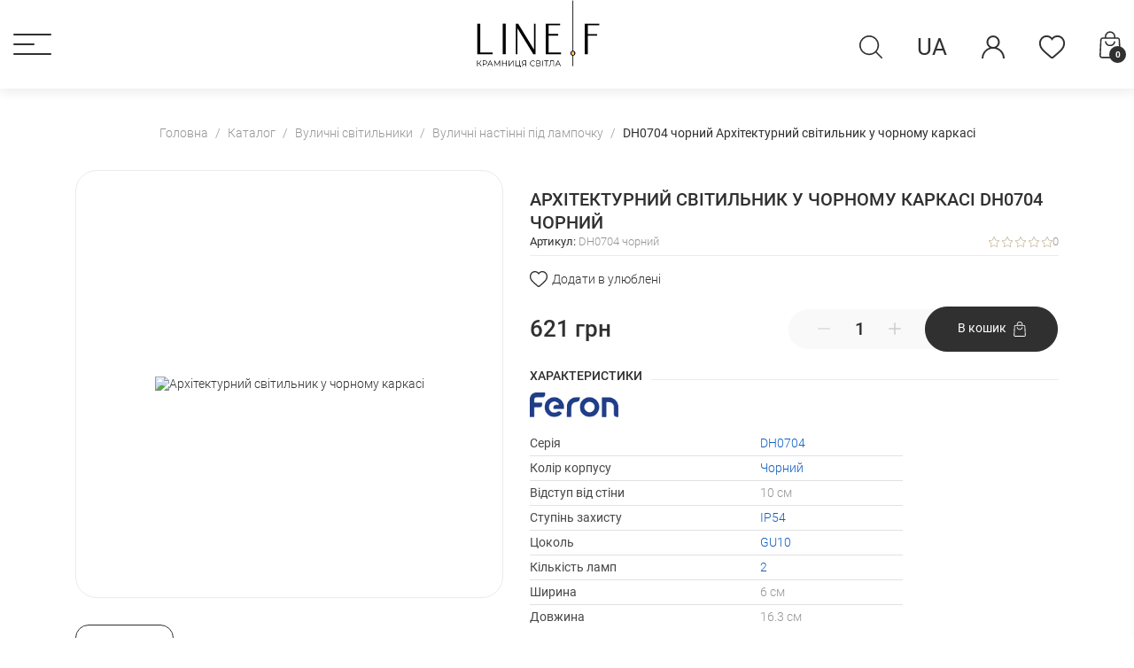

--- FILE ---
content_type: text/html; charset=UTF-8
request_url: https://linef.com.ua/arhitekturnij-svitilnik-u-chornomu-karkasi
body_size: 17130
content:
<!DOCTYPE html>
<html lang="uk">
<head>
    <title>Архітектурний світильник у чорному каркасі | Арт. DH0704 чорний | Line F</title>
    <meta http-equiv="Content-Type" content="text/html; charset=UTF-8">
    <meta http-equiv="X-UA-Compatible" content="IE=edge">
    <meta name="viewport" content="width=device-width, initial-scale=1, shrink-to-fit=no, maximum-scale=1.0, user-scalable=0">
    <meta name="format-detection" content="telephone=no">
    <meta name="theme-color" content="#ffffff">
    <meta name="msapplication-navbutton-color" content="#ffffff">
    <meta name="mobile-web-app-capable" content="yes">
    <meta name="apple-mobile-web-app-status-bar-style" content="#ffffff">
    <link rel="icon" type="image/x-icon" href="/favicon.ico">
    <meta name="it-rating" content="it-rat-b31c927f11de7015e699d2428dbfcee5">
    <meta name="csrf-param" content="_csrf">
<meta name="csrf-token" content="D7Vw1IbXxij8vWl3IJ8G3s-ouh6BR4YFibeKQMZ45DdD2iKV4LS0WaaMREVP-U-IiemXM8kM_nHc-_Iq8Euycw==">

    <meta name="title" content="Архітектурний світильник у чорному каркасі | Арт. DH0704 чорний | Line F">
<meta name="description" content="Крамниця світла Line F ⏩ Архітектурний світильник у чорному каркасі DH0704 чорний з доставкою по всій Україні. ✔ Гарантія 12 місяців на всі товари. ⭐ Можливість післяплати на НП.">
<meta property="og:type" content="website">
<meta property="og:site_name" content="Line.F">
<meta property="og:title" content="Архітектурний світильник у чорному каркасі | Арт. DH0704 чорний | Line F">
<meta property="og:description" content="Крамниця світла Line F ⏩ Архітектурний світильник у чорному каркасі DH0704 чорний з доставкою по всій Україні. ✔ Гарантія 12 місяців на всі товари. ⭐ Можливість післяплати на НП.">
<meta property="og:image" content="https://linef.com.ua/uploads/products/original/1473/5d8484aaa93a94a91fa161ce8573a195421edc5b.jpeg">
<meta property="og:image:alt" content="Line.F">
<meta property="og:url" content="https://linef.com.ua/arhitekturnij-svitilnik-u-chornomu-karkasi">
<meta property="og:locale" content="uk">
<meta name="twitter:card" content="summary">
<meta name="twitter:site" content="https://linef.com.ua/arhitekturnij-svitilnik-u-chornomu-karkasi">
<meta name="twitter:title" content="Архітектурний світильник у чорному каркасі | Арт. DH0704 чорний | Line F">
<meta name="twitter:description" content="Крамниця світла Line F ⏩ Архітектурний світильник у чорному каркасі DH0704 чорний з доставкою по всій Україні. ✔ Гарантія 12 місяців на всі товари. ⭐ Можливість післяплати на НП.">
<meta name="twitter:image" content="https://linef.com.ua/uploads/products/original/1473/5d8484aaa93a94a91fa161ce8573a195421edc5b.jpeg">
<meta name="twitter:image:alt" content="Line.F">
<link href="https://linef.com.ua/arhitekturnij-svitilnik-u-chornomu-karkasi" rel="canonical">
<link type="font/woff2" href="https://linef.com.ua/fonts/Roboto/Roboto-Regular.woff2" rel="preload" as="font" crossorigin>
<link type="font/woff2" href="https://linef.com.ua/fonts/Roboto/Roboto-Thin.woff2" rel="preload" as="font" crossorigin>
<link type="font/woff2" href="https://linef.com.ua/fonts/Roboto/Roboto-Light.woff2" rel="preload" as="font" crossorigin>
<link type="font/woff2" href="https://linef.com.ua/fonts/Roboto/Roboto-Medium.woff2" rel="preload" as="font" crossorigin>
<link type="font/woff2" href="https://linef.com.ua/fonts/Roboto/Roboto-Bold.woff2" rel="preload" as="font" crossorigin>
<link type="font/woff2" href="https://linef.com.ua/fonts/Roboto/Roboto-Black.woff2" rel="preload" as="font" crossorigin>
<link href="https://linef.com.ua/arhitekturnij-svitilnik-u-chornomu-karkasi" rel="alternate" hreflang="uk">
<link href="https://linef.com.ua/ru/arhitekturnij-svitilnik-u-chornomu-karkasi" rel="alternate" hreflang="ru">
<link href="https://linef.com.ua/arhitekturnij-svitilnik-u-chornomu-karkasi" rel="alternate" hreflang="x-default">
<link href="/css/vendors.min.css?v=1766235205" rel="stylesheet">
<link href="/css/pages/product.min.css?v=1766235205" rel="stylesheet">
<link href="/assets/b13f1fe5/css/star-rating.min.css?v=1673363825" rel="stylesheet">
<link href="/assets/b13f1fe5/themes/krajee-svg/theme.min.css?v=1673363825" rel="stylesheet">
<link href="/assets/5f0128c4/css/kv-widgets.min.css?v=1673363787" rel="stylesheet">
<script>const TYPE_COLOR=5;
const TYPE_VARIATION=1;
var product = {"id":1473,"title":"Архітектурний світильник у чорному каркасі","article":"DH0704 чорний","parent_id":51};
var stocks = [{"id":2206,"store_id":1,"quantity":0,"pack_quantity":1,"packs_count":0,"reserve":0,"length":16.3,"height":null,"width":6,"weight":null,"size":null,"expected_at":null,"options":[]}];
var productStockControl = 0;
window.rating_d1c1f8b0 = {"step":1,"min":0,"max":5,"size":"xs","theme":"krajee-svg","filledStar":"\u003Cspan class=\u0022krajee-icon krajee-icon-star\u0022\u003E\u003C\/span\u003E","emptyStar":"\u003Cspan class=\u0022krajee-icon krajee-icon-star\u0022\u003E\u003C\/span\u003E","showClear":false,"showCaption":false,"language":"uk"};

var messages = {"options":{"title":"Попередження","msg":"\u003Cp\u003EВи повинні вказати всі опції товару.\u003C\/p\u003E","price_list_msg":"\u003Cp\u003EЗавантажити прайс мають можливість оптовий покупець або дропшиппер\u003C\/p\u003E"},"button":{"update":"Оновити","updated":"Поновлено","add":"В кошик","added":"Додано"},"phones":{"-99":"Номер телефону невірний","0":"Номер телефону невірний","1":"Недійсний код країни","2":"Номер телефону короткий","3":"Номер телефону довгий","4":"Номер телефону невірний"},"text":{"copied":"Скопійовано"},"validations":{"email":"Значення \u0022{attribute}\u0022 не є правильною email адресою.","phone":"Номер телефону невірний"},"confirm_delete":"Ви впевнені, що хочете видалити цю позицію?","width":"Ширина","length":"Довжина","height":"Висота","more":"Читати ще...","less":"Приховати","add_to_favorites":"Додати в улюблені","remove_from_favorites":"Видалити зі списку побажань","expected":"Очікується","weight":"Вага","size":"Розмір упаковки","View products":"Переглянути товари","Watch":"Дивитися"};
var packText = "уп.";
var filterUrl = "\/catalogue";</script>        <!-- Google Tag Manager -->
<script>dataLayer = [];</script>
<script>
    (function (w, d, s, l, i) {
        w[l] = w[l] || [];
        w[l].push({
            'gtm.start':
                new Date().getTime(), event: 'gtm.js'
        });
        var f = d.getElementsByTagName(s)[0],
            j = d.createElement(s),
            dl = l != 'dataLayer' ? '&l=' + l : '';
        j.async = true;
        j.src =
            'https://www.googletagmanager.com/gtm.js?id=' + i + dl;
        f.parentNode.insertBefore(j, f);
    })(window, document, 'script', 'dataLayer', 'GTM-5MML7ZQ');
</script>
<!-- End Google Tag Manager -->    <!-- Global site tag (gtag.js) - Google Analytics -->
<script async src="https://www.googletagmanager.com/gtag/js?id=G-T47WQZT07P"></script>
<script>
    window.dataLayer = window.dataLayer || [];
    function gtag(){dataLayer.push(arguments);}
    gtag('js', new Date());
    gtag('config', 'G-T47WQZT07P');
</script>    <!-- Facebook Pixel Code -->
<script>
    !function(f,b,e,v,n,t,s)
    {if(f.fbq)return;n=f.fbq=function(){n.callMethod?
        n.callMethod.apply(n,arguments):n.queue.push(arguments)};
        if(!f._fbq)f._fbq=n;n.push=n;n.loaded=!0;n.version='2.0';
        n.queue=[];t=b.createElement(e);t.async=!0;
        t.src=v;s=b.getElementsByTagName(e)[0];
        s.parentNode.insertBefore(t,s)}(window,document,'script', 'https://connect.facebook.net/en_US/fbevents.js');
    fbq('init', '2484935285033356');
    fbq('track', 'PageView');
</script>
<!-- End Facebook Pixel Code -->    <script>
    !function (w, d, t) {
        w.TiktokAnalyticsObject=t;var ttq=w[t]=w[t]||[];ttq.methods=["page","track","identify","instances","debug","on","off","once","ready","alias","group","enableCookie","disableCookie"],ttq.setAndDefer=function(t,e){t[e]=function(){t.push([e].concat(Array.prototype.slice.call(arguments,0)))}};for(var i=0;i<ttq.methods.length;i++)ttq.setAndDefer(ttq,ttq.methods[i]);ttq.instance=function(t){for(var e=ttq._i[t]||[],n=0;n<ttq.methods.length;n++)ttq.setAndDefer(e,ttq.methods[n]);return e},ttq.load=function(e,n){var i="https://analytics.tiktok.com/i18n/pixel/events.js";ttq._i=ttq._i||{},ttq._i[e]=[],ttq._i[e]._u=i,ttq._t=ttq._t||{},ttq._t[e]=+new Date,ttq._o=ttq._o||{},ttq._o[e]=n||{};var o=document.createElement("script");o.type="text/javascript",o.async=!0,o.src=i+"?sdkid="+e+"&lib="+t;var a=document.getElementsByTagName("script")[0];a.parentNode.insertBefore(o,a)};
        ttq.load("D2NBTKBC77UC33HAA4MG");
        ttq.page();
    }(window, document, 'ttq');
</script></head>
<body>
<noscript><img height="1" width="1" src="https://www.facebook.com/tr?id=2484935285033356&ev=PageView&noscript=1" alt="facebook"></noscript><!-- Google Tag Manager (no)-->
<noscript><iframe src="https://www.googletagmanager.com/ns.html?id=GTM-5MML7ZQ" width="0" height="0" style="display:none;visibility:hidden"></iframe></noscript>
<!-- End Google Tag Manager --><div class="wrapper">
    <header class="header" data-template="default">
    <div class="header__top">
        <div class="header-wrapper container">
            <div class="header-wrapper-left">
                                    <div class="header__mobile-burger">
                        <div class="header-menu-button" role="button" aria-label="Меню"><span></span></div>
                    </div>
                            </div>
            <div class="header-wrapper-center">
                <a class="logo" href="/">
                    <img src="/img/logo.svg" alt="Line.F" width="274" height="150">
                </a>
            </div>

            <div class="header-wrapper-right">
                                <ul class="nav header__icons">
                    <li class="header-icon-search">
                        <span class="header__icon search-item">
                            <svg><use xlink:href="/img/icons.svg#search"></use></svg>
                        </span>
                    </li>

                    <li class="lang-switcher dropdown"><span class="header__icon language-select" data-toggle="dropdown" role="button">Ua</span><ul id="langs-dropdown" class="dropdown-menu"><li><a class="nav-link" href="/ru/arhitekturnij-svitilnik-u-chornomu-karkasi">Ru</a></li></ul></li>
                                        <li class="dropdown">
    <span class="header__icon auth-item" data-toggle="dropdown">
        <svg><use xlink:href="/img/icons.svg#user"></use></svg>
    </span>
    <div id="auth-dropdown" class="dropdown-menu"><a class="user-options-link fancy-link dropdown-item" href="/login" rel="nofollow">Вхід</a>
<a class="user-options-link fancy-link dropdown-item" href="/sign-up" rel="nofollow">Реєстрація</a></div></li>
                                                                    <li>
                            <a href="/wishlist" class="header__icon like-item" aria-label="Улюблені">
                                <svg>
                                    <use xlink:href="/img/icons.svg#like"></use>
                                </svg>
                                <span
                                    class="wishlist-quantity-value quantity-icon hidden">0</span>
                            </a>
                        </li>
                                                                <li>
                    <span class="header__icon shop-item header-cart-action-link">
                        <svg>
                            <use xlink:href="/img/icons.svg#shopping-cart"></use>
                        </svg>
                        <span
                            class="header-cart-quantity-value quantity-icon cart-quantity">0</span>
                    </span>
                    </li>
                    <li class="header_mobile-burger">
                        <div class="header-menu-button" role="button" aria-label="Меню"><span></span></div>
                    </li>
                </ul>
            </div>
            <div id='sidebar-cart' class="sidebar empty">
    <div class="sidebar_header">
        <div class="sidebar_header_content">
            <div class="sidebar_header_icon">
                <svg>
                    <use xlink:href="/img/icons.svg#shopping-cart"></use>
                </svg>
                <span class="quantity-icon cart-quantity">0</span>
            </div>
            <div class="sidebar_header_title">Кошик</div>
        </div>
        <span class="sidebar_close_btn"><svg><use xlink:href="/img/icons.svg#clear"></use></svg></span>
    </div>
    <div class="sidebar-cart-empty">
        Ваша корзина поки порожня, перейдіть на сторінку <a href="/catalogue">Каталог</a>, щоб зробити покупку    </div>
    <div class="sidebar-cart">
        <div id="cart-menu-list"><div class="hidden">Нічого не знайдено.</div></div>        <div class="sidebar-cart-footer">
            <div class="total-box">
                <div class="total-box__title">Знижка:</div>
                <div class="total-box__value">
                    <span class="value cart-discount">0</span>
                    <span class="currency">грн</span>
                </div>
            </div>
            <div class="total-box">
                <div class="total-box__title">Сума:</div>
                <div class="total-box__value">
                    <span class="value cart-sum">0</span>
                    <span class="currency">грн</span>
                </div>
            </div>

            <a href="/checkout/index" rel="nofollow"
               class="btn btn-lg btn-outline-base">Оформити замовлення</a>
        </div>
    </div>
</div>            <div class="search-block">
                <div class="search-input-group">
                    <input type="search" class="form-control search-input bg-dark"
                           placeholder="Пошук" autocomplete="off" data-parent=".search-block">
                    <svg class="search-input-icon">
                        <use xlink:href="/img/icons.svg#search"></use>
                    </svg>
                    <span class="button-clear-search-result"><svg><use
                                xlink:href="/img/icons.svg#clear"></use></svg></span>
                </div>
                <div class="search-results"></div>
            </div>
        </div>
    </div>
    <div class="header-menu">
    <div class="container">
        <div class="row">
            <div class="col-12">
                <ul id="header-showcases-list" class="nav showcases-list"><li class="nav-item"><a class="nav-link" href="/novelties">New</a></li>
<li class="nav-item"><a class="nav-link" href="/top">Top</a></li>
<li class="nav-item"><a class="nav-link" href="/sale">Sale</a></li>
<li class="nav-item"><a class="nav-link" href="/last-units">Закінчуються</a></li></ul>            </div>
            <div class="col" style="flex: 0 0 19.78%; max-width: 19.78%">
                <p class="header-menu-title">Каталог</p>
                <ul id="header-categories" class="nav shop-category-list"><li class="nav-item"><a class="nav-link" href="/lyustry"><img src="/uploads/images/categories/2173084345b9f279846f86c487369ec48836865e.svg" width="28" height="28" alt="Люстри"><span>Люстри</span></a></li>
<li class="nav-item"><a class="nav-link" href="/svetilniki"><img src="/uploads/images/categories/ee497db8611444c95d82a414024880d5cfc0115f.svg" width="28" height="28" alt="Підвісні світильники"><span>Підвісні світильники</span></a></li>
<li class="nav-item"><a class="nav-link" href="/stelovi-svitilniki"><img src="/uploads/images/categories/3a53bd035b5b9e1199de25335a3ecd775417f8c9.svg" width="28" height="28" alt="Стельові світильники"><span>Стельові світильники</span></a></li>
<li class="nav-item"><a class="nav-link" href="/nastinni-svitilniki"><img src="/uploads/images/categories/7249aa41f66e44f58b7b39e59ac8b903d4802cef.svg" width="28" height="28" alt="Настінні світильники"><span>Настінні світильники</span></a></li>
<li class="nav-item"><a class="nav-link" href="/tochkovi-ta-spoti"><img src="/uploads/images/categories/9fa9eb620b306b8eebc4f84ab47c8f5026a7499f.svg" width="28" height="28" alt="Точкові та споти"><span>Точкові та споти</span></a></li>
<li class="nav-item"><a class="nav-link" href="/nastilni-lampi-ta-torsheri"><img src="/uploads/images/categories/ad6cd2df991c3d17ccdcc6e756f4e868597dfec4.svg" width="28" height="28" alt="Настільні лампи та торшери"><span>Настільні лампи та торшери</span></a></li>
<li class="nav-item"><a class="nav-link" href="/ulichnoe-osveshchenie"><img src="/uploads/images/categories/4490ad1e39537193644b9536e81fa1b5c7aceaac.svg" width="28" height="28" alt="Вуличні світильники"><span>Вуличні світильники</span></a></li>
<li class="nav-item"><a class="nav-link" href="/trekovi-sistemi"><img src="/uploads/images/categories/6b95fcf1876b2259a00cd82ae796b3e561df8378.svg" width="28" height="28" alt="Трекові системи"><span>Трекові системи</span></a></li>
<li class="nav-item"><a class="nav-link" href="/lampochki"><img src="/uploads/images/categories/f49ce62bffdc99d46edeccad2eeac76442dda9a1.svg" width="28" height="28" alt="Лампочки"><span>Лампочки</span></a></li>
<li class="nav-item"><a class="nav-link" href="/komplektujuchi-ta-elektrotovari"><img src="/uploads/images/categories/85c7222430d69ad5e1e9cba5a5164cd1827d5afc.svg" width="28" height="28" alt="Комплектуючі"><span>Комплектуючі</span></a></li></ul>            </div>
            <div class="col" style="flex: 0 0 19.78%; max-width: 19.78%">
                <p class="header-menu-title">Інформація</p>
                <ul id="header-menu-items" class="flex-column nav"><li class="nav-item"><a class="nav-link" href="/about">Про нас</a></li>
<li class="nav-item"><a class="nav-link" href="/payment">Оплата</a></li>
<li class="nav-item"><a class="nav-link" href="/delivery">Доставка</a></li>
<li class="nav-item"><a class="nav-link" href="/reviews">Відгуки</a></li>
<li class="nav-item"><a class="nav-link" href="/news">Новини</a></li>
<li class="nav-item"><a class="nav-link" href="/contacts">Контакти</a></li>
<li class="nav-item"><a class="nav-link" href="/downloads">Завантажити</a></li>
<li class="nav-item"><a class="nav-link" href="/exchange-returns">Обмін і повернення</a></li>
<li class="nav-item"><a class="nav-link" href="/repair">Ремонт</a></li>
<li class="nav-item"><a class="nav-link" href="/guarantee">Гарантія</a></li></ul>            </div>
            <div class="col" style="flex: 0 0 20.66%; max-width: 20.66%">
                <ul id="header-button-group" class="nav flex-column">
                    <li class="nav-item">
                        <a class="btn btn-md btn-outline-base d-block user-options-link fancy-link" rel="nofollow"
                           href="/request-call">Замовити дзвінок</a>
                    </li>
                    <li class="nav-item">
                        <a class="btn btn-md btn-outline-base d-block user-options-link fancy-link" rel="nofollow"
                           href="/ask">Задати питання</a>
                    </li>
                </ul>
                <div class="social-wrap d-flex justify-content-center"><ul id="header-social-list" class="nav social-links"><li class="nav-item"><a class="facebook nav-link" href="https://www.facebook.com/LineF.lightshop" title="Facebook" rel="nofollow" target="_blank"><svg><use xlink:href='/img/social-icons.svg#facebook'></use></svg></a></li>
<li class="nav-item"><a class="instagram nav-link" href="https://instagram.com/linef.lightshop" title="Instagram" rel="nofollow" target="_blank"><svg><use xlink:href='/img/social-icons.svg#instagram'></use></svg></a></li>
<li class="nav-item"><a class="tiktok nav-link" href="https://www.tiktok.com/@lineflight" title="TikTok" rel="nofollow" target="_blank"><svg><use xlink:href='/img/social-icons.svg#tiktok'></use></svg></a></li></ul></div>            </div>
            <div class="col">
                <p class="header-menu-title">Контакти</p>
                <div id="header-address" class="company-address"><p class="sub-title">Чекаємо Вас за адресою</p><div>м. Хмельницький
вул. Зарічанська 11
ЖК Набережний квартал
Крамниця світла Line.F</div></div><ul id="header-contacts" class="nav flex-column contacts-list"><li class="nav-item"><a class="company-email nav-link" href="mailto:linef.lightshop@gmail.com" rel="nofollow" target="_blank">linef.lightshop@gmail.com</a></li>
<li class="nav-item"><a class="company-phone nav-link" href="tel:+380671510316" rel="nofollow" target="_blank">+38 (067) 151 03 16<img class="phone-logo" src="/uploads/images/phones/kyivstar.png" width="17" height="17" alt="+38 (067) 151 03 16" title="+38 (067) 151 03 16"></a></li></ul><div id="header-callCenter" class="callCenter-schedule"><p class="sub-title">Графік роботи Call-центру</p><p>Пн - Пт з 10:00 - 18:00</p>
</div>            </div>
        </div>
    </div>
</div></header>    <div class="flex-fill">
        <ul class="container breadcrumb" itemscope itemtype="http://schema.org/BreadcrumbList"><li class="breadcrumb-item" itemprop="itemListElement" itemscope itemtype="https://schema.org/ListItem"><a class="home-link" href="/" itemprop="item"><span itemprop="name">Головна</span><meta itemprop="position" content="1"></a></li>
<li class="breadcrumb-item" itemprop="itemListElement" itemscope itemtype="https://schema.org/ListItem"><a href="/catalogue" itemprop="item"><span itemprop="name">Каталог</span><meta itemprop="position" content="2"></a></li>
<li class="breadcrumb-item" itemprop="itemListElement" itemscope itemtype="https://schema.org/ListItem"><a href="/ulichnoe-osveshchenie" itemprop="item"><span itemprop="name">Вуличні світильники</span><meta itemprop="position" content="3"></a></li>
<li class="breadcrumb-item" itemprop="itemListElement" itemscope itemtype="https://schema.org/ListItem"><a href="/vulichni-nastinni-pid-lampochku" itemprop="item"><span itemprop="name">Вуличні настінні під лампочку</span><meta itemprop="position" content="4"></a></li>
<li class="breadcrumb-item active" aria-current="page"><span>DH0704 чорний Архітектурний світильник у чорному каркасі</span></li></ul>        <div class="card-product-index container" itemscope itemtype="https://schema.org/Product">
    <meta class="d-none" itemprop="mpn" content="DH0704 чорний">
    <meta class="d-none" itemprop="sku" content="DH0704-">
    <meta class="d-none" itemprop="productID" content="DH0704 чорний">
    <div class="d-none" itemprop="brand" itemtype="https://schema.org/Brand" itemscope>
        <meta itemprop="name" content="Feron">
    </div>
    <div class="d-none" itemprop="offers" itemscope itemtype="https://schema.org/Offer">
        <meta itemprop="price" content="621.00">
        <meta itemprop="priceCurrency" content="UAH">
        <meta itemprop="availability"
              content="http://schema.org/InStock">
        <meta itemprop="url" content="https://linef.com.ua/arhitekturnij-svitilnik-u-chornomu-karkasi">
        <meta itemprop="itemCondition" content="https://schema.org/NewCondition">
        <meta itemprop="priceValidUntil" content="2027-01-27">
        <div itemprop="hasMerchantReturnPolicy" itemscope itemtype="https://schema.org/MerchantReturnPolicy">
            <meta itemprop="applicableCountry" content="UA">
            <meta itemprop="returnPolicyCategory" content="https://schema.org/MerchantReturnFiniteReturnWindow">
            <meta itemprop="returnPolicyCountry" content="UA">
            <meta itemprop="merchantReturnDays" content="14">
            <meta itemprop="returnMethod" content="https://schema.org/ReturnByMail">
            <meta itemprop="returnFees" content="https://schema.org/FreeReturn">
        </div>
        <div itemprop="shippingDetails" itemscope itemtype="https://schema.org/OfferShippingDetails">
            <div itemprop="shippingDestination" itemscope itemtype="https://schema.org/DefinedRegion">
                <meta itemprop="addressCountry" content="UA">
            </div>
            <div itemprop="deliveryTime" itemscope itemtype="https://schema.org/ShippingDeliveryTime">
                <div itemprop="handlingTime" itemtype="https://schema.org/QuantitativeValue" itemscope>
                    <meta itemprop="minValue" content="3">
                    <meta itemprop="maxValue" content="5">
                    <meta itemprop="unitCode" content="DAY">
                </div>
                <div itemprop="transitTime" itemtype="https://schema.org/QuantitativeValue" itemscope>
                    <meta itemprop="minValue" content="2">
                    <meta itemprop="maxValue" content="4">
                    <meta itemprop="unitCode" content="DAY">
                </div>
            </div>
            <div itemprop="shippingRate" itemscope itemtype="https://schema.org/MonetaryAmount">
                <meta itemprop="value" content="50.00">
                <meta itemprop="currency" content="UAH">
            </div>
        </div>
    </div>
    <div class="card-wrap">
        <div class="card-product-image-box">
                        <div class="card-display-image">
                <a id="card-image-link" class="card-image-link" href="/uploads/products/original/1473/5d8484aaa93a94a91fa161ce8573a195421edc5b.jpeg" rel="nofollow">                <img id="product-image" src="/uploads/products/original/1473/5d8484aaa93a94a91fa161ce8573a195421edc5b.jpeg" width="1000" height="1000" alt="Архітектурний світильник у чорному каркасі" itemprop="image">                </a>
                <video id="video-player" class="d-none" poster="/uploads/products/original/1473/5d8484aaa93a94a91fa161ce8573a195421edc5b.jpeg" title="Архітектурний світильник у чорному каркасі" loop
                       muted playsinline autoplay preload="none">
                    <source id="video-source" src="#" type="video/mp4">
                </video>

                            </div>

            <div id="product-carousel" class="min-slider-image"><div class="slider-item slider-item--image active" data-src="/uploads/products/original/1473/5d8484aaa93a94a91fa161ce8573a195421edc5b.jpeg"><img src="/img/white_image.png" width="180" height="180" alt="Архітектурний світильник у чорному каркасі" data-lazy="/uploads/products/thumbs/1473/5d8484aaa93a94a91fa161ce8573a195421edc5b.jpeg" itemprop="image" content="/uploads/products/original/1473/5d8484aaa93a94a91fa161ce8573a195421edc5b.jpeg"></div>
<div class="slider-item slider-item--image" data-src="/uploads/products/original/1473/36f3bfd116272c3025cc34be628a21bb5f51e65c.jpeg"><img src="/img/white_image.png" width="180" height="180" alt="Архітектурний світильник у чорному каркасі" data-lazy="/uploads/products/thumbs/1473/36f3bfd116272c3025cc34be628a21bb5f51e65c.jpeg" itemprop="image" content="/uploads/products/original/1473/36f3bfd116272c3025cc34be628a21bb5f51e65c.jpeg"></div>
<div class="slider-item slider-item--image" data-src="/uploads/products/original/1473/1415585dca474d019e8e354b1e99103cdd083ea5.jpeg"><img src="/img/white_image.png" width="180" height="180" alt="Архітектурний світильник у чорному каркасі" data-lazy="/uploads/products/thumbs/1473/1415585dca474d019e8e354b1e99103cdd083ea5.jpeg" itemprop="image" content="/uploads/products/original/1473/1415585dca474d019e8e354b1e99103cdd083ea5.jpeg"></div>
<div class="slider-item slider-item--image" data-src="/uploads/products/original/1473/b67fd72f64e8323c680f6fdcaf487f3315fe9581.jpeg"><img src="/img/white_image.png" width="180" height="180" alt="Архітектурний світильник у чорному каркасі" data-lazy="/uploads/products/thumbs/1473/b67fd72f64e8323c680f6fdcaf487f3315fe9581.jpeg" itemprop="image" content="/uploads/products/original/1473/b67fd72f64e8323c680f6fdcaf487f3315fe9581.jpeg"></div>
<div class="slider-item slider-item--image" data-src="/uploads/products/original/1473/88f12bccb8ef70f8d1dd6386b7777580ad81efb4.jpeg"><img src="/img/white_image.png" width="180" height="180" alt="Архітектурний світильник у чорному каркасі" data-lazy="/uploads/products/thumbs/1473/88f12bccb8ef70f8d1dd6386b7777580ad81efb4.jpeg" itemprop="image" content="/uploads/products/original/1473/88f12bccb8ef70f8d1dd6386b7777580ad81efb4.jpeg"></div>
<div class="slider-item slider-item--image" data-src="/uploads/products/original/1473/520ea2a5843195b3363cf174a443ca51c3a541c0.jpeg"><img src="/img/white_image.png" width="180" height="180" alt="Архітектурний світильник у чорному каркасі" data-lazy="/uploads/products/thumbs/1473/520ea2a5843195b3363cf174a443ca51c3a541c0.jpeg" itemprop="image" content="/uploads/products/original/1473/520ea2a5843195b3363cf174a443ca51c3a541c0.jpeg"></div></div>
                        <div class="card-product__models">
                <div class="section-title"><span>З цієї серії:</span></div>
                <div id='product-models-list'></div>
            </div>
        </div>

        <div class="card-product-info-box">
            <input type="hidden" id="product-primaryKey" class="product-pk-input" name="DocumentContent[product_id]" value="1473" data-url="/products/info">
                        <h1 class="product-title"
                itemprop="name">Архітектурний світильник у чорному каркасі DH0704 чорний</h1>

                        <div class="product-head d-flex flex-wrap align-items-center justify-content-between" style="gap: 0.5rem">
                <div class="product-sku"><span>Артикул: </span>DH0704 чорний</div>
                <div class="product-reviews-block d-flex align-items-center">
                    <div class="rating">
                                                    <span class="star"></span>
                                                    <span class="star"></span>
                                                    <span class="star"></span>
                                                    <span class="star"></span>
                                                    <span class="star"></span>
                                            </div>
                    <div class="product-reviews-count">0</div>
                </div>
            </div>

                        <div class="card-product__options">
                
                                                    <div class="favorite-button" data-id="1473"
                         data-is-favorite="0"
                         data-is-guest="1" role="button">
                        <svg>
                            <use xlink:href="/img/icons.svg#like"></use>
                        </svg>
                        <span
                            class="text">Додати в улюблені</span>
                    </div>
                            </div>
                            <div class="card-product__prices">
                    <div class="product-price-block">
                                                                                <div class="product-price_item">
                                <div class="product-price">
                                    <span class="value">621</span>
                                    <span class="currency">грн</span>
                                </div>
                                <div
                                    class="product-price-old d-none">
                                    <span class="value">621</span>
                                    <span class="currency">грн</span>
                                </div>
                            </div>
                                            </div>

                                        <div class="product-quantity-wrap">
                        <div class="product-quantity-block">
                            <div class="quantity-counter-wrap">
                                <div class="cart-product-quantity">
                                    <span class="product-less" data-value="-1"><svg><use
                                                xlink:href="/img/icons.svg#minus"></use></svg></span>
                                    <div class="count-input">
                                        <input type="text" class="product-quantity" name="DocumentContent[quantity]" value="1" data-relative-input=".product-pack" data-pack-count="1" data-item-quantity="1473" data-max="0" data-control="0" autocomplete="off"><input type="text" class="product-pack hidden d-none" name="DocumentContent[number_of_packs]" value="1 уп." data-relative-input=".product-quantity" data-pack-count="1" data-item-quantity="1473" data-max="0" data-control="0" autocomplete="off">                                                                            </div>
                                    <span class="product-more" data-value="1"><svg><use
                                                xlink:href="/img/icons.svg#plus"></use></svg></span>
                                </div>
                                                            </div>
                            <button class="btn btn-lg btn-base add-to-cart-button" type="button"
                                    data-to-cart="1473"
                                    data-updated="0">
                                <span
                                    class="title">В кошик</span>
                                <svg>
                                    <use xlink:href="/img/icons.svg#shopping-cart"></use>
                                </svg>
                            </button>
                        </div>
                                            </div>
                    <div class="product-sold-wrap d-none">
                                                    <span class="sold-label">Очікується</span>
                                            </div>
                </div>
            
            
            
            <div id="card-product__features" class="card-product__features ">
    <div class="section-title"><span>Характеристики</span></div>
    <div class="features-table-section">
        <p><a href="/catalogue?filters%5Battributes%5D%5B46%5D%5B%5D=2563"><img src="/uploads/images/brands/1696327245_G57PF6.png" alt="" alr="brand" style="width:100px; max-height:60px;"></a></p>        <table id='characteristics' class="table">
            <tbody>
            <tr data-type="model"><th>Серія</th><td><a class="link--blue" href="/catalogue?filters%5Battributes%5D%5B3%5D%5B%5D=1215" rel="nofollow">DH0704</a></td></tr><tr data-type="color"><th>Колір корпусу</th><td><a class="link--blue" href="/catalogue?filters%5Battributes%5D%5B5%5D%5B%5D=11" rel="nofollow">Чорний</a></td></tr><tr data-type="string"><th>Відступ від стіни</th><td>10 см</td></tr><tr data-type="string"><th>Ступінь захисту</th><td><a class="link--blue" href="/catalogue?filters%5Battributes%5D%5B30%5D%5B%5D=676" rel="nofollow">IP54</a></td></tr><tr data-type="string"><th>Цоколь</th><td><a class="link--blue" href="/catalogue?filters%5Battributes%5D%5B9%5D%5B%5D=161" rel="nofollow">GU10</a></td></tr><tr data-type="string"><th>Кількість ламп</th><td><a class="link--blue" href="/catalogue?filters%5Battributes%5D%5B22%5D%5B%5D=257" rel="nofollow">2</a></td></tr>            </tbody>
        </table>
    </div>
</div>
                    </div>
    </div>

    <div class="product-info-footer" id="tabs">
        <ul id="products-info-tabs" class="products-info-tabs nav nav-tabs nav" role="tablist"><li class="nav-item"><a class="nav-link active" href="#description" data-toggle="tab" role="tab" aria-controls="description" aria-selected="true">Опис</a></li>
<li class="nav-item"><a class="nav-link" href="#delivery" data-toggle="tab" role="tab" aria-controls="delivery" aria-selected="false">Доставка</a></li>
<li class="nav-item"><a class="nav-link" href="#payment" data-toggle="tab" role="tab" aria-controls="payment" aria-selected="false">Оплата</a></li>
<li class="nav-item"><a class="nav-link" href="#reviews" data-toggle="tab" role="tab" aria-controls="reviews" aria-selected="false">Відгуки (0)</a></li>
<li class="nav-item"><a class="nav-link" href="#warranty-returns" data-toggle="tab" role="tab" aria-controls="warranty-returns" aria-selected="false">Гарантія та повернення товару</a></li>
<li class="nav-item"><a class="nav-link" href="#faqs" data-toggle="tab" role="tab" aria-controls="faqs" aria-selected="false">Часті питання(FAQ)</a></li></ul>
<div id="product-tab-content" class="tab-content products-info tab-content"><div id="description" class="tab-pane active"><a class="nav-link" data-toggle="collapse" data-parent="#product-tab-content" href="#collapseDescription" rel="nofollow" aria-expanded="false">Опис</a>
<div id="collapseDescription" class="panel-collapse collapse clearfix">
    <h2 class="tabs-title">Опис товару</h2>    <div itemprop="description"><p>Архітектурні світильник використовуються для архітектурного підсвічування фасадів будинків, споруд, парканів, балконів, терас тощо.</p>

<p>Основні переваги:</p>

<p><b>Керування світлом.</b> Оснащені патронами GU10, тож ви самі можете обирати лампу для них, і таким чином керувати яскравістю та температурою свічення.</p>

<p><b>Надійність конструкції</b>.  Виготовлені з алюмінію, вкритого зносостійкою фарбою, що захищає світильик від корозії та механічних ушкоджень.</p>

<p><b>Вологозахищеність.</b> Достатній ступінь захисту IР54 не допускає потрапляння часточок бруду та капель води всередину світильника.</p>

<p> </p>

<p> </p>
</div></div></div>
<div id="delivery" class="tab-pane"><a class="nav-link" data-toggle="collapse" data-parent="#product-tab-content" href="#collapseDelivery" rel="nofollow" aria-expanded="false">Доставка</a>
<div id="collapseDelivery" class="panel-collapse collapse clearfix">
    <h3 class="tabs-title">Доставка</h3><h5>1. ДОСТАВКА ПО УКРАЇНІ НОВОЇ ПОШТОЮ.</h5>

<p class="mb-0">- тарифи на доставку встановлюються компанією перевізником Нова Пошта;</p>

<p>- після відправки замовлення відправляємо в приватні повідомлення номер експрес-накладної (ЕН)</p>

<p>Термін доставки 1-2 дні з моменту здійснення замовлення.</p>

<h5>2. САМОВИВІЗ</h5>

<p>Ви можете самостійно забрати замовлення із інтернет-магазину за адресою м. Хмельницький, вул. Зарічанська 11 (ЖК Набережний квартал, Крамниця світла Line.F).</p>
</div></div>
<div id="payment" class="tab-pane"><a class="nav-link" data-toggle="collapse" data-parent="#product-tab-content" href="#collapsePayemnt" rel="nofollow" aria-expanded="false">Оплата</a>
<div id="collapsePayemnt" class="panel-collapse collapse clearfix">
    <h3 class="tabs-title">Оплата</h3><h3>1. Накладеним платежем Новою Поштою</h3>

<p>Додатково стягується комісія пошти 20грн + 2% від ціни посилки.</p>

<p>Передплата 10% від загальної вартості замовлення на карту (але не менше 200 грн).</p>

<p>Решта оплати після отримання у відділенні пошти.</p>

<h3>2. Повна оплата на банківську карту (розрахунковий рахунок ФОП)<br />
<br />
3. Онлайн оплата через інтернет-еквайринг NovaPay</h3>
</div></div>
<div id="reviews" class="tab-pane"><a class="nav-link" data-toggle="collapse" data-parent="#product-tab-content" href="#collapseReviews" rel="nofollow" aria-expanded="false">Відгуки (0)</a>
<div id="collapseReviews" class="panel-collapse collapse clearfix">
    <div class="row">
        <div class="col-12">
            <h3 class="tabs-title">Залишити відгук</h3>        </div>
        <div class="col-12 col-md-5">
                        <form id="review-form" action="/write-review" method="post">
<input type="hidden" name="_csrf" value="D7Vw1IbXxij8vWl3IJ8G3s-ouh6BR4YFibeKQMZ45DdD2iKV4LS0WaaMREVP-U-IiemXM8kM_nHc-_Iq8Euycw=="><input type="hidden" name="Review[user_id]"><input type="hidden" name="Review[object_id]" value="1473"><input type="hidden" name="Review[object_class]" value="app\modules\shop\models\Product"><div class="form-row">
    <div class="form-group rating-row col-12 field-review-rating required">
<label for="review-rating">Оцініть товар:</label>
<input type="text" id="review-rating" class="form-control rating-loading" name="Review[rating]" value="5" autocomplete="off" aria-required="true" data-krajee-rating="rating_d1c1f8b0">

<div class="invalid-feedback"></div>
</div>    <div class="form-group col-12 col-sm-6 field-review-name required">

<input type="text" id="review-name" class="form-control" name="Review[name]" maxlength="255" autocomplete="off" placeholder="Ваше Ім&#039;я *" aria-required="true">

<div class="invalid-feedback"></div>
</div>    <div class="form-group col-12 col-sm-6 field-review-email required">

<input type="email" id="review-email" class="form-control" name="Review[email]" maxlength="255" autocomplete="off" placeholder="Ваш e-mail *" aria-required="true">

<div class="invalid-feedback"></div>
</div>    <div class="form-group col-12 field-review-text required">

<textarea id="review-text" class="form-control" name="Review[text]" rows="5" autocomplete="off" placeholder="Відгук*" aria-required="true"></textarea>

<div class="invalid-feedback"></div>
</div>    <div class="form-group col-12 field-review-recaptcha required">

<input type="hidden" id="review-recaptcha" class="form-control" name="Review[reCaptcha]" autocomplete="off"><div id="review-recaptcha-recaptcha-review-form" class="g-recaptcha" data-sitekey="6Ld20bQiAAAAAHH9BahDhUS0SJYeldA5hZQH37ZV" data-input-id="review-recaptcha" data-form-id="review-form"></div>

<div class="invalid-feedback"></div>
</div>    <div class="form-group reviews-button-block col-12 col-sm-12">
        <button type="submit" class="review-button btn btn-base">Залишити відгук</button>    </div>
</div>
</form>        </div>
        <div class="col-12 col-md-7">
            <span itemprop="aggregateRating" itemscope="" itemtype="https://schema.org/AggregateRating" class="d-none">
                <meta itemprop="bestRating" content="5">
                <meta itemprop="reviewCount" content="1">
                <meta itemprop="ratingValue" content="4.5">
            </span>
            <div id="w0" class="testimonials-list"><div class="empty">Ще немає відгуків</div></div>        </div>
    </div>
</div></div>
<div id="warranty-returns" class="tab-pane"><a class="nav-link" data-toggle="collapse" data-parent="#product-tab-content" href="#collapseWarrantyReturns" rel="nofollow" aria-expanded="false">Гарантія та повернення товару</a>
<div id="collapseWarrantyReturns" class="panel-collapse collapse clearfix">
    <h3 class="tabs-title">Гарантія та повернення товару</h3><p>У нашому магазині ви можете бути впевнені у високій якості товарів та професійному обслуговуванні. Ми дотримуємося всіх норм законодавства України, зокрема Закону України &laquo;Про захист прав споживачів&raquo;</p>

<p style="margin:0;">&nbsp;</p>

<h3 style="margin: 0 0 1rem;">Умови повернення та обміну товару</h3>

<ol>
	<li>
	<h5>Строк повернення:</h5>

	<ul style="list-style: disc;">
		<li>Ви маєте право повернути або обміняти товар протягом <b>14 календарних днів</b> з моменту отримання, якщо він не був у використанні, збережено його товарний вигляд, споживчі властивості, пломби, ярлики та упаковку.</li>
	</ul>
	</li>
	<li>
	<h5>Товари, що не підлягають поверненню:</h5>

	<ul style="list-style: disc;">
		<li>Відповідно до законодавства, лампочки, електричні товари та освітлювальні прилади, які вже були у використанні або мають ознаки монтажу, не підлягають поверненню, окрім випадків гарантійного обслуговування.</li>
	</ul>
	</li>
	<li>
	<h5>Вимоги для повернення:</h5>

	<ul style="list-style: disc;">
		<li style="margin-bottom: 0.5rem;">Наявність документа, що підтверджує покупку (чек або накладна).</li>
		<li style="margin-bottom: 0.5rem;">Товар не був у використанні, без механічних пошкоджень та з повною комплектацією.</li>
		<li>Упаковка має бути цілісною та непошкодженою.</li>
	</ul>
	</li>
	<li>
	<h5>Повернення товару з дефектами:</h5>

	<ul style="list-style: disc;">
		<li>У разі виявлення заводського браку або дефектів товару, повернення або обмін здійснюється відповідно до умов гарантії. У такому випадку витрати на транспортування бере на себе магазин.</li>
	</ul>
	</li>
</ol>

<p>&nbsp;</p>

<h3 style="margin: 0 0 1rem;">Гарантійні зобов&rsquo;язання</h3>

<ul style="list-style: disc;">
	<li>Гарантія на освітлювальні прилади становить від <b>6 до 24 місяців</b>, залежно від типу товару та виробника. Точний термін зазначено у супровідній документації до товару.</li>
	<li>Гарантійний ремонт або заміна товару здійснюється лише за умови дотримання правил експлуатації, зазначених у паспорті виробу.</li>
</ul>

<p>&nbsp;</p>

<h3 style="margin: 0 0 1rem;">Процедура повернення товару</h3>

<ul style="list-style:disc;">
	<li>Для оформлення повернення зверніться до нас за контактними даними, вказаними на сайті.</li>
	<li>Після узгодження умов, відправте товар на адресу, яку вам повідомить наш менеджер.</li>
	<li>після отримання та перевірки товару.</li>
</ul>

<p>&nbsp;</p>

<h5>Ми цінуємо кожного клієнта та завжди готові допомогти вам у вирішенні будь-яких питань!</h5>
</div></div>
<div id="faqs" class="tab-pane"><a class="nav-link" data-toggle="collapse" data-parent="#product-tab-content" href="#collapseFAQ" rel="nofollow"
   aria-expanded="false">Часті питання(FAQ)</a>
<div id="collapseFAQ" class="panel-collapse collapse faq-section">
    <h2 class="tabs-title faq-title">Поширені запитання про Архітектурний світильник у чорному каркасі</h2>
    </div></div></div>    </div>
    <div data-block="similar" class="p-dynamic--loading"></div>
    <div data-block='viewed' class="p-dynamic--loading"></div>
</div>    </div>
    <footer class="footer">
    <div class="container">
        <ul id="footer-showcases-list" class="nav showcases-list"><li class="nav-item"><a class="nav-link" href="/novelties">New</a></li>
<li class="nav-item"><a class="nav-link" href="/top">Top</a></li>
<li class="nav-item"><a class="nav-link" href="/sale">Sale</a></li></ul>                    <ul id="footer-menu-items" class="nav"><li class="nav-item"><a class="nav-link" href="/about">Про нас</a></li>
<li class="nav-item"><a class="nav-link" href="/payment">Оплата</a></li>
<li class="nav-item"><a class="nav-link" href="/delivery">Доставка</a></li>
<li class="nav-item"><a class="nav-link" href="/reviews">Відгуки</a></li>
<li class="nav-item"><a class="nav-link" href="/news">Новини</a></li>
<li class="nav-item"><a class="nav-link" href="/contacts">Контакти</a></li>
<li class="nav-item"><a class="nav-link" href="/downloads">Завантажити</a></li>
<li class="nav-item"><a class="nav-link" href="/exchange-returns">Обмін і повернення</a></li>
<li class="nav-item"><a class="nav-link" href="/repair">Ремонт</a></li>
<li class="nav-item"><a class="nav-link" href="/guarantee">Гарантія</a></li></ul>                <div class="row footer-row">
            <div class="col address-column">
                <div id="footer-address" class="company-address"><p class="sub-title">Чекаємо Вас за адресою</p><div>м. Хмельницький
вул. Зарічанська 11
ЖК Набережний квартал
Крамниця світла Line.F</div></div>                <div class="payment-icons">
                    <div class="payment-icon">
                        <img src="/img/white_image.png" alt="Visa" data-src="/uploads/images/payments/visa.svg" class="lazy" width="50" height="35">
                    </div>
                    <div class="payment-icon">
                        <img src="/img/white_image.png" alt="MasterCard" data-src="/uploads/images/payments/mastercard.svg" class="lazy" width="50" height="35">
                    </div>
                </div>
            </div>
            <div class="col contacts-column">
                <ul id="footer-contacts" class="nav flex-column contacts-list"><li class="nav-item"><a class="company-email nav-link" href="mailto:linef.lightshop@gmail.com" rel="nofollow" target="_blank">linef.lightshop@gmail.com</a></li>
<li class="nav-item"><a class="company-phone nav-link" href="tel:+380671510316" rel="nofollow" target="_blank">+38 (067) 151 03 16<img class="phone-logo" src="/uploads/images/phones/kyivstar.png" width="17" height="17" alt="+38 (067) 151 03 16" title="+38 (067) 151 03 16"></a></li></ul><div id="footer-callCenter" class="callCenter-schedule"><p class="sub-title">Графік роботи Call-центру</p><p>Пн - Пт з 10:00 - 18:00</p>
</div>            </div>
            <div class="col links-column">
                <ul id="footer-button-group" class="nav flex-column">
                    <li class="nav-item">
                        <a class="btn btn-md btn-outline-base d-block user-options-link fancy-link" rel="nofollow"
                           href="/request-call">Замовити дзвінок</a>
                    </li>
                    <li class="nav-item">
                        <a class="btn btn-md btn-outline-base d-block user-options-link fancy-link" rel="nofollow"
                           href="/ask">Задати питання</a>
                    </li>
                </ul>
                <div class="social-wrap"><ul id="footer-social-list" class="nav social-links"><li class="nav-item"><a class="facebook nav-link" href="https://www.facebook.com/LineF.lightshop" title="Facebook" rel="nofollow" target="_blank"><svg><use xlink:href='/img/social-icons.svg#facebook'></use></svg></a></li>
<li class="nav-item"><a class="instagram nav-link" href="https://instagram.com/linef.lightshop" title="Instagram" rel="nofollow" target="_blank"><svg><use xlink:href='/img/social-icons.svg#instagram'></use></svg></a></li>
<li class="nav-item"><a class="tiktok nav-link" href="https://www.tiktok.com/@lineflight" title="TikTok" rel="nofollow" target="_blank"><svg><use xlink:href='/img/social-icons.svg#tiktok'></use></svg></a></li></ul></div>            </div>
            <div class="col subscribe-column">
                <div class="subscribe-wrap">
    <div class="subscribe-title">Підпишіться на оновлення, щоб отримувати інформацію про нові надходження та майбутні події</div>
    <form id="subscribe-form" action="/subscribe" method="post">
<input type="hidden" name="_csrf" value="D7Vw1IbXxij8vWl3IJ8G3s-ouh6BR4YFibeKQMZ45DdD2iKV4LS0WaaMREVP-U-IiemXM8kM_nHc-_Iq8Euycw==">    <div class="form-group input-group field-subscribe-email required">
<input type="email" id="subscribe-email" class="form-control subscribe-input" name="Subscribe[email]" maxlength="255" autocomplete="off" placeholder="Введіть email" aria-required="true"><div class="input-group-append"><button type="submit" class="btn btn-md btn-base subscribe-button ">Підписатися</button></div><div class="invalid-feedback"></div>
</div>    </form></div>            </div>
        </div>
    </div>
    <div class="copyright-block">
        <div class="container">
            <div
                class="text">&copy; 2026 Line.F Всі права захищені</div>
            <div class="developer">Компанія-розробник сайту complife.ua</div>
        </div>
    </div>
</footer></div>
<div class="overlay"></div>
<div id="sidebar-menu" class="sidebar">
    <div class="sidebar-block">
        <div class="sidebar-content state-visible pb-3 d-flex flex-column" id="sidebar_main">
            <div class="sidebar_header">
                <div class="sidebar_header_content">
                    <div class="sidebar_header_title"><a class="user-options-link fancy-link" href="/login">Вхід</a>                    </div>
                </div>
                <span class="sidebar_close_btn"><svg><use xlink:href="/img/icons.svg#clear"></use></svg></span>
            </div>

            <div class="sidebar-nav hc-offcanvas-nav">
                <ul id="w5" class="nav nav-column nav-list mb-4 mt-4 nav"><li class="nav-item"><a class="nav-link" href="/">Головна</a></li>
<li class="has-children nav-item"><a class="nav-link" href="/catalogue" data-open="#sidebar_catalogue"><span>Каталог</span><span class="sub-menu-toggle"></span></a></li>
<li class="has-children nav-item"><a class="nav-link" href="/about" data-open="#sidebar_info"><span>Інформація</span><span class="sub-menu-toggle"></span></a></li>
<li class="nav-item"><a class="nav-link" href="/news">Новини</a></li>
<li class="nav-item"><a class="nav-link" href="/reviews">Відгуки</a></li></ul>            </div>
            <div class="sidebar-contact">
                <ul id="sidebar-contacts" class="nav flex-column contacts-list"><li class="nav-item"><a class="company-email nav-link" href="mailto:linef.lightshop@gmail.com" rel="nofollow" target="_blank">linef.lightshop@gmail.com</a></li>
<li class="nav-item"><a class="company-phone nav-link" href="tel:+380671510316" rel="nofollow" target="_blank">+38 (067) 151 03 16<img class="phone-logo" src="/uploads/images/phones/kyivstar.png" width="17" height="17" alt="+38 (067) 151 03 16" title="+38 (067) 151 03 16"></a></li></ul><div id="sidebar-callCenter" class="callCenter-schedule"><p class="sub-title">Графік роботи Call-центру</p><p>Пн - Пт з 10:00 - 18:00</p>
</div><ul id="1vT" class="langswitcher nav"><li class="nav-item"><a class="deflang nav-link" href="/arhitekturnij-svitilnik-u-chornomu-karkasi">Ua</a></li>
<li class="nav-item"><a class="nav-link nav-link" href="/ru/arhitekturnij-svitilnik-u-chornomu-karkasi">Ru</a></li></ul>            </div>
            <ul id='sidebar-menu-buttons' class="nav flex-column">
                <li>
                    <a class="btn btn-md btn-outline-base d-block user-options-link fancy-link" rel="nofollow"
                       href="/request-call">Замовити дзвінок</a>
                </li>
                <li>
                    <a class="btn btn-md btn-outline-base d-block user-options-link fancy-link" rel="nofollow"
                       href="/ask">Задати питання</a>
                </li>
            </ul>
            <div class="social-wrap"><ul id="sibedar-social-list" class="nav social-links"><li class="nav-item"><a class="facebook nav-link" href="https://www.facebook.com/LineF.lightshop" title="Facebook" rel="nofollow" target="_blank"><svg><use xlink:href='/img/social-icons.svg#facebook'></use></svg></a></li>
<li class="nav-item"><a class="instagram nav-link" href="https://instagram.com/linef.lightshop" title="Instagram" rel="nofollow" target="_blank"><svg><use xlink:href='/img/social-icons.svg#instagram'></use></svg></a></li>
<li class="nav-item"><a class="tiktok nav-link" href="https://www.tiktok.com/@lineflight" title="TikTok" rel="nofollow" target="_blank"><svg><use xlink:href='/img/social-icons.svg#tiktok'></use></svg></a></li></ul></div>        </div>
        <div class="sidebar-content" id="sidebar_catalogue">
            <div class="sidebar_header">
                <div class="sidebar-btn sidebar-back-btn" data-close="#sidebar_catalogue">
                    <svg>
                        <use xlink:href="/img/icons.svg#arrow-left"></use>
                    </svg>
                    <span>Назад</span>
                </div>
            </div>

            <ul id="sidebar-showcases" class="nav showcases-list"><li class="nav-item"><a class="nav-link" href="/novelties">New</a></li>
<li class="nav-item"><a class="nav-link" href="/top">Top</a></li>
<li class="nav-item"><a class="nav-link" href="/sale">Sale</a></li>
<li class="nav-item"><a class="nav-link" href="/last-units">Закінчуються</a></li></ul>
            <ul id="w6" class="nav nav-column nav-list nav"><li class="has-children nav-item"><a class="nav-link" href="/lyustry" data-open="#category-1"><span>Люстри</span><span class="sub-menu-toggle"></span></a></li>
<li class="has-children nav-item"><a class="nav-link" href="/svetilniki" data-open="#category-2"><span>Підвісні світильники</span><span class="sub-menu-toggle"></span></a></li>
<li class="has-children nav-item"><a class="nav-link" href="/stelovi-svitilniki" data-open="#category-12"><span>Стельові світильники</span><span class="sub-menu-toggle"></span></a></li>
<li class="has-children nav-item"><a class="nav-link" href="/nastinni-svitilniki" data-open="#category-3"><span>Настінні світильники</span><span class="sub-menu-toggle"></span></a></li>
<li class="has-children nav-item"><a class="nav-link" href="/tochkovi-ta-spoti" data-open="#category-4"><span>Точкові та споти</span><span class="sub-menu-toggle"></span></a></li>
<li class="has-children nav-item"><a class="nav-link" href="/nastilni-lampi-ta-torsheri" data-open="#category-5"><span>Настільні лампи та торшери</span><span class="sub-menu-toggle"></span></a></li>
<li class="has-children nav-item"><a class="nav-link" href="/ulichnoe-osveshchenie" data-open="#category-7"><span>Вуличні світильники</span><span class="sub-menu-toggle"></span></a></li>
<li class="has-children nav-item"><a class="nav-link" href="/trekovi-sistemi" data-open="#category-35"><span>Трекові системи</span><span class="sub-menu-toggle"></span></a></li>
<li class="has-children nav-item"><a class="nav-link" href="/lampochki" data-open="#category-8"><span>Лампочки</span><span class="sub-menu-toggle"></span></a></li>
<li class="has-children nav-item"><a class="nav-link" href="/komplektujuchi-ta-elektrotovari" data-open="#category-11"><span>Комплектуючі</span><span class="sub-menu-toggle"></span></a></li></ul>        </div>
        <div class="sidebar-content" id="sidebar_info">
            <div class="sidebar_header">
                <div class="sidebar-btn sidebar-back-btn" data-close="#sidebar_info">
                    <svg>
                        <use xlink:href="/img/icons.svg#arrow-left"></use>
                    </svg>
                    <span>Назад</span>
                </div>
            </div>
            <ul id="w7" class="nav nav-column nav-list nav"><li class="nav-item"><a class="nav-link" href="/about">Про нас</a></li>
<li class="nav-item"><a class="nav-link" href="/payment">Оплата</a></li>
<li class="nav-item"><a class="nav-link" href="/delivery">Доставка</a></li>
<li class="nav-item"><a class="nav-link" href="/reviews">Відгуки</a></li>
<li class="nav-item"><a class="nav-link" href="/news">Новини</a></li>
<li class="nav-item"><a class="nav-link" href="/contacts">Контакти</a></li>
<li class="nav-item"><a class="nav-link" href="/downloads">Завантажити</a></li>
<li class="nav-item"><a class="nav-link" href="/exchange-returns">Обмін і повернення</a></li>
<li class="nav-item"><a class="nav-link" href="/repair">Ремонт</a></li>
<li class="nav-item"><a class="nav-link" href="/guarantee">Гарантія</a></li></ul>        </div>

                    <div class="sidebar-content" id="category-1">
                <div class="sidebar_header">
                    <div class="sidebar-btn sidebar-back-btn" data-close="#category-1">
                        <svg>
                            <use xlink:href="/img/icons.svg#arrow-left"></use>
                        </svg>
                        <span>Назад</span>
                    </div>
                </div>
                <ul id="w8" class="nav nav-column nav-list nav"><li class="nav-item"><a class="nav-link" href="/ljustri-dizajnerski"><span>Люстри дизайнерські</span></a></li>
<li class="nav-item"><a class="nav-link" href="/ljustri-dizajnerski-vidovzheni"><span>Люстри видовжені</span></a></li>
<li class="nav-item"><a class="nav-link" href="/ljustri-krishtalevi"><span>Люстри кришталеві</span></a></li>
<li class="nav-item"><a class="nav-link" href="/ljustri-plafonni"><span>Люстри плафонні</span></a></li>
<li class="nav-item"><a class="nav-link" href="/ljustri-serpenta"><span>Люстри Серпента</span></a></li>
<li class="nav-item"><a class="nav-link" href="/stelovi-led-ljustri"><span>Стельові LED люстри</span></a></li>
<li class="nav-item"><a class="nav-link" href="/pidvisni-led-ljustri"><span>Підвісні LED люстри</span></a></li>
<li class="nav-item"><a class="nav-link" href="/ljustri-loft"><span>Люстри Лофт</span></a></li>
<li class="nav-item"><a class="nav-link" href="/ljustri-z-pirjam"><span>Люстри з пір'ям</span></a></li>
<li class="nav-item"><a class="nav-link" href="/ljustri-dereva"><span>Люстри-дерева</span></a></li>
<li class="nav-item"><a class="nav-link" href="/kaskadni-ljustri"><span>Каскадні люстри</span></a></li>
<li class="nav-item"><a class="nav-link" href="/bjudzhetni-ljustri-z-plafonami"><span>Бюджетні люстри з плафонами</span></a></li>
<li class="nav-item"><a class="nav-link" href="/ljustri-svichki"><span>Люстри-свічки</span></a></li>
<li class="nav-item"><a class="nav-link" href="/ljustri-z-ekoshkiroju"><span>Люстри з екошкірою</span></a></li></ul>            </div>
                    <div class="sidebar-content" id="category-2">
                <div class="sidebar_header">
                    <div class="sidebar-btn sidebar-back-btn" data-close="#category-2">
                        <svg>
                            <use xlink:href="/img/icons.svg#arrow-left"></use>
                        </svg>
                        <span>Назад</span>
                    </div>
                </div>
                <ul id="w9" class="nav nav-column nav-list nav"><li class="nav-item"><a class="nav-link" href="/svitilniki-dizajnerski"><span>Світильники дизайнерські</span></a></li>
<li class="nav-item"><a class="nav-link" href="/svitilniki-dizajnerski-led"><span>Світильники дизайнерські LED</span></a></li>
<li class="nav-item"><a class="nav-link" href="/krishtalevi-svitilniki"><span>Кришталеві світильники</span></a></li>
<li class="nav-item"><a class="nav-link" href="/svitilniki-loft"><span>Світильники Лофт</span></a></li>
<li class="nav-item"><a class="nav-link" href="/linijni-led-svitilniki"><span>Лінійні LED світильники</span></a></li></ul>            </div>
                    <div class="sidebar-content" id="category-12">
                <div class="sidebar_header">
                    <div class="sidebar-btn sidebar-back-btn" data-close="#category-12">
                        <svg>
                            <use xlink:href="/img/icons.svg#arrow-left"></use>
                        </svg>
                        <span>Назад</span>
                    </div>
                </div>
                <ul id="w10" class="nav nav-column nav-list nav"><li class="nav-item"><a class="nav-link" href="/dizajnerski-svitilniki"><span>Дизайнерські світильники</span></a></li>
<li class="nav-item"><a class="nav-link" href="/smart-led-svitilniki"><span>Smart LED світильники</span></a></li>
<li class="nav-item"><a class="nav-link" href="/nakladni-svitilniki"><span>Накладні світильники</span></a></li>
<li class="nav-item"><a class="nav-link" href="/nastinno-stelovi-svitilniki"><span>Настінно-стельові світильники</span></a></li></ul>            </div>
                    <div class="sidebar-content" id="category-3">
                <div class="sidebar_header">
                    <div class="sidebar-btn sidebar-back-btn" data-close="#category-3">
                        <svg>
                            <use xlink:href="/img/icons.svg#arrow-left"></use>
                        </svg>
                        <span>Назад</span>
                    </div>
                </div>
                <ul id="w11" class="nav nav-column nav-list nav"><li class="nav-item"><a class="nav-link" href="/bra-dizajnerski-led"><span>Бра дизайнерські LED</span></a></li>
<li class="nav-item"><a class="nav-link" href="/bra-dizajnerski"><span>Бра дизайнерські</span></a></li>
<li class="nav-item"><a class="nav-link" href="/krishtalevi-bra"><span>Кришталеві бра </span></a></li>
<li class="nav-item"><a class="nav-link" href="/bra-loft"><span>Бра Лофт</span></a></li>
<li class="nav-item"><a class="nav-link" href="/bra-serpenta"><span>Бра Серпента</span></a></li>
<li class="nav-item"><a class="nav-link" href="/bra-led"><span>Бра LED</span></a></li>
<li class="nav-item"><a class="nav-link" href="/bra-svichki"><span>Бра свічки</span></a></li>
<li class="nav-item"><a class="nav-link" href="/bjudzhetni-bra-z-plafonami"><span>Бюджетні бра з плафонами</span></a></li>
<li class="nav-item"><a class="nav-link" href="/gipsovi-nastinni-svitilniki"><span>Гіпсові настінні світильники</span></a></li></ul>            </div>
                    <div class="sidebar-content" id="category-4">
                <div class="sidebar_header">
                    <div class="sidebar-btn sidebar-back-btn" data-close="#category-4">
                        <svg>
                            <use xlink:href="/img/icons.svg#arrow-left"></use>
                        </svg>
                        <span>Назад</span>
                    </div>
                </div>
                <ul id="w12" class="nav nav-column nav-list nav"><li class="nav-item"><a class="nav-link" href="/nakladni-tochkovi"><span>Накладні точкові</span></a></li>
<li class="nav-item"><a class="nav-link" href="/vbudovani-tochkovi"><span>Вбудовані точкові</span></a></li>
<li class="nav-item"><a class="nav-link" href="/gipsovi-vbudovani-svitilniki"><span>Гіпсові вбудовані світильники</span></a></li>
<li class="nav-item"><a class="nav-link" href="/svitlodiodni-paneli"><span>Світлодіодні панелі </span></a></li></ul>            </div>
                    <div class="sidebar-content" id="category-5">
                <div class="sidebar_header">
                    <div class="sidebar-btn sidebar-back-btn" data-close="#category-5">
                        <svg>
                            <use xlink:href="/img/icons.svg#arrow-left"></use>
                        </svg>
                        <span>Назад</span>
                    </div>
                </div>
                <ul id="w13" class="nav nav-column nav-list nav"><li class="nav-item"><a class="nav-link" href="/nastilni-lampi-dlja-navchannja"><span>Настільні лампи для навчання</span></a></li>
<li class="nav-item"><a class="nav-link" href="/dizajnerski-nastilni-lampi"><span>Дизайнерські настільні лампи</span></a></li>
<li class="nav-item"><a class="nav-link" href="/nastilni-lampi-z-usb-zhivlennjam"><span>Настільні лампи з USB живленням</span></a></li>
<li class="nav-item"><a class="nav-link" href="/akumuljatorni-lampi"><span>Акумуляторні лампи</span></a></li>
<li class="nav-item"><a class="nav-link" href="/torsheri"><span>Торшери</span></a></li></ul>            </div>
                    <div class="sidebar-content" id="category-7">
                <div class="sidebar_header">
                    <div class="sidebar-btn sidebar-back-btn" data-close="#category-7">
                        <svg>
                            <use xlink:href="/img/icons.svg#arrow-left"></use>
                        </svg>
                        <span>Назад</span>
                    </div>
                </div>
                <ul id="w14" class="nav nav-column nav-list nav"><li class="nav-item"><a class="nav-link" href="/vulichni-nastinni-led"><span>Вуличні настінні LED</span></a></li>
<li class="nav-item"><a class="nav-link" href="/vulichni-nastinni-pid-lampochku"><span>Вуличні настінні під лампочку</span></a></li>
<li class="nav-item"><a class="nav-link" href="/vulichni-stovpchiki-led"><span>Вуличні стовпчики LED</span></a></li>
<li class="nav-item"><a class="nav-link" href="/vulichni-stovpchiki-pid-lampochku"><span>Вуличні стовпчики під лампочку</span></a></li>
<li class="nav-item"><a class="nav-link" href="/svitilniki-dlja-shodiv"><span>Світильники для сходів</span></a></li>
<li class="nav-item"><a class="nav-link" href="/vulichni---vulichni-stelovi-led"><span>Вуличні стельові LED</span></a></li>
<li class="nav-item"><a class="nav-link" href="/vulichni-pidvisni-pid-lampochku"><span>Вуличні підвісні під лампочку</span></a></li>
<li class="nav-item"><a class="nav-link" href="/prozhektori"><span>Прожектори та консольні</span></a></li>
<li class="nav-item"><a class="nav-link" href="/landshaftni-ta-trotuarni"><span>Ландшафтні та тротуарні </span></a></li>
<li class="nav-item"><a class="nav-link" href="/girljandi"><span>Гірлянди</span></a></li>
<li class="nav-item"><a class="nav-link" href="/vulichni-pidvisni-led"><span>Вуличні підвісні LED</span></a></li></ul>            </div>
                    <div class="sidebar-content" id="category-35">
                <div class="sidebar_header">
                    <div class="sidebar-btn sidebar-back-btn" data-close="#category-35">
                        <svg>
                            <use xlink:href="/img/icons.svg#arrow-left"></use>
                        </svg>
                        <span>Назад</span>
                    </div>
                </div>
                <ul id="w15" class="nav nav-column nav-list nav"><li class="nav-item"><a class="nav-link" href="/magnitni-ultra"><span>Магнітні Ultra</span></a></li>
<li class="nav-item"><a class="nav-link" href="/magnitni-natjazhna"><span>Магнітні натяжна</span></a></li>
<li class="nav-item"><a class="nav-link" href="/magnitni-feron"><span>Магнітні Feron</span></a></li>
<li class="nav-item"><a class="nav-link" href="/magnitni-trekovi-sistemi-19mm"><span>Магнітні Infinity 19mm</span></a></li>
<li class="nav-item"><a class="nav-link" href="/magnitni-trekovi-sistemi-26mm"><span>Магнітні Infinity 26mm</span></a></li>
<li class="nav-item"><a class="nav-link" href="/magnitni-trekovi-sistemi-36mm"><span>Магнітні Infinity 36mm</span></a></li>
<li class="nav-item"><a class="nav-link" href="/odnofazni-trekovi-svitilniki"><span>Однофазні трекові світильники</span></a></li>
<li class="nav-item"><a class="nav-link" href="/odnofazni-shinoprovodi"><span>Однофазні шинопроводи</span></a></li></ul>            </div>
                    <div class="sidebar-content" id="category-8">
                <div class="sidebar_header">
                    <div class="sidebar-btn sidebar-back-btn" data-close="#category-8">
                        <svg>
                            <use xlink:href="/img/icons.svg#arrow-left"></use>
                        </svg>
                        <span>Назад</span>
                    </div>
                </div>
                <ul id="w16" class="nav nav-column nav-list nav"><li class="nav-item"><a class="nav-link" href="/cokol-g4"><span>Цоколь G4</span></a></li>
<li class="nav-item"><a class="nav-link" href="/cokol-gx53"><span>Цоколь GX53</span></a></li>
<li class="nav-item"><a class="nav-link" href="/cokol-g9"><span>Цоколь G9</span></a></li>
<li class="nav-item"><a class="nav-link" href="/cokol-e27"><span>Цоколь E27</span></a></li>
<li class="nav-item"><a class="nav-link" href="/cokol-e14"><span>Цоколь E14</span></a></li>
<li class="nav-item"><a class="nav-link" href="/cokol-gu10"><span>Цоколь GU10</span></a></li>
<li class="nav-item"><a class="nav-link" href="/cokol-g5-3"><span>Цоколь G5.3</span></a></li></ul>            </div>
                    <div class="sidebar-content" id="category-11">
                <div class="sidebar_header">
                    <div class="sidebar-btn sidebar-back-btn" data-close="#category-11">
                        <svg>
                            <use xlink:href="/img/icons.svg#arrow-left"></use>
                        </svg>
                        <span>Назад</span>
                    </div>
                </div>
                <ul id="w17" class="nav nav-column nav-list nav"><li class="nav-item"><a class="nav-link" href="/plafoni"><span>Плафони</span></a></li>
<li class="nav-item"><a class="nav-link" href="/led-elementi"><span>LED елементи</span></a></li>
<li class="nav-item"><a class="nav-link" href="/stelovi-kriplennja-vidovzheni"><span>Стельові кріплення видовжені</span></a></li>
<li class="nav-item"><a class="nav-link" href="/datchiki-osvitlennja"><span>Датчики руху та освітлення</span></a></li>
<li class="nav-item"><a class="nav-link" href="/stelovi-kriplennja-krugli"><span>Стельові кріплення круглі</span></a></li></ul>            </div>
            </div>
</div><div class="confirm-form-wrap hidden">
    <div class="popup-block">
        <div class="popup-logo">
            <img src="/img/logo.svg" alt="Line.F">
        </div>
        <div class="form-inner popup-content">
            <div class="popup-title">Підтвердіть дію</div>
            <p class="message"></p>
            <div class="buttons-wrap d-flex align-items-center">
                <button type="button" class="confirmOk button btn btn-base">Так</button>                <button type="button" class="confirmCancel btn btn-outline-base">Відміна</button>            </div>
        </div>
    </div>
</div><div class="alert-form-wrap hidden">
    <div class="popup-block">
        <div class="popup-logo">
            <img src="/img/logo.svg" alt="Line.F">
        </div>
        <div class="form-inner popup-content">
            <div class="popup-title"></div>
            <div class="message"></div>
            <div class="buttons-wrap d-flex align-items-center">
                <button type="button" class="alertOk btn btn-base">Так</button>            </div>
        </div>
    </div>
</div><div class="action-form-wrap hidden">
    <div class="popup-block">
        <div class="popup-logo">
            <img src="/img/logo.svg" alt="Line.F">
        </div>
        <div class="form-inner popup-content">
            <div class="popup-title"></div>
            <div class="action-block"></div>
        </div>
        <div class="buttons-wrap d-flex align-items-center">
            <button type="button" class="actionOk button btn btn-base">Так</button>            <button type="button" class="actionCancel btn btn-outline-base">Відміна</button>        </div>
    </div>
</div><script src="//www.google.com/recaptcha/api.js?hl=uk&amp;render=explicit&amp;onload=recaptchaOnloadCallback" async defer></script>
<script src="/js/app-assets.min.js?v=1663072197"></script>
<script src="/js/vendor.min.js?v=1728052810"></script>
<script src="/js/main.min.js?v=1757070725"></script>
<script src="/js/pages/product.min.js?v=1763482472"></script>
<script src="/assets/b13f1fe5/js/star-rating.min.js?v=1673363825"></script>
<script src="/assets/b13f1fe5/themes/krajee-svg/theme.min.js?v=1673363825"></script>
<script src="/assets/5f0128c4/js/kv-widgets.min.js?v=1673363787"></script>
<script src="/assets/280c0be/yii.validation.js?v=1673363787"></script>
<script src="/assets/280c0be/yii.activeForm.js?v=1673363787"></script>
<script>if (typeof ttq !== 'undefined') ttq.track('ViewContent', {"contents":[{"content_id":1473,"content_name":"Архітектурний світильник у чорному каркасі","content_type":"product","price":621,"brand":"Feron"}],"value":621,"currency":"UAH"});
if (typeof fbq !== 'undefined') fbq('track', 'ViewContent', {"content_ids":[1473],"content_name":"Архітектурний світильник у чорному каркасі","content_category":"Вуличні настінні під лампочку","content_type":"product","value":621,"currency":"UAH"});
function recaptchaOnloadCallback() {
    "use strict";
    jQuery(".g-recaptcha").each(function () {
        const reCaptcha = jQuery(this);
        if (reCaptcha.data("recaptcha-client-id") === undefined) {
            const recaptchaClientId = grecaptcha.render(reCaptcha.attr("id"), {
                "callback": function (response) {
                    if (reCaptcha.data("form-id") !== "") {
                        jQuery("#" + reCaptcha.data("input-id"), "#" + reCaptcha.data("form-id")).val(response)
                            .trigger("change");
                    } else {
                        jQuery("#" + reCaptcha.data("input-id")).val(response).trigger("change");
                    }

                    if (reCaptcha.attr("data-callback")) {
                        eval("(" + reCaptcha.attr("data-callback") + ")(response)");
                    }
                },
                "expired-callback": function () {
                    if (reCaptcha.data("form-id") !== "") {
                        jQuery("#" + reCaptcha.data("input-id"), "#" + reCaptcha.data("form-id")).val("");
                    } else {
                        jQuery("#" + reCaptcha.data("input-id")).val("");
                    }

                    if (reCaptcha.attr("data-expired-callback")) {
                        eval("(" + reCaptcha.attr("data-expired-callback") + ")()");
                    }
                },
            });
            reCaptcha.data("recaptcha-client-id", recaptchaClientId);
        }
    });
}</script>
<script>jQuery(function ($) {
jQuery&&jQuery.pjax&&(jQuery.pjax.defaults.maxCacheLength=0);
if (jQuery('#review-rating').data('rating')) { jQuery('#review-rating').rating('destroy'); }
jQuery('#review-rating').rating(rating_d1c1f8b0);

jQuery('#review-form').yiiActiveForm([{"id":"review-rating","name":"rating","container":".field-review-rating","input":"#review-rating","error":".invalid-feedback","validateOnChange":false,"validateOnBlur":false,"validate":function (attribute, value, messages, deferred, $form) {yii.validation.number(value, messages, {"pattern":/^[+-]?\d+$/,"message":"Значення \u0022Оцінка\u0022 має бути цілим числом.","min":0,"tooSmall":"Значення \u0022Оцінка\u0022 має бути більшим 0.","max":5,"tooBig":"Значення \u0022Оцінка\u0022 не повинно перевищувати 5.","skipOnEmpty":1});yii.validation.required(value, messages, {"message":"Необхідно заповнити \u0022Оцінка\u0022."});}},{"id":"review-name","name":"name","container":".field-review-name","input":"#review-name","error":".invalid-feedback","validateOnChange":false,"validateOnBlur":false,"validate":function (attribute, value, messages, deferred, $form) {yii.validation.string(value, messages, {"message":"Значення \u0022Ім\u0027я\u0022 має бути текстовим рядком.","max":255,"tooLong":"Значення \u0022Ім\u0027я\u0022 повинно містити максимум 255 символів.","skipOnEmpty":1});yii.validation.required(value, messages, {"message":"Необхідно заповнити \u0022Ім\u0027я\u0022."});}},{"id":"review-email","name":"email","container":".field-review-email","input":"#review-email","error":".invalid-feedback","validateOnChange":false,"validateOnBlur":false,"validate":function (attribute, value, messages, deferred, $form) {yii.validation.string(value, messages, {"message":"Значення \u0022Електронна пошта\u0022 має бути текстовим рядком.","max":255,"tooLong":"Значення \u0022Електронна пошта\u0022 повинно містити максимум 255 символів.","skipOnEmpty":1});yii.validation.email(value, messages, {"pattern":/^[a-zA-Z0-9!#$%&'*+\/=?^_`{|}~-]+(?:\.[a-zA-Z0-9!#$%&'*+\/=?^_`{|}~-]+)*@(?:[a-zA-Z0-9](?:[a-zA-Z0-9-]*[a-zA-Z0-9])?\.)+[a-zA-Z0-9](?:[a-zA-Z0-9-]*[a-zA-Z0-9])?$/,"fullPattern":/^[^@]*<[a-zA-Z0-9!#$%&'*+\/=?^_`{|}~-]+(?:\.[a-zA-Z0-9!#$%&'*+\/=?^_`{|}~-]+)*@(?:[a-zA-Z0-9](?:[a-zA-Z0-9-]*[a-zA-Z0-9])?\.)+[a-zA-Z0-9](?:[a-zA-Z0-9-]*[a-zA-Z0-9])?>$/,"allowName":false,"message":"Значення \u0022Електронна пошта\u0022 не є правильною email адресою.","enableIDN":false,"skipOnEmpty":1});yii.validation.required(value, messages, {"message":"Необхідно заповнити \u0022Електронна пошта\u0022."});}},{"id":"review-text","name":"text","container":".field-review-text","input":"#review-text","error":".invalid-feedback","validateOnChange":false,"validateOnBlur":false,"validate":function (attribute, value, messages, deferred, $form) {yii.validation.string(value, messages, {"message":"Значення \u0022Відгук\u0022 має бути текстовим рядком.","skipOnEmpty":1});yii.validation.required(value, messages, {"message":"Необхідно заповнити \u0022Відгук\u0022."});}},{"id":"review-recaptcha","name":"reCaptcha","container":".field-review-recaptcha","input":"#review-recaptcha","error":".invalid-feedback","validateOnChange":false,"validateOnBlur":false,"validate":function (attribute, value, messages, deferred, $form) {yii.validation.required(value, messages, {"message":"Необхідно заповнити \u0022reCaptcha\u0022."});yii.validation.string(value, messages, {"message":"Значення \u0022reCaptcha\u0022 має бути текстовим рядком.","skipOnEmpty":1});if (!value) {
     messages.push("Необхідно заповнити \"reCaptcha\".");
}},"updateAriaInvalid":false}], {"errorSummary":".alert.alert-danger","errorCssClass":"is-invalid has-error","successCssClass":"is-valid"});
jQuery('#products-info-tabs').tab();
jQuery('#subscribe-form').yiiActiveForm([{"id":"subscribe-email","name":"email","container":".field-subscribe-email","input":"#subscribe-email","error":".invalid-feedback","validateOnChange":false,"validateOnBlur":false,"validate":function (attribute, value, messages, deferred, $form) {yii.validation.required(value, messages, {"message":"Необхідно заповнити \u0022Електронна пошта\u0022."});yii.validation.email(value, messages, {"pattern":/^[a-zA-Z0-9!#$%&'*+\/=?^_`{|}~-]+(?:\.[a-zA-Z0-9!#$%&'*+\/=?^_`{|}~-]+)*@(?:[a-zA-Z0-9](?:[a-zA-Z0-9-]*[a-zA-Z0-9])?\.)+[a-zA-Z0-9](?:[a-zA-Z0-9-]*[a-zA-Z0-9])?$/,"fullPattern":/^[^@]*<[a-zA-Z0-9!#$%&'*+\/=?^_`{|}~-]+(?:\.[a-zA-Z0-9!#$%&'*+\/=?^_`{|}~-]+)*@(?:[a-zA-Z0-9](?:[a-zA-Z0-9-]*[a-zA-Z0-9])?\.)+[a-zA-Z0-9](?:[a-zA-Z0-9-]*[a-zA-Z0-9])?>$/,"allowName":false,"message":"Значення \u0022Електронна пошта\u0022 не є правильною email адресою.","enableIDN":false,"skipOnEmpty":1});yii.validation.string(value, messages, {"message":"Значення \u0022Електронна пошта\u0022 має бути текстовим рядком.","max":255,"tooLong":"Значення \u0022Електронна пошта\u0022 повинно містити максимум 255 символів.","skipOnEmpty":1});}}], {"errorSummary":".alert.alert-danger","errorCssClass":"is-invalid has-error","successCssClass":"is-valid"});
});</script><script type="text/javascript">
    (function(d, w, s) {
        var widgetHash = 'EsNhTjjqDmzBIeyHekEN', bch = d.createElement(s); bch.type = 'text/javascript'; bch.async = true;
        bch.src = '//widgets.binotel.com/chat/widgets/' + widgetHash + '.js';
        var sn = d.getElementsByTagName(s)[0]; sn.parentNode.insertBefore(bch, sn);
    })(document, window, 'script');
</script></body>
</html>


--- FILE ---
content_type: text/html; charset=UTF-8
request_url: https://linef.com.ua/arhitekturnij-svitilnik-u-chornomu-karkasi
body_size: 89273
content:
<!DOCTYPE html>
<html lang="uk">
<head>
    <title>Архітектурний світильник у чорному каркасі | Арт. DH0704 чорний | Line F</title>
    <meta http-equiv="Content-Type" content="text/html; charset=UTF-8">
    <meta http-equiv="X-UA-Compatible" content="IE=edge">
    <meta name="viewport" content="width=device-width, initial-scale=1, shrink-to-fit=no, maximum-scale=1.0, user-scalable=0">
    <meta name="format-detection" content="telephone=no">
    <meta name="theme-color" content="#ffffff">
    <meta name="msapplication-navbutton-color" content="#ffffff">
    <meta name="mobile-web-app-capable" content="yes">
    <meta name="apple-mobile-web-app-status-bar-style" content="#ffffff">
    <link rel="icon" type="image/x-icon" href="/favicon.ico">
    <meta name="it-rating" content="it-rat-b31c927f11de7015e699d2428dbfcee5">
    <meta name="csrf-param" content="_csrf">
<meta name="csrf-token" content="NvI4oNCc10UfGEmtY0Shp-3kSuj13URPQqQbbQNzjnh6nWrhtv-lNEUpZJ8MIujxq6Vnxb2WPDsX6GMHNUDYPA==">

    <meta name="title" content="Архітектурний світильник у чорному каркасі | Арт. DH0704 чорний | Line F">
<meta name="description" content="Крамниця світла Line F ⏩ Архітектурний світильник у чорному каркасі DH0704 чорний з доставкою по всій Україні. ✔ Гарантія 12 місяців на всі товари. ⭐ Можливість післяплати на НП.">
<meta property="og:type" content="website">
<meta property="og:site_name" content="Line.F">
<meta property="og:title" content="Архітектурний світильник у чорному каркасі | Арт. DH0704 чорний | Line F">
<meta property="og:description" content="Крамниця світла Line F ⏩ Архітектурний світильник у чорному каркасі DH0704 чорний з доставкою по всій Україні. ✔ Гарантія 12 місяців на всі товари. ⭐ Можливість післяплати на НП.">
<meta property="og:image" content="https://linef.com.ua/uploads/products/original/1473/5d8484aaa93a94a91fa161ce8573a195421edc5b.jpeg">
<meta property="og:image:alt" content="Line.F">
<meta property="og:url" content="https://linef.com.ua/arhitekturnij-svitilnik-u-chornomu-karkasi">
<meta property="og:locale" content="uk">
<meta name="twitter:card" content="summary">
<meta name="twitter:site" content="https://linef.com.ua/arhitekturnij-svitilnik-u-chornomu-karkasi">
<meta name="twitter:title" content="Архітектурний світильник у чорному каркасі | Арт. DH0704 чорний | Line F">
<meta name="twitter:description" content="Крамниця світла Line F ⏩ Архітектурний світильник у чорному каркасі DH0704 чорний з доставкою по всій Україні. ✔ Гарантія 12 місяців на всі товари. ⭐ Можливість післяплати на НП.">
<meta name="twitter:image" content="https://linef.com.ua/uploads/products/original/1473/5d8484aaa93a94a91fa161ce8573a195421edc5b.jpeg">
<meta name="twitter:image:alt" content="Line.F">
<link href="https://linef.com.ua/arhitekturnij-svitilnik-u-chornomu-karkasi" rel="canonical">
<link type="font/woff2" href="https://linef.com.ua/fonts/Roboto/Roboto-Regular.woff2" rel="preload" as="font" crossorigin>
<link type="font/woff2" href="https://linef.com.ua/fonts/Roboto/Roboto-Thin.woff2" rel="preload" as="font" crossorigin>
<link type="font/woff2" href="https://linef.com.ua/fonts/Roboto/Roboto-Light.woff2" rel="preload" as="font" crossorigin>
<link type="font/woff2" href="https://linef.com.ua/fonts/Roboto/Roboto-Medium.woff2" rel="preload" as="font" crossorigin>
<link type="font/woff2" href="https://linef.com.ua/fonts/Roboto/Roboto-Bold.woff2" rel="preload" as="font" crossorigin>
<link type="font/woff2" href="https://linef.com.ua/fonts/Roboto/Roboto-Black.woff2" rel="preload" as="font" crossorigin>
<link href="https://linef.com.ua/arhitekturnij-svitilnik-u-chornomu-karkasi" rel="alternate" hreflang="uk">
<link href="https://linef.com.ua/ru/arhitekturnij-svitilnik-u-chornomu-karkasi" rel="alternate" hreflang="ru">
<link href="https://linef.com.ua/arhitekturnij-svitilnik-u-chornomu-karkasi" rel="alternate" hreflang="x-default">
<link href="/css/vendors.min.css?v=1766235205" rel="stylesheet">
<link href="/css/pages/product.min.css?v=1766235205" rel="stylesheet">
<link href="/assets/b13f1fe5/css/star-rating.min.css?v=1673363825" rel="stylesheet">
<link href="/assets/b13f1fe5/themes/krajee-svg/theme.min.css?v=1673363825" rel="stylesheet">
<link href="/assets/5f0128c4/css/kv-widgets.min.css?v=1673363787" rel="stylesheet">
<script>const TYPE_COLOR=5;
const TYPE_VARIATION=1;
var product = {"id":1473,"title":"Архітектурний світильник у чорному каркасі","article":"DH0704 чорний","parent_id":51};
var stocks = [{"id":2206,"store_id":1,"quantity":0,"pack_quantity":1,"packs_count":0,"reserve":0,"length":16.3,"height":null,"width":6,"weight":null,"size":null,"expected_at":null,"options":[]}];
var productStockControl = 0;
window.rating_d1c1f8b0 = {"step":1,"min":0,"max":5,"size":"xs","theme":"krajee-svg","filledStar":"\u003Cspan class=\u0022krajee-icon krajee-icon-star\u0022\u003E\u003C\/span\u003E","emptyStar":"\u003Cspan class=\u0022krajee-icon krajee-icon-star\u0022\u003E\u003C\/span\u003E","showClear":false,"showCaption":false,"language":"uk"};

var messages = {"options":{"title":"Попередження","msg":"\u003Cp\u003EВи повинні вказати всі опції товару.\u003C\/p\u003E","price_list_msg":"\u003Cp\u003EЗавантажити прайс мають можливість оптовий покупець або дропшиппер\u003C\/p\u003E"},"button":{"update":"Оновити","updated":"Поновлено","add":"В кошик","added":"Додано"},"phones":{"-99":"Номер телефону невірний","0":"Номер телефону невірний","1":"Недійсний код країни","2":"Номер телефону короткий","3":"Номер телефону довгий","4":"Номер телефону невірний"},"text":{"copied":"Скопійовано"},"validations":{"email":"Значення \u0022{attribute}\u0022 не є правильною email адресою.","phone":"Номер телефону невірний"},"confirm_delete":"Ви впевнені, що хочете видалити цю позицію?","width":"Ширина","length":"Довжина","height":"Висота","more":"Читати ще...","less":"Приховати","add_to_favorites":"Додати в улюблені","remove_from_favorites":"Видалити зі списку побажань","expected":"Очікується","weight":"Вага","size":"Розмір упаковки","View products":"Переглянути товари","Watch":"Дивитися"};
var packText = "уп.";
var filterUrl = "\/catalogue";</script>        <!-- Google Tag Manager -->
<script>dataLayer = [];</script>
<script>
    (function (w, d, s, l, i) {
        w[l] = w[l] || [];
        w[l].push({
            'gtm.start':
                new Date().getTime(), event: 'gtm.js'
        });
        var f = d.getElementsByTagName(s)[0],
            j = d.createElement(s),
            dl = l != 'dataLayer' ? '&l=' + l : '';
        j.async = true;
        j.src =
            'https://www.googletagmanager.com/gtm.js?id=' + i + dl;
        f.parentNode.insertBefore(j, f);
    })(window, document, 'script', 'dataLayer', 'GTM-5MML7ZQ');
</script>
<!-- End Google Tag Manager -->    <!-- Global site tag (gtag.js) - Google Analytics -->
<script async src="https://www.googletagmanager.com/gtag/js?id=G-T47WQZT07P"></script>
<script>
    window.dataLayer = window.dataLayer || [];
    function gtag(){dataLayer.push(arguments);}
    gtag('js', new Date());
    gtag('config', 'G-T47WQZT07P');
</script>    <!-- Facebook Pixel Code -->
<script>
    !function(f,b,e,v,n,t,s)
    {if(f.fbq)return;n=f.fbq=function(){n.callMethod?
        n.callMethod.apply(n,arguments):n.queue.push(arguments)};
        if(!f._fbq)f._fbq=n;n.push=n;n.loaded=!0;n.version='2.0';
        n.queue=[];t=b.createElement(e);t.async=!0;
        t.src=v;s=b.getElementsByTagName(e)[0];
        s.parentNode.insertBefore(t,s)}(window,document,'script', 'https://connect.facebook.net/en_US/fbevents.js');
    fbq('init', '2484935285033356');
    fbq('track', 'PageView');
</script>
<!-- End Facebook Pixel Code -->    <script>
    !function (w, d, t) {
        w.TiktokAnalyticsObject=t;var ttq=w[t]=w[t]||[];ttq.methods=["page","track","identify","instances","debug","on","off","once","ready","alias","group","enableCookie","disableCookie"],ttq.setAndDefer=function(t,e){t[e]=function(){t.push([e].concat(Array.prototype.slice.call(arguments,0)))}};for(var i=0;i<ttq.methods.length;i++)ttq.setAndDefer(ttq,ttq.methods[i]);ttq.instance=function(t){for(var e=ttq._i[t]||[],n=0;n<ttq.methods.length;n++)ttq.setAndDefer(e,ttq.methods[n]);return e},ttq.load=function(e,n){var i="https://analytics.tiktok.com/i18n/pixel/events.js";ttq._i=ttq._i||{},ttq._i[e]=[],ttq._i[e]._u=i,ttq._t=ttq._t||{},ttq._t[e]=+new Date,ttq._o=ttq._o||{},ttq._o[e]=n||{};var o=document.createElement("script");o.type="text/javascript",o.async=!0,o.src=i+"?sdkid="+e+"&lib="+t;var a=document.getElementsByTagName("script")[0];a.parentNode.insertBefore(o,a)};
        ttq.load("D2NBTKBC77UC33HAA4MG");
        ttq.page();
    }(window, document, 'ttq');
</script></head>
<body>
<noscript><img height="1" width="1" src="https://www.facebook.com/tr?id=2484935285033356&ev=PageView&noscript=1" alt="facebook"></noscript><!-- Google Tag Manager (no)-->
<noscript><iframe src="https://www.googletagmanager.com/ns.html?id=GTM-5MML7ZQ" width="0" height="0" style="display:none;visibility:hidden"></iframe></noscript>
<!-- End Google Tag Manager --><div class="wrapper">
    <header class="header" data-template="default">
    <div class="header__top">
        <div class="header-wrapper container">
            <div class="header-wrapper-left">
                                    <div class="header__mobile-burger">
                        <div class="header-menu-button" role="button" aria-label="Меню"><span></span></div>
                    </div>
                            </div>
            <div class="header-wrapper-center">
                <a class="logo" href="/">
                    <img src="/img/logo.svg" alt="Line.F" width="274" height="150">
                </a>
            </div>

            <div class="header-wrapper-right">
                                <ul class="nav header__icons">
                    <li class="header-icon-search">
                        <span class="header__icon search-item">
                            <svg><use xlink:href="/img/icons.svg#search"></use></svg>
                        </span>
                    </li>

                    <li class="lang-switcher dropdown"><span class="header__icon language-select" data-toggle="dropdown" role="button">Ua</span><ul id="langs-dropdown" class="dropdown-menu"><li><a class="nav-link" href="/ru/arhitekturnij-svitilnik-u-chornomu-karkasi">Ru</a></li></ul></li>
                                        <li class="dropdown">
    <span class="header__icon auth-item" data-toggle="dropdown">
        <svg><use xlink:href="/img/icons.svg#user"></use></svg>
    </span>
    <div id="auth-dropdown" class="dropdown-menu"><a class="user-options-link fancy-link dropdown-item" href="/login" rel="nofollow">Вхід</a>
<a class="user-options-link fancy-link dropdown-item" href="/sign-up" rel="nofollow">Реєстрація</a></div></li>
                                                                    <li>
                            <a href="/wishlist" class="header__icon like-item" aria-label="Улюблені">
                                <svg>
                                    <use xlink:href="/img/icons.svg#like"></use>
                                </svg>
                                <span
                                    class="wishlist-quantity-value quantity-icon hidden">0</span>
                            </a>
                        </li>
                                                                <li>
                    <span class="header__icon shop-item header-cart-action-link">
                        <svg>
                            <use xlink:href="/img/icons.svg#shopping-cart"></use>
                        </svg>
                        <span
                            class="header-cart-quantity-value quantity-icon cart-quantity">0</span>
                    </span>
                    </li>
                    <li class="header_mobile-burger">
                        <div class="header-menu-button" role="button" aria-label="Меню"><span></span></div>
                    </li>
                </ul>
            </div>
            <div id='sidebar-cart' class="sidebar empty">
    <div class="sidebar_header">
        <div class="sidebar_header_content">
            <div class="sidebar_header_icon">
                <svg>
                    <use xlink:href="/img/icons.svg#shopping-cart"></use>
                </svg>
                <span class="quantity-icon cart-quantity">0</span>
            </div>
            <div class="sidebar_header_title">Кошик</div>
        </div>
        <span class="sidebar_close_btn"><svg><use xlink:href="/img/icons.svg#clear"></use></svg></span>
    </div>
    <div class="sidebar-cart-empty">
        Ваша корзина поки порожня, перейдіть на сторінку <a href="/catalogue">Каталог</a>, щоб зробити покупку    </div>
    <div class="sidebar-cart">
        <div id="cart-menu-list"><div class="hidden">Нічого не знайдено.</div></div>        <div class="sidebar-cart-footer">
            <div class="total-box">
                <div class="total-box__title">Знижка:</div>
                <div class="total-box__value">
                    <span class="value cart-discount">0</span>
                    <span class="currency">грн</span>
                </div>
            </div>
            <div class="total-box">
                <div class="total-box__title">Сума:</div>
                <div class="total-box__value">
                    <span class="value cart-sum">0</span>
                    <span class="currency">грн</span>
                </div>
            </div>

            <a href="/checkout/index" rel="nofollow"
               class="btn btn-lg btn-outline-base">Оформити замовлення</a>
        </div>
    </div>
</div>            <div class="search-block">
                <div class="search-input-group">
                    <input type="search" class="form-control search-input bg-dark"
                           placeholder="Пошук" autocomplete="off" data-parent=".search-block">
                    <svg class="search-input-icon">
                        <use xlink:href="/img/icons.svg#search"></use>
                    </svg>
                    <span class="button-clear-search-result"><svg><use
                                xlink:href="/img/icons.svg#clear"></use></svg></span>
                </div>
                <div class="search-results"></div>
            </div>
        </div>
    </div>
    <div class="header-menu">
    <div class="container">
        <div class="row">
            <div class="col-12">
                <ul id="header-showcases-list" class="nav showcases-list"><li class="nav-item"><a class="nav-link" href="/novelties">New</a></li>
<li class="nav-item"><a class="nav-link" href="/top">Top</a></li>
<li class="nav-item"><a class="nav-link" href="/sale">Sale</a></li>
<li class="nav-item"><a class="nav-link" href="/last-units">Закінчуються</a></li></ul>            </div>
            <div class="col" style="flex: 0 0 19.78%; max-width: 19.78%">
                <p class="header-menu-title">Каталог</p>
                <ul id="header-categories" class="nav shop-category-list"><li class="nav-item"><a class="nav-link" href="/lyustry"><img src="/uploads/images/categories/2173084345b9f279846f86c487369ec48836865e.svg" width="28" height="28" alt="Люстри"><span>Люстри</span></a></li>
<li class="nav-item"><a class="nav-link" href="/svetilniki"><img src="/uploads/images/categories/ee497db8611444c95d82a414024880d5cfc0115f.svg" width="28" height="28" alt="Підвісні світильники"><span>Підвісні світильники</span></a></li>
<li class="nav-item"><a class="nav-link" href="/stelovi-svitilniki"><img src="/uploads/images/categories/3a53bd035b5b9e1199de25335a3ecd775417f8c9.svg" width="28" height="28" alt="Стельові світильники"><span>Стельові світильники</span></a></li>
<li class="nav-item"><a class="nav-link" href="/nastinni-svitilniki"><img src="/uploads/images/categories/7249aa41f66e44f58b7b39e59ac8b903d4802cef.svg" width="28" height="28" alt="Настінні світильники"><span>Настінні світильники</span></a></li>
<li class="nav-item"><a class="nav-link" href="/tochkovi-ta-spoti"><img src="/uploads/images/categories/9fa9eb620b306b8eebc4f84ab47c8f5026a7499f.svg" width="28" height="28" alt="Точкові та споти"><span>Точкові та споти</span></a></li>
<li class="nav-item"><a class="nav-link" href="/nastilni-lampi-ta-torsheri"><img src="/uploads/images/categories/ad6cd2df991c3d17ccdcc6e756f4e868597dfec4.svg" width="28" height="28" alt="Настільні лампи та торшери"><span>Настільні лампи та торшери</span></a></li>
<li class="nav-item"><a class="nav-link" href="/ulichnoe-osveshchenie"><img src="/uploads/images/categories/4490ad1e39537193644b9536e81fa1b5c7aceaac.svg" width="28" height="28" alt="Вуличні світильники"><span>Вуличні світильники</span></a></li>
<li class="nav-item"><a class="nav-link" href="/trekovi-sistemi"><img src="/uploads/images/categories/6b95fcf1876b2259a00cd82ae796b3e561df8378.svg" width="28" height="28" alt="Трекові системи"><span>Трекові системи</span></a></li>
<li class="nav-item"><a class="nav-link" href="/lampochki"><img src="/uploads/images/categories/f49ce62bffdc99d46edeccad2eeac76442dda9a1.svg" width="28" height="28" alt="Лампочки"><span>Лампочки</span></a></li>
<li class="nav-item"><a class="nav-link" href="/komplektujuchi-ta-elektrotovari"><img src="/uploads/images/categories/85c7222430d69ad5e1e9cba5a5164cd1827d5afc.svg" width="28" height="28" alt="Комплектуючі"><span>Комплектуючі</span></a></li></ul>            </div>
            <div class="col" style="flex: 0 0 19.78%; max-width: 19.78%">
                <p class="header-menu-title">Інформація</p>
                <ul id="header-menu-items" class="flex-column nav"><li class="nav-item"><a class="nav-link" href="/about">Про нас</a></li>
<li class="nav-item"><a class="nav-link" href="/payment">Оплата</a></li>
<li class="nav-item"><a class="nav-link" href="/delivery">Доставка</a></li>
<li class="nav-item"><a class="nav-link" href="/reviews">Відгуки</a></li>
<li class="nav-item"><a class="nav-link" href="/news">Новини</a></li>
<li class="nav-item"><a class="nav-link" href="/contacts">Контакти</a></li>
<li class="nav-item"><a class="nav-link" href="/downloads">Завантажити</a></li>
<li class="nav-item"><a class="nav-link" href="/exchange-returns">Обмін і повернення</a></li>
<li class="nav-item"><a class="nav-link" href="/repair">Ремонт</a></li>
<li class="nav-item"><a class="nav-link" href="/guarantee">Гарантія</a></li></ul>            </div>
            <div class="col" style="flex: 0 0 20.66%; max-width: 20.66%">
                <ul id="header-button-group" class="nav flex-column">
                    <li class="nav-item">
                        <a class="btn btn-md btn-outline-base d-block user-options-link fancy-link" rel="nofollow"
                           href="/request-call">Замовити дзвінок</a>
                    </li>
                    <li class="nav-item">
                        <a class="btn btn-md btn-outline-base d-block user-options-link fancy-link" rel="nofollow"
                           href="/ask">Задати питання</a>
                    </li>
                </ul>
                <div class="social-wrap d-flex justify-content-center"><ul id="header-social-list" class="nav social-links"><li class="nav-item"><a class="facebook nav-link" href="https://www.facebook.com/LineF.lightshop" title="Facebook" rel="nofollow" target="_blank"><svg><use xlink:href='/img/social-icons.svg#facebook'></use></svg></a></li>
<li class="nav-item"><a class="instagram nav-link" href="https://instagram.com/linef.lightshop" title="Instagram" rel="nofollow" target="_blank"><svg><use xlink:href='/img/social-icons.svg#instagram'></use></svg></a></li>
<li class="nav-item"><a class="tiktok nav-link" href="https://www.tiktok.com/@lineflight" title="TikTok" rel="nofollow" target="_blank"><svg><use xlink:href='/img/social-icons.svg#tiktok'></use></svg></a></li></ul></div>            </div>
            <div class="col">
                <p class="header-menu-title">Контакти</p>
                <div id="header-address" class="company-address"><p class="sub-title">Чекаємо Вас за адресою</p><div>м. Хмельницький
вул. Зарічанська 11
ЖК Набережний квартал
Крамниця світла Line.F</div></div><ul id="header-contacts" class="nav flex-column contacts-list"><li class="nav-item"><a class="company-email nav-link" href="mailto:linef.lightshop@gmail.com" rel="nofollow" target="_blank">linef.lightshop@gmail.com</a></li>
<li class="nav-item"><a class="company-phone nav-link" href="tel:+380671510316" rel="nofollow" target="_blank">+38 (067) 151 03 16<img class="phone-logo" src="/uploads/images/phones/kyivstar.png" width="17" height="17" alt="+38 (067) 151 03 16" title="+38 (067) 151 03 16"></a></li></ul><div id="header-callCenter" class="callCenter-schedule"><p class="sub-title">Графік роботи Call-центру</p><p>Пн - Пт з 10:00 - 18:00</p>
</div>            </div>
        </div>
    </div>
</div></header>    <div class="flex-fill">
        <ul class="container breadcrumb" itemscope itemtype="http://schema.org/BreadcrumbList"><li class="breadcrumb-item" itemprop="itemListElement" itemscope itemtype="https://schema.org/ListItem"><a class="home-link" href="/" itemprop="item"><span itemprop="name">Головна</span><meta itemprop="position" content="1"></a></li>
<li class="breadcrumb-item" itemprop="itemListElement" itemscope itemtype="https://schema.org/ListItem"><a href="/catalogue" itemprop="item"><span itemprop="name">Каталог</span><meta itemprop="position" content="2"></a></li>
<li class="breadcrumb-item" itemprop="itemListElement" itemscope itemtype="https://schema.org/ListItem"><a href="/ulichnoe-osveshchenie" itemprop="item"><span itemprop="name">Вуличні світильники</span><meta itemprop="position" content="3"></a></li>
<li class="breadcrumb-item" itemprop="itemListElement" itemscope itemtype="https://schema.org/ListItem"><a href="/vulichni-nastinni-pid-lampochku" itemprop="item"><span itemprop="name">Вуличні настінні під лампочку</span><meta itemprop="position" content="4"></a></li>
<li class="breadcrumb-item active" aria-current="page"><span>DH0704 чорний Архітектурний світильник у чорному каркасі</span></li></ul>        <div class="card-product-index container" itemscope itemtype="https://schema.org/Product">
    <meta class="d-none" itemprop="mpn" content="DH0704 чорний">
    <meta class="d-none" itemprop="sku" content="DH0704-">
    <meta class="d-none" itemprop="productID" content="DH0704 чорний">
    <div class="d-none" itemprop="brand" itemtype="https://schema.org/Brand" itemscope>
        <meta itemprop="name" content="Feron">
    </div>
    <div class="d-none" itemprop="offers" itemscope itemtype="https://schema.org/Offer">
        <meta itemprop="price" content="621.00">
        <meta itemprop="priceCurrency" content="UAH">
        <meta itemprop="availability"
              content="http://schema.org/InStock">
        <meta itemprop="url" content="https://linef.com.ua/arhitekturnij-svitilnik-u-chornomu-karkasi">
        <meta itemprop="itemCondition" content="https://schema.org/NewCondition">
        <meta itemprop="priceValidUntil" content="2027-01-27">
        <div itemprop="hasMerchantReturnPolicy" itemscope itemtype="https://schema.org/MerchantReturnPolicy">
            <meta itemprop="applicableCountry" content="UA">
            <meta itemprop="returnPolicyCategory" content="https://schema.org/MerchantReturnFiniteReturnWindow">
            <meta itemprop="returnPolicyCountry" content="UA">
            <meta itemprop="merchantReturnDays" content="14">
            <meta itemprop="returnMethod" content="https://schema.org/ReturnByMail">
            <meta itemprop="returnFees" content="https://schema.org/FreeReturn">
        </div>
        <div itemprop="shippingDetails" itemscope itemtype="https://schema.org/OfferShippingDetails">
            <div itemprop="shippingDestination" itemscope itemtype="https://schema.org/DefinedRegion">
                <meta itemprop="addressCountry" content="UA">
            </div>
            <div itemprop="deliveryTime" itemscope itemtype="https://schema.org/ShippingDeliveryTime">
                <div itemprop="handlingTime" itemtype="https://schema.org/QuantitativeValue" itemscope>
                    <meta itemprop="minValue" content="3">
                    <meta itemprop="maxValue" content="5">
                    <meta itemprop="unitCode" content="DAY">
                </div>
                <div itemprop="transitTime" itemtype="https://schema.org/QuantitativeValue" itemscope>
                    <meta itemprop="minValue" content="2">
                    <meta itemprop="maxValue" content="4">
                    <meta itemprop="unitCode" content="DAY">
                </div>
            </div>
            <div itemprop="shippingRate" itemscope itemtype="https://schema.org/MonetaryAmount">
                <meta itemprop="value" content="50.00">
                <meta itemprop="currency" content="UAH">
            </div>
        </div>
    </div>
    <div class="card-wrap">
        <div class="card-product-image-box">
                        <div class="card-display-image">
                <a id="card-image-link" class="card-image-link" href="/uploads/products/original/1473/5d8484aaa93a94a91fa161ce8573a195421edc5b.jpeg" rel="nofollow">                <img id="product-image" src="/uploads/products/original/1473/5d8484aaa93a94a91fa161ce8573a195421edc5b.jpeg" width="1000" height="1000" alt="Архітектурний світильник у чорному каркасі" itemprop="image">                </a>
                <video id="video-player" class="d-none" poster="/uploads/products/original/1473/5d8484aaa93a94a91fa161ce8573a195421edc5b.jpeg" title="Архітектурний світильник у чорному каркасі" loop
                       muted playsinline autoplay preload="none">
                    <source id="video-source" src="#" type="video/mp4">
                </video>

                            </div>

            <div id="product-carousel" class="min-slider-image"><div class="slider-item slider-item--image active" data-src="/uploads/products/original/1473/5d8484aaa93a94a91fa161ce8573a195421edc5b.jpeg"><img src="/img/white_image.png" width="180" height="180" alt="Архітектурний світильник у чорному каркасі" data-lazy="/uploads/products/thumbs/1473/5d8484aaa93a94a91fa161ce8573a195421edc5b.jpeg" itemprop="image" content="/uploads/products/original/1473/5d8484aaa93a94a91fa161ce8573a195421edc5b.jpeg"></div>
<div class="slider-item slider-item--image" data-src="/uploads/products/original/1473/36f3bfd116272c3025cc34be628a21bb5f51e65c.jpeg"><img src="/img/white_image.png" width="180" height="180" alt="Архітектурний світильник у чорному каркасі" data-lazy="/uploads/products/thumbs/1473/36f3bfd116272c3025cc34be628a21bb5f51e65c.jpeg" itemprop="image" content="/uploads/products/original/1473/36f3bfd116272c3025cc34be628a21bb5f51e65c.jpeg"></div>
<div class="slider-item slider-item--image" data-src="/uploads/products/original/1473/1415585dca474d019e8e354b1e99103cdd083ea5.jpeg"><img src="/img/white_image.png" width="180" height="180" alt="Архітектурний світильник у чорному каркасі" data-lazy="/uploads/products/thumbs/1473/1415585dca474d019e8e354b1e99103cdd083ea5.jpeg" itemprop="image" content="/uploads/products/original/1473/1415585dca474d019e8e354b1e99103cdd083ea5.jpeg"></div>
<div class="slider-item slider-item--image" data-src="/uploads/products/original/1473/b67fd72f64e8323c680f6fdcaf487f3315fe9581.jpeg"><img src="/img/white_image.png" width="180" height="180" alt="Архітектурний світильник у чорному каркасі" data-lazy="/uploads/products/thumbs/1473/b67fd72f64e8323c680f6fdcaf487f3315fe9581.jpeg" itemprop="image" content="/uploads/products/original/1473/b67fd72f64e8323c680f6fdcaf487f3315fe9581.jpeg"></div>
<div class="slider-item slider-item--image" data-src="/uploads/products/original/1473/88f12bccb8ef70f8d1dd6386b7777580ad81efb4.jpeg"><img src="/img/white_image.png" width="180" height="180" alt="Архітектурний світильник у чорному каркасі" data-lazy="/uploads/products/thumbs/1473/88f12bccb8ef70f8d1dd6386b7777580ad81efb4.jpeg" itemprop="image" content="/uploads/products/original/1473/88f12bccb8ef70f8d1dd6386b7777580ad81efb4.jpeg"></div>
<div class="slider-item slider-item--image" data-src="/uploads/products/original/1473/520ea2a5843195b3363cf174a443ca51c3a541c0.jpeg"><img src="/img/white_image.png" width="180" height="180" alt="Архітектурний світильник у чорному каркасі" data-lazy="/uploads/products/thumbs/1473/520ea2a5843195b3363cf174a443ca51c3a541c0.jpeg" itemprop="image" content="/uploads/products/original/1473/520ea2a5843195b3363cf174a443ca51c3a541c0.jpeg"></div></div>
                        <div class="card-product__models">
                <div class="section-title"><span>З цієї серії:</span></div>
                <div id='product-models-list'></div>
            </div>
        </div>

        <div class="card-product-info-box">
            <input type="hidden" id="product-primaryKey" class="product-pk-input" name="DocumentContent[product_id]" value="1473" data-url="/products/info">
                        <h1 class="product-title"
                itemprop="name">Архітектурний світильник у чорному каркасі DH0704 чорний</h1>

                        <div class="product-head d-flex flex-wrap align-items-center justify-content-between" style="gap: 0.5rem">
                <div class="product-sku"><span>Артикул: </span>DH0704 чорний</div>
                <div class="product-reviews-block d-flex align-items-center">
                    <div class="rating">
                                                    <span class="star"></span>
                                                    <span class="star"></span>
                                                    <span class="star"></span>
                                                    <span class="star"></span>
                                                    <span class="star"></span>
                                            </div>
                    <div class="product-reviews-count">0</div>
                </div>
            </div>

                        <div class="card-product__options">
                
                                                    <div class="favorite-button" data-id="1473"
                         data-is-favorite="0"
                         data-is-guest="1" role="button">
                        <svg>
                            <use xlink:href="/img/icons.svg#like"></use>
                        </svg>
                        <span
                            class="text">Додати в улюблені</span>
                    </div>
                            </div>
                            <div class="card-product__prices">
                    <div class="product-price-block">
                                                                                <div class="product-price_item">
                                <div class="product-price">
                                    <span class="value">621</span>
                                    <span class="currency">грн</span>
                                </div>
                                <div
                                    class="product-price-old d-none">
                                    <span class="value">621</span>
                                    <span class="currency">грн</span>
                                </div>
                            </div>
                                            </div>

                                        <div class="product-quantity-wrap">
                        <div class="product-quantity-block">
                            <div class="quantity-counter-wrap">
                                <div class="cart-product-quantity">
                                    <span class="product-less" data-value="-1"><svg><use
                                                xlink:href="/img/icons.svg#minus"></use></svg></span>
                                    <div class="count-input">
                                        <input type="text" class="product-quantity" name="DocumentContent[quantity]" value="1" data-relative-input=".product-pack" data-pack-count="1" data-item-quantity="1473" data-max="0" data-control="0" autocomplete="off"><input type="text" class="product-pack hidden d-none" name="DocumentContent[number_of_packs]" value="1 уп." data-relative-input=".product-quantity" data-pack-count="1" data-item-quantity="1473" data-max="0" data-control="0" autocomplete="off">                                                                            </div>
                                    <span class="product-more" data-value="1"><svg><use
                                                xlink:href="/img/icons.svg#plus"></use></svg></span>
                                </div>
                                                            </div>
                            <button class="btn btn-lg btn-base add-to-cart-button" type="button"
                                    data-to-cart="1473"
                                    data-updated="0">
                                <span
                                    class="title">В кошик</span>
                                <svg>
                                    <use xlink:href="/img/icons.svg#shopping-cart"></use>
                                </svg>
                            </button>
                        </div>
                                            </div>
                    <div class="product-sold-wrap d-none">
                                                    <span class="sold-label">Очікується</span>
                                            </div>
                </div>
            
            
            
            <div id="card-product__features" class="card-product__features ">
    <div class="section-title"><span>Характеристики</span></div>
    <div class="features-table-section">
        <p><a href="/catalogue?filters%5Battributes%5D%5B46%5D%5B%5D=2563"><img src="/uploads/images/brands/1696327245_G57PF6.png" alt="" alr="brand" style="width:100px; max-height:60px;"></a></p>        <table id='characteristics' class="table">
            <tbody>
            <tr data-type="model"><th>Серія</th><td><a class="link--blue" href="/catalogue?filters%5Battributes%5D%5B3%5D%5B%5D=1215" rel="nofollow">DH0704</a></td></tr><tr data-type="color"><th>Колір корпусу</th><td><a class="link--blue" href="/catalogue?filters%5Battributes%5D%5B5%5D%5B%5D=11" rel="nofollow">Чорний</a></td></tr><tr data-type="string"><th>Відступ від стіни</th><td>10 см</td></tr><tr data-type="string"><th>Ступінь захисту</th><td><a class="link--blue" href="/catalogue?filters%5Battributes%5D%5B30%5D%5B%5D=676" rel="nofollow">IP54</a></td></tr><tr data-type="string"><th>Цоколь</th><td><a class="link--blue" href="/catalogue?filters%5Battributes%5D%5B9%5D%5B%5D=161" rel="nofollow">GU10</a></td></tr><tr data-type="string"><th>Кількість ламп</th><td><a class="link--blue" href="/catalogue?filters%5Battributes%5D%5B22%5D%5B%5D=257" rel="nofollow">2</a></td></tr>            </tbody>
        </table>
    </div>
</div>
                    </div>
    </div>

    <div class="product-info-footer" id="tabs">
        <ul id="products-info-tabs" class="products-info-tabs nav nav-tabs nav" role="tablist"><li class="nav-item"><a class="nav-link active" href="#description" data-toggle="tab" role="tab" aria-controls="description" aria-selected="true">Опис</a></li>
<li class="nav-item"><a class="nav-link" href="#delivery" data-toggle="tab" role="tab" aria-controls="delivery" aria-selected="false">Доставка</a></li>
<li class="nav-item"><a class="nav-link" href="#payment" data-toggle="tab" role="tab" aria-controls="payment" aria-selected="false">Оплата</a></li>
<li class="nav-item"><a class="nav-link" href="#reviews" data-toggle="tab" role="tab" aria-controls="reviews" aria-selected="false">Відгуки (0)</a></li>
<li class="nav-item"><a class="nav-link" href="#warranty-returns" data-toggle="tab" role="tab" aria-controls="warranty-returns" aria-selected="false">Гарантія та повернення товару</a></li>
<li class="nav-item"><a class="nav-link" href="#faqs" data-toggle="tab" role="tab" aria-controls="faqs" aria-selected="false">Часті питання(FAQ)</a></li></ul>
<div id="product-tab-content" class="tab-content products-info tab-content"><div id="description" class="tab-pane active"><a class="nav-link" data-toggle="collapse" data-parent="#product-tab-content" href="#collapseDescription" rel="nofollow" aria-expanded="false">Опис</a>
<div id="collapseDescription" class="panel-collapse collapse clearfix">
    <h2 class="tabs-title">Опис товару</h2>    <div itemprop="description"><p>Архітектурні світильник використовуються для архітектурного підсвічування фасадів будинків, споруд, парканів, балконів, терас тощо.</p>

<p>Основні переваги:</p>

<p><b>Керування світлом.</b> Оснащені патронами GU10, тож ви самі можете обирати лампу для них, і таким чином керувати яскравістю та температурою свічення.</p>

<p><b>Надійність конструкції</b>.  Виготовлені з алюмінію, вкритого зносостійкою фарбою, що захищає світильик від корозії та механічних ушкоджень.</p>

<p><b>Вологозахищеність.</b> Достатній ступінь захисту IР54 не допускає потрапляння часточок бруду та капель води всередину світильника.</p>

<p> </p>

<p> </p>
</div></div></div>
<div id="delivery" class="tab-pane"><a class="nav-link" data-toggle="collapse" data-parent="#product-tab-content" href="#collapseDelivery" rel="nofollow" aria-expanded="false">Доставка</a>
<div id="collapseDelivery" class="panel-collapse collapse clearfix">
    <h3 class="tabs-title">Доставка</h3><h5>1. ДОСТАВКА ПО УКРАЇНІ НОВОЇ ПОШТОЮ.</h5>

<p class="mb-0">- тарифи на доставку встановлюються компанією перевізником Нова Пошта;</p>

<p>- після відправки замовлення відправляємо в приватні повідомлення номер експрес-накладної (ЕН)</p>

<p>Термін доставки 1-2 дні з моменту здійснення замовлення.</p>

<h5>2. САМОВИВІЗ</h5>

<p>Ви можете самостійно забрати замовлення із інтернет-магазину за адресою м. Хмельницький, вул. Зарічанська 11 (ЖК Набережний квартал, Крамниця світла Line.F).</p>
</div></div>
<div id="payment" class="tab-pane"><a class="nav-link" data-toggle="collapse" data-parent="#product-tab-content" href="#collapsePayemnt" rel="nofollow" aria-expanded="false">Оплата</a>
<div id="collapsePayemnt" class="panel-collapse collapse clearfix">
    <h3 class="tabs-title">Оплата</h3><h3>1. Накладеним платежем Новою Поштою</h3>

<p>Додатково стягується комісія пошти 20грн + 2% від ціни посилки.</p>

<p>Передплата 10% від загальної вартості замовлення на карту (але не менше 200 грн).</p>

<p>Решта оплати після отримання у відділенні пошти.</p>

<h3>2. Повна оплата на банківську карту (розрахунковий рахунок ФОП)<br />
<br />
3. Онлайн оплата через інтернет-еквайринг NovaPay</h3>
</div></div>
<div id="reviews" class="tab-pane"><a class="nav-link" data-toggle="collapse" data-parent="#product-tab-content" href="#collapseReviews" rel="nofollow" aria-expanded="false">Відгуки (0)</a>
<div id="collapseReviews" class="panel-collapse collapse clearfix">
    <div class="row">
        <div class="col-12">
            <h3 class="tabs-title">Залишити відгук</h3>        </div>
        <div class="col-12 col-md-5">
                        <form id="review-form" action="/write-review" method="post">
<input type="hidden" name="_csrf" value="NvI4oNCc10UfGEmtY0Shp-3kSuj13URPQqQbbQNzjnh6nWrhtv-lNEUpZJ8MIujxq6Vnxb2WPDsX6GMHNUDYPA=="><input type="hidden" name="Review[user_id]"><input type="hidden" name="Review[object_id]" value="1473"><input type="hidden" name="Review[object_class]" value="app\modules\shop\models\Product"><div class="form-row">
    <div class="form-group rating-row col-12 field-review-rating required">
<label for="review-rating">Оцініть товар:</label>
<input type="text" id="review-rating" class="form-control rating-loading" name="Review[rating]" value="5" autocomplete="off" aria-required="true" data-krajee-rating="rating_d1c1f8b0">

<div class="invalid-feedback"></div>
</div>    <div class="form-group col-12 col-sm-6 field-review-name required">

<input type="text" id="review-name" class="form-control" name="Review[name]" maxlength="255" autocomplete="off" placeholder="Ваше Ім&#039;я *" aria-required="true">

<div class="invalid-feedback"></div>
</div>    <div class="form-group col-12 col-sm-6 field-review-email required">

<input type="email" id="review-email" class="form-control" name="Review[email]" maxlength="255" autocomplete="off" placeholder="Ваш e-mail *" aria-required="true">

<div class="invalid-feedback"></div>
</div>    <div class="form-group col-12 field-review-text required">

<textarea id="review-text" class="form-control" name="Review[text]" rows="5" autocomplete="off" placeholder="Відгук*" aria-required="true"></textarea>

<div class="invalid-feedback"></div>
</div>    <div class="form-group col-12 field-review-recaptcha required">

<input type="hidden" id="review-recaptcha" class="form-control" name="Review[reCaptcha]" autocomplete="off"><div id="review-recaptcha-recaptcha-review-form" class="g-recaptcha" data-sitekey="6Ld20bQiAAAAAHH9BahDhUS0SJYeldA5hZQH37ZV" data-input-id="review-recaptcha" data-form-id="review-form"></div>

<div class="invalid-feedback"></div>
</div>    <div class="form-group reviews-button-block col-12 col-sm-12">
        <button type="submit" class="review-button btn btn-base">Залишити відгук</button>    </div>
</div>
</form>        </div>
        <div class="col-12 col-md-7">
            <span itemprop="aggregateRating" itemscope="" itemtype="https://schema.org/AggregateRating" class="d-none">
                <meta itemprop="bestRating" content="5">
                <meta itemprop="reviewCount" content="1">
                <meta itemprop="ratingValue" content="4.5">
            </span>
            <div id="w0" class="testimonials-list"><div class="empty">Ще немає відгуків</div></div>        </div>
    </div>
</div></div>
<div id="warranty-returns" class="tab-pane"><a class="nav-link" data-toggle="collapse" data-parent="#product-tab-content" href="#collapseWarrantyReturns" rel="nofollow" aria-expanded="false">Гарантія та повернення товару</a>
<div id="collapseWarrantyReturns" class="panel-collapse collapse clearfix">
    <h3 class="tabs-title">Гарантія та повернення товару</h3><p>У нашому магазині ви можете бути впевнені у високій якості товарів та професійному обслуговуванні. Ми дотримуємося всіх норм законодавства України, зокрема Закону України &laquo;Про захист прав споживачів&raquo;</p>

<p style="margin:0;">&nbsp;</p>

<h3 style="margin: 0 0 1rem;">Умови повернення та обміну товару</h3>

<ol>
	<li>
	<h5>Строк повернення:</h5>

	<ul style="list-style: disc;">
		<li>Ви маєте право повернути або обміняти товар протягом <b>14 календарних днів</b> з моменту отримання, якщо він не був у використанні, збережено його товарний вигляд, споживчі властивості, пломби, ярлики та упаковку.</li>
	</ul>
	</li>
	<li>
	<h5>Товари, що не підлягають поверненню:</h5>

	<ul style="list-style: disc;">
		<li>Відповідно до законодавства, лампочки, електричні товари та освітлювальні прилади, які вже були у використанні або мають ознаки монтажу, не підлягають поверненню, окрім випадків гарантійного обслуговування.</li>
	</ul>
	</li>
	<li>
	<h5>Вимоги для повернення:</h5>

	<ul style="list-style: disc;">
		<li style="margin-bottom: 0.5rem;">Наявність документа, що підтверджує покупку (чек або накладна).</li>
		<li style="margin-bottom: 0.5rem;">Товар не був у використанні, без механічних пошкоджень та з повною комплектацією.</li>
		<li>Упаковка має бути цілісною та непошкодженою.</li>
	</ul>
	</li>
	<li>
	<h5>Повернення товару з дефектами:</h5>

	<ul style="list-style: disc;">
		<li>У разі виявлення заводського браку або дефектів товару, повернення або обмін здійснюється відповідно до умов гарантії. У такому випадку витрати на транспортування бере на себе магазин.</li>
	</ul>
	</li>
</ol>

<p>&nbsp;</p>

<h3 style="margin: 0 0 1rem;">Гарантійні зобов&rsquo;язання</h3>

<ul style="list-style: disc;">
	<li>Гарантія на освітлювальні прилади становить від <b>6 до 24 місяців</b>, залежно від типу товару та виробника. Точний термін зазначено у супровідній документації до товару.</li>
	<li>Гарантійний ремонт або заміна товару здійснюється лише за умови дотримання правил експлуатації, зазначених у паспорті виробу.</li>
</ul>

<p>&nbsp;</p>

<h3 style="margin: 0 0 1rem;">Процедура повернення товару</h3>

<ul style="list-style:disc;">
	<li>Для оформлення повернення зверніться до нас за контактними даними, вказаними на сайті.</li>
	<li>Після узгодження умов, відправте товар на адресу, яку вам повідомить наш менеджер.</li>
	<li>після отримання та перевірки товару.</li>
</ul>

<p>&nbsp;</p>

<h5>Ми цінуємо кожного клієнта та завжди готові допомогти вам у вирішенні будь-яких питань!</h5>
</div></div>
<div id="faqs" class="tab-pane"><a class="nav-link" data-toggle="collapse" data-parent="#product-tab-content" href="#collapseFAQ" rel="nofollow"
   aria-expanded="false">Часті питання(FAQ)</a>
<div id="collapseFAQ" class="panel-collapse collapse faq-section">
    <h2 class="tabs-title faq-title">Поширені запитання про Архітектурний світильник у чорному каркасі</h2>
    </div></div></div>    </div>
    <div data-block="similar" class="p-dynamic--loading"></div>
    <div data-block='viewed' class="p-dynamic--loading"></div>
</div>    </div>
    <footer class="footer">
    <div class="container">
        <ul id="footer-showcases-list" class="nav showcases-list"><li class="nav-item"><a class="nav-link" href="/novelties">New</a></li>
<li class="nav-item"><a class="nav-link" href="/top">Top</a></li>
<li class="nav-item"><a class="nav-link" href="/sale">Sale</a></li></ul>                    <ul id="footer-menu-items" class="nav"><li class="nav-item"><a class="nav-link" href="/about">Про нас</a></li>
<li class="nav-item"><a class="nav-link" href="/payment">Оплата</a></li>
<li class="nav-item"><a class="nav-link" href="/delivery">Доставка</a></li>
<li class="nav-item"><a class="nav-link" href="/reviews">Відгуки</a></li>
<li class="nav-item"><a class="nav-link" href="/news">Новини</a></li>
<li class="nav-item"><a class="nav-link" href="/contacts">Контакти</a></li>
<li class="nav-item"><a class="nav-link" href="/downloads">Завантажити</a></li>
<li class="nav-item"><a class="nav-link" href="/exchange-returns">Обмін і повернення</a></li>
<li class="nav-item"><a class="nav-link" href="/repair">Ремонт</a></li>
<li class="nav-item"><a class="nav-link" href="/guarantee">Гарантія</a></li></ul>                <div class="row footer-row">
            <div class="col address-column">
                <div id="footer-address" class="company-address"><p class="sub-title">Чекаємо Вас за адресою</p><div>м. Хмельницький
вул. Зарічанська 11
ЖК Набережний квартал
Крамниця світла Line.F</div></div>                <div class="payment-icons">
                    <div class="payment-icon">
                        <img src="/img/white_image.png" alt="Visa" data-src="/uploads/images/payments/visa.svg" class="lazy" width="50" height="35">
                    </div>
                    <div class="payment-icon">
                        <img src="/img/white_image.png" alt="MasterCard" data-src="/uploads/images/payments/mastercard.svg" class="lazy" width="50" height="35">
                    </div>
                </div>
            </div>
            <div class="col contacts-column">
                <ul id="footer-contacts" class="nav flex-column contacts-list"><li class="nav-item"><a class="company-email nav-link" href="mailto:linef.lightshop@gmail.com" rel="nofollow" target="_blank">linef.lightshop@gmail.com</a></li>
<li class="nav-item"><a class="company-phone nav-link" href="tel:+380671510316" rel="nofollow" target="_blank">+38 (067) 151 03 16<img class="phone-logo" src="/uploads/images/phones/kyivstar.png" width="17" height="17" alt="+38 (067) 151 03 16" title="+38 (067) 151 03 16"></a></li></ul><div id="footer-callCenter" class="callCenter-schedule"><p class="sub-title">Графік роботи Call-центру</p><p>Пн - Пт з 10:00 - 18:00</p>
</div>            </div>
            <div class="col links-column">
                <ul id="footer-button-group" class="nav flex-column">
                    <li class="nav-item">
                        <a class="btn btn-md btn-outline-base d-block user-options-link fancy-link" rel="nofollow"
                           href="/request-call">Замовити дзвінок</a>
                    </li>
                    <li class="nav-item">
                        <a class="btn btn-md btn-outline-base d-block user-options-link fancy-link" rel="nofollow"
                           href="/ask">Задати питання</a>
                    </li>
                </ul>
                <div class="social-wrap"><ul id="footer-social-list" class="nav social-links"><li class="nav-item"><a class="facebook nav-link" href="https://www.facebook.com/LineF.lightshop" title="Facebook" rel="nofollow" target="_blank"><svg><use xlink:href='/img/social-icons.svg#facebook'></use></svg></a></li>
<li class="nav-item"><a class="instagram nav-link" href="https://instagram.com/linef.lightshop" title="Instagram" rel="nofollow" target="_blank"><svg><use xlink:href='/img/social-icons.svg#instagram'></use></svg></a></li>
<li class="nav-item"><a class="tiktok nav-link" href="https://www.tiktok.com/@lineflight" title="TikTok" rel="nofollow" target="_blank"><svg><use xlink:href='/img/social-icons.svg#tiktok'></use></svg></a></li></ul></div>            </div>
            <div class="col subscribe-column">
                <div class="subscribe-wrap">
    <div class="subscribe-title">Підпишіться на оновлення, щоб отримувати інформацію про нові надходження та майбутні події</div>
    <form id="subscribe-form" action="/subscribe" method="post">
<input type="hidden" name="_csrf" value="NvI4oNCc10UfGEmtY0Shp-3kSuj13URPQqQbbQNzjnh6nWrhtv-lNEUpZJ8MIujxq6Vnxb2WPDsX6GMHNUDYPA==">    <div class="form-group input-group field-subscribe-email required">
<input type="email" id="subscribe-email" class="form-control subscribe-input" name="Subscribe[email]" maxlength="255" autocomplete="off" placeholder="Введіть email" aria-required="true"><div class="input-group-append"><button type="submit" class="btn btn-md btn-base subscribe-button ">Підписатися</button></div><div class="invalid-feedback"></div>
</div>    </form></div>            </div>
        </div>
    </div>
    <div class="copyright-block">
        <div class="container">
            <div
                class="text">&copy; 2026 Line.F Всі права захищені</div>
            <div class="developer">Компанія-розробник сайту complife.ua</div>
        </div>
    </div>
</footer></div>
<div class="overlay"></div>
<div id="sidebar-menu" class="sidebar">
    <div class="sidebar-block">
        <div class="sidebar-content state-visible pb-3 d-flex flex-column" id="sidebar_main">
            <div class="sidebar_header">
                <div class="sidebar_header_content">
                    <div class="sidebar_header_title"><a class="user-options-link fancy-link" href="/login">Вхід</a>                    </div>
                </div>
                <span class="sidebar_close_btn"><svg><use xlink:href="/img/icons.svg#clear"></use></svg></span>
            </div>

            <div class="sidebar-nav hc-offcanvas-nav">
                <ul id="w5" class="nav nav-column nav-list mb-4 mt-4 nav"><li class="nav-item"><a class="nav-link" href="/">Головна</a></li>
<li class="has-children nav-item"><a class="nav-link" href="/catalogue" data-open="#sidebar_catalogue"><span>Каталог</span><span class="sub-menu-toggle"></span></a></li>
<li class="has-children nav-item"><a class="nav-link" href="/about" data-open="#sidebar_info"><span>Інформація</span><span class="sub-menu-toggle"></span></a></li>
<li class="nav-item"><a class="nav-link" href="/news">Новини</a></li>
<li class="nav-item"><a class="nav-link" href="/reviews">Відгуки</a></li></ul>            </div>
            <div class="sidebar-contact">
                <ul id="sidebar-contacts" class="nav flex-column contacts-list"><li class="nav-item"><a class="company-email nav-link" href="mailto:linef.lightshop@gmail.com" rel="nofollow" target="_blank">linef.lightshop@gmail.com</a></li>
<li class="nav-item"><a class="company-phone nav-link" href="tel:+380671510316" rel="nofollow" target="_blank">+38 (067) 151 03 16<img class="phone-logo" src="/uploads/images/phones/kyivstar.png" width="17" height="17" alt="+38 (067) 151 03 16" title="+38 (067) 151 03 16"></a></li></ul><div id="sidebar-callCenter" class="callCenter-schedule"><p class="sub-title">Графік роботи Call-центру</p><p>Пн - Пт з 10:00 - 18:00</p>
</div><ul id="7oC" class="langswitcher nav"><li class="nav-item"><a class="deflang nav-link" href="/arhitekturnij-svitilnik-u-chornomu-karkasi">Ua</a></li>
<li class="nav-item"><a class="nav-link nav-link" href="/ru/arhitekturnij-svitilnik-u-chornomu-karkasi">Ru</a></li></ul>            </div>
            <ul id='sidebar-menu-buttons' class="nav flex-column">
                <li>
                    <a class="btn btn-md btn-outline-base d-block user-options-link fancy-link" rel="nofollow"
                       href="/request-call">Замовити дзвінок</a>
                </li>
                <li>
                    <a class="btn btn-md btn-outline-base d-block user-options-link fancy-link" rel="nofollow"
                       href="/ask">Задати питання</a>
                </li>
            </ul>
            <div class="social-wrap"><ul id="sibedar-social-list" class="nav social-links"><li class="nav-item"><a class="facebook nav-link" href="https://www.facebook.com/LineF.lightshop" title="Facebook" rel="nofollow" target="_blank"><svg><use xlink:href='/img/social-icons.svg#facebook'></use></svg></a></li>
<li class="nav-item"><a class="instagram nav-link" href="https://instagram.com/linef.lightshop" title="Instagram" rel="nofollow" target="_blank"><svg><use xlink:href='/img/social-icons.svg#instagram'></use></svg></a></li>
<li class="nav-item"><a class="tiktok nav-link" href="https://www.tiktok.com/@lineflight" title="TikTok" rel="nofollow" target="_blank"><svg><use xlink:href='/img/social-icons.svg#tiktok'></use></svg></a></li></ul></div>        </div>
        <div class="sidebar-content" id="sidebar_catalogue">
            <div class="sidebar_header">
                <div class="sidebar-btn sidebar-back-btn" data-close="#sidebar_catalogue">
                    <svg>
                        <use xlink:href="/img/icons.svg#arrow-left"></use>
                    </svg>
                    <span>Назад</span>
                </div>
            </div>

            <ul id="sidebar-showcases" class="nav showcases-list"><li class="nav-item"><a class="nav-link" href="/novelties">New</a></li>
<li class="nav-item"><a class="nav-link" href="/top">Top</a></li>
<li class="nav-item"><a class="nav-link" href="/sale">Sale</a></li>
<li class="nav-item"><a class="nav-link" href="/last-units">Закінчуються</a></li></ul>
            <ul id="w6" class="nav nav-column nav-list nav"><li class="has-children nav-item"><a class="nav-link" href="/lyustry" data-open="#category-1"><span>Люстри</span><span class="sub-menu-toggle"></span></a></li>
<li class="has-children nav-item"><a class="nav-link" href="/svetilniki" data-open="#category-2"><span>Підвісні світильники</span><span class="sub-menu-toggle"></span></a></li>
<li class="has-children nav-item"><a class="nav-link" href="/stelovi-svitilniki" data-open="#category-12"><span>Стельові світильники</span><span class="sub-menu-toggle"></span></a></li>
<li class="has-children nav-item"><a class="nav-link" href="/nastinni-svitilniki" data-open="#category-3"><span>Настінні світильники</span><span class="sub-menu-toggle"></span></a></li>
<li class="has-children nav-item"><a class="nav-link" href="/tochkovi-ta-spoti" data-open="#category-4"><span>Точкові та споти</span><span class="sub-menu-toggle"></span></a></li>
<li class="has-children nav-item"><a class="nav-link" href="/nastilni-lampi-ta-torsheri" data-open="#category-5"><span>Настільні лампи та торшери</span><span class="sub-menu-toggle"></span></a></li>
<li class="has-children nav-item"><a class="nav-link" href="/ulichnoe-osveshchenie" data-open="#category-7"><span>Вуличні світильники</span><span class="sub-menu-toggle"></span></a></li>
<li class="has-children nav-item"><a class="nav-link" href="/trekovi-sistemi" data-open="#category-35"><span>Трекові системи</span><span class="sub-menu-toggle"></span></a></li>
<li class="has-children nav-item"><a class="nav-link" href="/lampochki" data-open="#category-8"><span>Лампочки</span><span class="sub-menu-toggle"></span></a></li>
<li class="has-children nav-item"><a class="nav-link" href="/komplektujuchi-ta-elektrotovari" data-open="#category-11"><span>Комплектуючі</span><span class="sub-menu-toggle"></span></a></li></ul>        </div>
        <div class="sidebar-content" id="sidebar_info">
            <div class="sidebar_header">
                <div class="sidebar-btn sidebar-back-btn" data-close="#sidebar_info">
                    <svg>
                        <use xlink:href="/img/icons.svg#arrow-left"></use>
                    </svg>
                    <span>Назад</span>
                </div>
            </div>
            <ul id="w7" class="nav nav-column nav-list nav"><li class="nav-item"><a class="nav-link" href="/about">Про нас</a></li>
<li class="nav-item"><a class="nav-link" href="/payment">Оплата</a></li>
<li class="nav-item"><a class="nav-link" href="/delivery">Доставка</a></li>
<li class="nav-item"><a class="nav-link" href="/reviews">Відгуки</a></li>
<li class="nav-item"><a class="nav-link" href="/news">Новини</a></li>
<li class="nav-item"><a class="nav-link" href="/contacts">Контакти</a></li>
<li class="nav-item"><a class="nav-link" href="/downloads">Завантажити</a></li>
<li class="nav-item"><a class="nav-link" href="/exchange-returns">Обмін і повернення</a></li>
<li class="nav-item"><a class="nav-link" href="/repair">Ремонт</a></li>
<li class="nav-item"><a class="nav-link" href="/guarantee">Гарантія</a></li></ul>        </div>

                    <div class="sidebar-content" id="category-1">
                <div class="sidebar_header">
                    <div class="sidebar-btn sidebar-back-btn" data-close="#category-1">
                        <svg>
                            <use xlink:href="/img/icons.svg#arrow-left"></use>
                        </svg>
                        <span>Назад</span>
                    </div>
                </div>
                <ul id="w8" class="nav nav-column nav-list nav"><li class="nav-item"><a class="nav-link" href="/ljustri-dizajnerski"><span>Люстри дизайнерські</span></a></li>
<li class="nav-item"><a class="nav-link" href="/ljustri-dizajnerski-vidovzheni"><span>Люстри видовжені</span></a></li>
<li class="nav-item"><a class="nav-link" href="/ljustri-krishtalevi"><span>Люстри кришталеві</span></a></li>
<li class="nav-item"><a class="nav-link" href="/ljustri-plafonni"><span>Люстри плафонні</span></a></li>
<li class="nav-item"><a class="nav-link" href="/ljustri-serpenta"><span>Люстри Серпента</span></a></li>
<li class="nav-item"><a class="nav-link" href="/stelovi-led-ljustri"><span>Стельові LED люстри</span></a></li>
<li class="nav-item"><a class="nav-link" href="/pidvisni-led-ljustri"><span>Підвісні LED люстри</span></a></li>
<li class="nav-item"><a class="nav-link" href="/ljustri-loft"><span>Люстри Лофт</span></a></li>
<li class="nav-item"><a class="nav-link" href="/ljustri-z-pirjam"><span>Люстри з пір'ям</span></a></li>
<li class="nav-item"><a class="nav-link" href="/ljustri-dereva"><span>Люстри-дерева</span></a></li>
<li class="nav-item"><a class="nav-link" href="/kaskadni-ljustri"><span>Каскадні люстри</span></a></li>
<li class="nav-item"><a class="nav-link" href="/bjudzhetni-ljustri-z-plafonami"><span>Бюджетні люстри з плафонами</span></a></li>
<li class="nav-item"><a class="nav-link" href="/ljustri-svichki"><span>Люстри-свічки</span></a></li>
<li class="nav-item"><a class="nav-link" href="/ljustri-z-ekoshkiroju"><span>Люстри з екошкірою</span></a></li></ul>            </div>
                    <div class="sidebar-content" id="category-2">
                <div class="sidebar_header">
                    <div class="sidebar-btn sidebar-back-btn" data-close="#category-2">
                        <svg>
                            <use xlink:href="/img/icons.svg#arrow-left"></use>
                        </svg>
                        <span>Назад</span>
                    </div>
                </div>
                <ul id="w9" class="nav nav-column nav-list nav"><li class="nav-item"><a class="nav-link" href="/svitilniki-dizajnerski"><span>Світильники дизайнерські</span></a></li>
<li class="nav-item"><a class="nav-link" href="/svitilniki-dizajnerski-led"><span>Світильники дизайнерські LED</span></a></li>
<li class="nav-item"><a class="nav-link" href="/krishtalevi-svitilniki"><span>Кришталеві світильники</span></a></li>
<li class="nav-item"><a class="nav-link" href="/svitilniki-loft"><span>Світильники Лофт</span></a></li>
<li class="nav-item"><a class="nav-link" href="/linijni-led-svitilniki"><span>Лінійні LED світильники</span></a></li></ul>            </div>
                    <div class="sidebar-content" id="category-12">
                <div class="sidebar_header">
                    <div class="sidebar-btn sidebar-back-btn" data-close="#category-12">
                        <svg>
                            <use xlink:href="/img/icons.svg#arrow-left"></use>
                        </svg>
                        <span>Назад</span>
                    </div>
                </div>
                <ul id="w10" class="nav nav-column nav-list nav"><li class="nav-item"><a class="nav-link" href="/dizajnerski-svitilniki"><span>Дизайнерські світильники</span></a></li>
<li class="nav-item"><a class="nav-link" href="/smart-led-svitilniki"><span>Smart LED світильники</span></a></li>
<li class="nav-item"><a class="nav-link" href="/nakladni-svitilniki"><span>Накладні світильники</span></a></li>
<li class="nav-item"><a class="nav-link" href="/nastinno-stelovi-svitilniki"><span>Настінно-стельові світильники</span></a></li></ul>            </div>
                    <div class="sidebar-content" id="category-3">
                <div class="sidebar_header">
                    <div class="sidebar-btn sidebar-back-btn" data-close="#category-3">
                        <svg>
                            <use xlink:href="/img/icons.svg#arrow-left"></use>
                        </svg>
                        <span>Назад</span>
                    </div>
                </div>
                <ul id="w11" class="nav nav-column nav-list nav"><li class="nav-item"><a class="nav-link" href="/bra-dizajnerski-led"><span>Бра дизайнерські LED</span></a></li>
<li class="nav-item"><a class="nav-link" href="/bra-dizajnerski"><span>Бра дизайнерські</span></a></li>
<li class="nav-item"><a class="nav-link" href="/krishtalevi-bra"><span>Кришталеві бра </span></a></li>
<li class="nav-item"><a class="nav-link" href="/bra-loft"><span>Бра Лофт</span></a></li>
<li class="nav-item"><a class="nav-link" href="/bra-serpenta"><span>Бра Серпента</span></a></li>
<li class="nav-item"><a class="nav-link" href="/bra-led"><span>Бра LED</span></a></li>
<li class="nav-item"><a class="nav-link" href="/bra-svichki"><span>Бра свічки</span></a></li>
<li class="nav-item"><a class="nav-link" href="/bjudzhetni-bra-z-plafonami"><span>Бюджетні бра з плафонами</span></a></li>
<li class="nav-item"><a class="nav-link" href="/gipsovi-nastinni-svitilniki"><span>Гіпсові настінні світильники</span></a></li></ul>            </div>
                    <div class="sidebar-content" id="category-4">
                <div class="sidebar_header">
                    <div class="sidebar-btn sidebar-back-btn" data-close="#category-4">
                        <svg>
                            <use xlink:href="/img/icons.svg#arrow-left"></use>
                        </svg>
                        <span>Назад</span>
                    </div>
                </div>
                <ul id="w12" class="nav nav-column nav-list nav"><li class="nav-item"><a class="nav-link" href="/nakladni-tochkovi"><span>Накладні точкові</span></a></li>
<li class="nav-item"><a class="nav-link" href="/vbudovani-tochkovi"><span>Вбудовані точкові</span></a></li>
<li class="nav-item"><a class="nav-link" href="/gipsovi-vbudovani-svitilniki"><span>Гіпсові вбудовані світильники</span></a></li>
<li class="nav-item"><a class="nav-link" href="/svitlodiodni-paneli"><span>Світлодіодні панелі </span></a></li></ul>            </div>
                    <div class="sidebar-content" id="category-5">
                <div class="sidebar_header">
                    <div class="sidebar-btn sidebar-back-btn" data-close="#category-5">
                        <svg>
                            <use xlink:href="/img/icons.svg#arrow-left"></use>
                        </svg>
                        <span>Назад</span>
                    </div>
                </div>
                <ul id="w13" class="nav nav-column nav-list nav"><li class="nav-item"><a class="nav-link" href="/nastilni-lampi-dlja-navchannja"><span>Настільні лампи для навчання</span></a></li>
<li class="nav-item"><a class="nav-link" href="/dizajnerski-nastilni-lampi"><span>Дизайнерські настільні лампи</span></a></li>
<li class="nav-item"><a class="nav-link" href="/nastilni-lampi-z-usb-zhivlennjam"><span>Настільні лампи з USB живленням</span></a></li>
<li class="nav-item"><a class="nav-link" href="/akumuljatorni-lampi"><span>Акумуляторні лампи</span></a></li>
<li class="nav-item"><a class="nav-link" href="/torsheri"><span>Торшери</span></a></li></ul>            </div>
                    <div class="sidebar-content" id="category-7">
                <div class="sidebar_header">
                    <div class="sidebar-btn sidebar-back-btn" data-close="#category-7">
                        <svg>
                            <use xlink:href="/img/icons.svg#arrow-left"></use>
                        </svg>
                        <span>Назад</span>
                    </div>
                </div>
                <ul id="w14" class="nav nav-column nav-list nav"><li class="nav-item"><a class="nav-link" href="/vulichni-nastinni-led"><span>Вуличні настінні LED</span></a></li>
<li class="nav-item"><a class="nav-link" href="/vulichni-nastinni-pid-lampochku"><span>Вуличні настінні під лампочку</span></a></li>
<li class="nav-item"><a class="nav-link" href="/vulichni-stovpchiki-led"><span>Вуличні стовпчики LED</span></a></li>
<li class="nav-item"><a class="nav-link" href="/vulichni-stovpchiki-pid-lampochku"><span>Вуличні стовпчики під лампочку</span></a></li>
<li class="nav-item"><a class="nav-link" href="/svitilniki-dlja-shodiv"><span>Світильники для сходів</span></a></li>
<li class="nav-item"><a class="nav-link" href="/vulichni---vulichni-stelovi-led"><span>Вуличні стельові LED</span></a></li>
<li class="nav-item"><a class="nav-link" href="/vulichni-pidvisni-pid-lampochku"><span>Вуличні підвісні під лампочку</span></a></li>
<li class="nav-item"><a class="nav-link" href="/prozhektori"><span>Прожектори та консольні</span></a></li>
<li class="nav-item"><a class="nav-link" href="/landshaftni-ta-trotuarni"><span>Ландшафтні та тротуарні </span></a></li>
<li class="nav-item"><a class="nav-link" href="/girljandi"><span>Гірлянди</span></a></li>
<li class="nav-item"><a class="nav-link" href="/vulichni-pidvisni-led"><span>Вуличні підвісні LED</span></a></li></ul>            </div>
                    <div class="sidebar-content" id="category-35">
                <div class="sidebar_header">
                    <div class="sidebar-btn sidebar-back-btn" data-close="#category-35">
                        <svg>
                            <use xlink:href="/img/icons.svg#arrow-left"></use>
                        </svg>
                        <span>Назад</span>
                    </div>
                </div>
                <ul id="w15" class="nav nav-column nav-list nav"><li class="nav-item"><a class="nav-link" href="/magnitni-ultra"><span>Магнітні Ultra</span></a></li>
<li class="nav-item"><a class="nav-link" href="/magnitni-natjazhna"><span>Магнітні натяжна</span></a></li>
<li class="nav-item"><a class="nav-link" href="/magnitni-feron"><span>Магнітні Feron</span></a></li>
<li class="nav-item"><a class="nav-link" href="/magnitni-trekovi-sistemi-19mm"><span>Магнітні Infinity 19mm</span></a></li>
<li class="nav-item"><a class="nav-link" href="/magnitni-trekovi-sistemi-26mm"><span>Магнітні Infinity 26mm</span></a></li>
<li class="nav-item"><a class="nav-link" href="/magnitni-trekovi-sistemi-36mm"><span>Магнітні Infinity 36mm</span></a></li>
<li class="nav-item"><a class="nav-link" href="/odnofazni-trekovi-svitilniki"><span>Однофазні трекові світильники</span></a></li>
<li class="nav-item"><a class="nav-link" href="/odnofazni-shinoprovodi"><span>Однофазні шинопроводи</span></a></li></ul>            </div>
                    <div class="sidebar-content" id="category-8">
                <div class="sidebar_header">
                    <div class="sidebar-btn sidebar-back-btn" data-close="#category-8">
                        <svg>
                            <use xlink:href="/img/icons.svg#arrow-left"></use>
                        </svg>
                        <span>Назад</span>
                    </div>
                </div>
                <ul id="w16" class="nav nav-column nav-list nav"><li class="nav-item"><a class="nav-link" href="/cokol-g4"><span>Цоколь G4</span></a></li>
<li class="nav-item"><a class="nav-link" href="/cokol-gx53"><span>Цоколь GX53</span></a></li>
<li class="nav-item"><a class="nav-link" href="/cokol-g9"><span>Цоколь G9</span></a></li>
<li class="nav-item"><a class="nav-link" href="/cokol-e27"><span>Цоколь E27</span></a></li>
<li class="nav-item"><a class="nav-link" href="/cokol-e14"><span>Цоколь E14</span></a></li>
<li class="nav-item"><a class="nav-link" href="/cokol-gu10"><span>Цоколь GU10</span></a></li>
<li class="nav-item"><a class="nav-link" href="/cokol-g5-3"><span>Цоколь G5.3</span></a></li></ul>            </div>
                    <div class="sidebar-content" id="category-11">
                <div class="sidebar_header">
                    <div class="sidebar-btn sidebar-back-btn" data-close="#category-11">
                        <svg>
                            <use xlink:href="/img/icons.svg#arrow-left"></use>
                        </svg>
                        <span>Назад</span>
                    </div>
                </div>
                <ul id="w17" class="nav nav-column nav-list nav"><li class="nav-item"><a class="nav-link" href="/plafoni"><span>Плафони</span></a></li>
<li class="nav-item"><a class="nav-link" href="/led-elementi"><span>LED елементи</span></a></li>
<li class="nav-item"><a class="nav-link" href="/stelovi-kriplennja-vidovzheni"><span>Стельові кріплення видовжені</span></a></li>
<li class="nav-item"><a class="nav-link" href="/datchiki-osvitlennja"><span>Датчики руху та освітлення</span></a></li>
<li class="nav-item"><a class="nav-link" href="/stelovi-kriplennja-krugli"><span>Стельові кріплення круглі</span></a></li></ul>            </div>
            </div>
</div><div class="confirm-form-wrap hidden">
    <div class="popup-block">
        <div class="popup-logo">
            <img src="/img/logo.svg" alt="Line.F">
        </div>
        <div class="form-inner popup-content">
            <div class="popup-title">Підтвердіть дію</div>
            <p class="message"></p>
            <div class="buttons-wrap d-flex align-items-center">
                <button type="button" class="confirmOk button btn btn-base">Так</button>                <button type="button" class="confirmCancel btn btn-outline-base">Відміна</button>            </div>
        </div>
    </div>
</div><div class="alert-form-wrap hidden">
    <div class="popup-block">
        <div class="popup-logo">
            <img src="/img/logo.svg" alt="Line.F">
        </div>
        <div class="form-inner popup-content">
            <div class="popup-title"></div>
            <div class="message"></div>
            <div class="buttons-wrap d-flex align-items-center">
                <button type="button" class="alertOk btn btn-base">Так</button>            </div>
        </div>
    </div>
</div><div class="action-form-wrap hidden">
    <div class="popup-block">
        <div class="popup-logo">
            <img src="/img/logo.svg" alt="Line.F">
        </div>
        <div class="form-inner popup-content">
            <div class="popup-title"></div>
            <div class="action-block"></div>
        </div>
        <div class="buttons-wrap d-flex align-items-center">
            <button type="button" class="actionOk button btn btn-base">Так</button>            <button type="button" class="actionCancel btn btn-outline-base">Відміна</button>        </div>
    </div>
</div><script src="//www.google.com/recaptcha/api.js?hl=uk&amp;render=explicit&amp;onload=recaptchaOnloadCallback" async defer></script>
<script src="/js/app-assets.min.js?v=1663072197"></script>
<script src="/js/vendor.min.js?v=1728052810"></script>
<script src="/js/main.min.js?v=1757070725"></script>
<script src="/js/pages/product.min.js?v=1763482472"></script>
<script src="/assets/b13f1fe5/js/star-rating.min.js?v=1673363825"></script>
<script src="/assets/b13f1fe5/themes/krajee-svg/theme.min.js?v=1673363825"></script>
<script src="/assets/5f0128c4/js/kv-widgets.min.js?v=1673363787"></script>
<script src="/assets/280c0be/yii.validation.js?v=1673363787"></script>
<script src="/assets/280c0be/yii.activeForm.js?v=1673363787"></script>
<script>if (typeof ttq !== 'undefined') ttq.track('ViewContent', {"contents":[{"content_id":1473,"content_name":"Архітектурний світильник у чорному каркасі","content_type":"product","price":621,"brand":"Feron"}],"value":621,"currency":"UAH"});
if (typeof fbq !== 'undefined') fbq('track', 'ViewContent', {"content_ids":[1473],"content_name":"Архітектурний світильник у чорному каркасі","content_category":"Вуличні настінні під лампочку","content_type":"product","value":621,"currency":"UAH"});
function recaptchaOnloadCallback() {
    "use strict";
    jQuery(".g-recaptcha").each(function () {
        const reCaptcha = jQuery(this);
        if (reCaptcha.data("recaptcha-client-id") === undefined) {
            const recaptchaClientId = grecaptcha.render(reCaptcha.attr("id"), {
                "callback": function (response) {
                    if (reCaptcha.data("form-id") !== "") {
                        jQuery("#" + reCaptcha.data("input-id"), "#" + reCaptcha.data("form-id")).val(response)
                            .trigger("change");
                    } else {
                        jQuery("#" + reCaptcha.data("input-id")).val(response).trigger("change");
                    }

                    if (reCaptcha.attr("data-callback")) {
                        eval("(" + reCaptcha.attr("data-callback") + ")(response)");
                    }
                },
                "expired-callback": function () {
                    if (reCaptcha.data("form-id") !== "") {
                        jQuery("#" + reCaptcha.data("input-id"), "#" + reCaptcha.data("form-id")).val("");
                    } else {
                        jQuery("#" + reCaptcha.data("input-id")).val("");
                    }

                    if (reCaptcha.attr("data-expired-callback")) {
                        eval("(" + reCaptcha.attr("data-expired-callback") + ")()");
                    }
                },
            });
            reCaptcha.data("recaptcha-client-id", recaptchaClientId);
        }
    });
}</script>
<script>jQuery(function ($) {
jQuery&&jQuery.pjax&&(jQuery.pjax.defaults.maxCacheLength=0);
if (jQuery('#review-rating').data('rating')) { jQuery('#review-rating').rating('destroy'); }
jQuery('#review-rating').rating(rating_d1c1f8b0);

jQuery('#review-form').yiiActiveForm([{"id":"review-rating","name":"rating","container":".field-review-rating","input":"#review-rating","error":".invalid-feedback","validateOnChange":false,"validateOnBlur":false,"validate":function (attribute, value, messages, deferred, $form) {yii.validation.number(value, messages, {"pattern":/^[+-]?\d+$/,"message":"Значення \u0022Оцінка\u0022 має бути цілим числом.","min":0,"tooSmall":"Значення \u0022Оцінка\u0022 має бути більшим 0.","max":5,"tooBig":"Значення \u0022Оцінка\u0022 не повинно перевищувати 5.","skipOnEmpty":1});yii.validation.required(value, messages, {"message":"Необхідно заповнити \u0022Оцінка\u0022."});}},{"id":"review-name","name":"name","container":".field-review-name","input":"#review-name","error":".invalid-feedback","validateOnChange":false,"validateOnBlur":false,"validate":function (attribute, value, messages, deferred, $form) {yii.validation.string(value, messages, {"message":"Значення \u0022Ім\u0027я\u0022 має бути текстовим рядком.","max":255,"tooLong":"Значення \u0022Ім\u0027я\u0022 повинно містити максимум 255 символів.","skipOnEmpty":1});yii.validation.required(value, messages, {"message":"Необхідно заповнити \u0022Ім\u0027я\u0022."});}},{"id":"review-email","name":"email","container":".field-review-email","input":"#review-email","error":".invalid-feedback","validateOnChange":false,"validateOnBlur":false,"validate":function (attribute, value, messages, deferred, $form) {yii.validation.string(value, messages, {"message":"Значення \u0022Електронна пошта\u0022 має бути текстовим рядком.","max":255,"tooLong":"Значення \u0022Електронна пошта\u0022 повинно містити максимум 255 символів.","skipOnEmpty":1});yii.validation.email(value, messages, {"pattern":/^[a-zA-Z0-9!#$%&'*+\/=?^_`{|}~-]+(?:\.[a-zA-Z0-9!#$%&'*+\/=?^_`{|}~-]+)*@(?:[a-zA-Z0-9](?:[a-zA-Z0-9-]*[a-zA-Z0-9])?\.)+[a-zA-Z0-9](?:[a-zA-Z0-9-]*[a-zA-Z0-9])?$/,"fullPattern":/^[^@]*<[a-zA-Z0-9!#$%&'*+\/=?^_`{|}~-]+(?:\.[a-zA-Z0-9!#$%&'*+\/=?^_`{|}~-]+)*@(?:[a-zA-Z0-9](?:[a-zA-Z0-9-]*[a-zA-Z0-9])?\.)+[a-zA-Z0-9](?:[a-zA-Z0-9-]*[a-zA-Z0-9])?>$/,"allowName":false,"message":"Значення \u0022Електронна пошта\u0022 не є правильною email адресою.","enableIDN":false,"skipOnEmpty":1});yii.validation.required(value, messages, {"message":"Необхідно заповнити \u0022Електронна пошта\u0022."});}},{"id":"review-text","name":"text","container":".field-review-text","input":"#review-text","error":".invalid-feedback","validateOnChange":false,"validateOnBlur":false,"validate":function (attribute, value, messages, deferred, $form) {yii.validation.string(value, messages, {"message":"Значення \u0022Відгук\u0022 має бути текстовим рядком.","skipOnEmpty":1});yii.validation.required(value, messages, {"message":"Необхідно заповнити \u0022Відгук\u0022."});}},{"id":"review-recaptcha","name":"reCaptcha","container":".field-review-recaptcha","input":"#review-recaptcha","error":".invalid-feedback","validateOnChange":false,"validateOnBlur":false,"validate":function (attribute, value, messages, deferred, $form) {yii.validation.required(value, messages, {"message":"Необхідно заповнити \u0022reCaptcha\u0022."});yii.validation.string(value, messages, {"message":"Значення \u0022reCaptcha\u0022 має бути текстовим рядком.","skipOnEmpty":1});if (!value) {
     messages.push("Необхідно заповнити \"reCaptcha\".");
}},"updateAriaInvalid":false}], {"errorSummary":".alert.alert-danger","errorCssClass":"is-invalid has-error","successCssClass":"is-valid"});
jQuery('#products-info-tabs').tab();
jQuery('#subscribe-form').yiiActiveForm([{"id":"subscribe-email","name":"email","container":".field-subscribe-email","input":"#subscribe-email","error":".invalid-feedback","validateOnChange":false,"validateOnBlur":false,"validate":function (attribute, value, messages, deferred, $form) {yii.validation.required(value, messages, {"message":"Необхідно заповнити \u0022Електронна пошта\u0022."});yii.validation.email(value, messages, {"pattern":/^[a-zA-Z0-9!#$%&'*+\/=?^_`{|}~-]+(?:\.[a-zA-Z0-9!#$%&'*+\/=?^_`{|}~-]+)*@(?:[a-zA-Z0-9](?:[a-zA-Z0-9-]*[a-zA-Z0-9])?\.)+[a-zA-Z0-9](?:[a-zA-Z0-9-]*[a-zA-Z0-9])?$/,"fullPattern":/^[^@]*<[a-zA-Z0-9!#$%&'*+\/=?^_`{|}~-]+(?:\.[a-zA-Z0-9!#$%&'*+\/=?^_`{|}~-]+)*@(?:[a-zA-Z0-9](?:[a-zA-Z0-9-]*[a-zA-Z0-9])?\.)+[a-zA-Z0-9](?:[a-zA-Z0-9-]*[a-zA-Z0-9])?>$/,"allowName":false,"message":"Значення \u0022Електронна пошта\u0022 не є правильною email адресою.","enableIDN":false,"skipOnEmpty":1});yii.validation.string(value, messages, {"message":"Значення \u0022Електронна пошта\u0022 має бути текстовим рядком.","max":255,"tooLong":"Значення \u0022Електронна пошта\u0022 повинно містити максимум 255 символів.","skipOnEmpty":1});}}], {"errorSummary":".alert.alert-danger","errorCssClass":"is-invalid has-error","successCssClass":"is-valid"});
});</script><script type="text/javascript">
    (function(d, w, s) {
        var widgetHash = 'EsNhTjjqDmzBIeyHekEN', bch = d.createElement(s); bch.type = 'text/javascript'; bch.async = true;
        bch.src = '//widgets.binotel.com/chat/widgets/' + widgetHash + '.js';
        var sn = d.getElementsByTagName(s)[0]; sn.parentNode.insertBefore(bch, sn);
    })(document, window, 'script');
</script></body>
</html>


--- FILE ---
content_type: text/html; charset=utf-8
request_url: https://www.google.com/recaptcha/api2/anchor?ar=1&k=6Ld20bQiAAAAAHH9BahDhUS0SJYeldA5hZQH37ZV&co=aHR0cHM6Ly9saW5lZi5jb20udWE6NDQz&hl=uk&v=N67nZn4AqZkNcbeMu4prBgzg&size=normal&anchor-ms=20000&execute-ms=30000&cb=6apqyiez09pc
body_size: 49767
content:
<!DOCTYPE HTML><html dir="ltr" lang="uk"><head><meta http-equiv="Content-Type" content="text/html; charset=UTF-8">
<meta http-equiv="X-UA-Compatible" content="IE=edge">
<title>reCAPTCHA</title>
<style type="text/css">
/* cyrillic-ext */
@font-face {
  font-family: 'Roboto';
  font-style: normal;
  font-weight: 400;
  font-stretch: 100%;
  src: url(//fonts.gstatic.com/s/roboto/v48/KFO7CnqEu92Fr1ME7kSn66aGLdTylUAMa3GUBHMdazTgWw.woff2) format('woff2');
  unicode-range: U+0460-052F, U+1C80-1C8A, U+20B4, U+2DE0-2DFF, U+A640-A69F, U+FE2E-FE2F;
}
/* cyrillic */
@font-face {
  font-family: 'Roboto';
  font-style: normal;
  font-weight: 400;
  font-stretch: 100%;
  src: url(//fonts.gstatic.com/s/roboto/v48/KFO7CnqEu92Fr1ME7kSn66aGLdTylUAMa3iUBHMdazTgWw.woff2) format('woff2');
  unicode-range: U+0301, U+0400-045F, U+0490-0491, U+04B0-04B1, U+2116;
}
/* greek-ext */
@font-face {
  font-family: 'Roboto';
  font-style: normal;
  font-weight: 400;
  font-stretch: 100%;
  src: url(//fonts.gstatic.com/s/roboto/v48/KFO7CnqEu92Fr1ME7kSn66aGLdTylUAMa3CUBHMdazTgWw.woff2) format('woff2');
  unicode-range: U+1F00-1FFF;
}
/* greek */
@font-face {
  font-family: 'Roboto';
  font-style: normal;
  font-weight: 400;
  font-stretch: 100%;
  src: url(//fonts.gstatic.com/s/roboto/v48/KFO7CnqEu92Fr1ME7kSn66aGLdTylUAMa3-UBHMdazTgWw.woff2) format('woff2');
  unicode-range: U+0370-0377, U+037A-037F, U+0384-038A, U+038C, U+038E-03A1, U+03A3-03FF;
}
/* math */
@font-face {
  font-family: 'Roboto';
  font-style: normal;
  font-weight: 400;
  font-stretch: 100%;
  src: url(//fonts.gstatic.com/s/roboto/v48/KFO7CnqEu92Fr1ME7kSn66aGLdTylUAMawCUBHMdazTgWw.woff2) format('woff2');
  unicode-range: U+0302-0303, U+0305, U+0307-0308, U+0310, U+0312, U+0315, U+031A, U+0326-0327, U+032C, U+032F-0330, U+0332-0333, U+0338, U+033A, U+0346, U+034D, U+0391-03A1, U+03A3-03A9, U+03B1-03C9, U+03D1, U+03D5-03D6, U+03F0-03F1, U+03F4-03F5, U+2016-2017, U+2034-2038, U+203C, U+2040, U+2043, U+2047, U+2050, U+2057, U+205F, U+2070-2071, U+2074-208E, U+2090-209C, U+20D0-20DC, U+20E1, U+20E5-20EF, U+2100-2112, U+2114-2115, U+2117-2121, U+2123-214F, U+2190, U+2192, U+2194-21AE, U+21B0-21E5, U+21F1-21F2, U+21F4-2211, U+2213-2214, U+2216-22FF, U+2308-230B, U+2310, U+2319, U+231C-2321, U+2336-237A, U+237C, U+2395, U+239B-23B7, U+23D0, U+23DC-23E1, U+2474-2475, U+25AF, U+25B3, U+25B7, U+25BD, U+25C1, U+25CA, U+25CC, U+25FB, U+266D-266F, U+27C0-27FF, U+2900-2AFF, U+2B0E-2B11, U+2B30-2B4C, U+2BFE, U+3030, U+FF5B, U+FF5D, U+1D400-1D7FF, U+1EE00-1EEFF;
}
/* symbols */
@font-face {
  font-family: 'Roboto';
  font-style: normal;
  font-weight: 400;
  font-stretch: 100%;
  src: url(//fonts.gstatic.com/s/roboto/v48/KFO7CnqEu92Fr1ME7kSn66aGLdTylUAMaxKUBHMdazTgWw.woff2) format('woff2');
  unicode-range: U+0001-000C, U+000E-001F, U+007F-009F, U+20DD-20E0, U+20E2-20E4, U+2150-218F, U+2190, U+2192, U+2194-2199, U+21AF, U+21E6-21F0, U+21F3, U+2218-2219, U+2299, U+22C4-22C6, U+2300-243F, U+2440-244A, U+2460-24FF, U+25A0-27BF, U+2800-28FF, U+2921-2922, U+2981, U+29BF, U+29EB, U+2B00-2BFF, U+4DC0-4DFF, U+FFF9-FFFB, U+10140-1018E, U+10190-1019C, U+101A0, U+101D0-101FD, U+102E0-102FB, U+10E60-10E7E, U+1D2C0-1D2D3, U+1D2E0-1D37F, U+1F000-1F0FF, U+1F100-1F1AD, U+1F1E6-1F1FF, U+1F30D-1F30F, U+1F315, U+1F31C, U+1F31E, U+1F320-1F32C, U+1F336, U+1F378, U+1F37D, U+1F382, U+1F393-1F39F, U+1F3A7-1F3A8, U+1F3AC-1F3AF, U+1F3C2, U+1F3C4-1F3C6, U+1F3CA-1F3CE, U+1F3D4-1F3E0, U+1F3ED, U+1F3F1-1F3F3, U+1F3F5-1F3F7, U+1F408, U+1F415, U+1F41F, U+1F426, U+1F43F, U+1F441-1F442, U+1F444, U+1F446-1F449, U+1F44C-1F44E, U+1F453, U+1F46A, U+1F47D, U+1F4A3, U+1F4B0, U+1F4B3, U+1F4B9, U+1F4BB, U+1F4BF, U+1F4C8-1F4CB, U+1F4D6, U+1F4DA, U+1F4DF, U+1F4E3-1F4E6, U+1F4EA-1F4ED, U+1F4F7, U+1F4F9-1F4FB, U+1F4FD-1F4FE, U+1F503, U+1F507-1F50B, U+1F50D, U+1F512-1F513, U+1F53E-1F54A, U+1F54F-1F5FA, U+1F610, U+1F650-1F67F, U+1F687, U+1F68D, U+1F691, U+1F694, U+1F698, U+1F6AD, U+1F6B2, U+1F6B9-1F6BA, U+1F6BC, U+1F6C6-1F6CF, U+1F6D3-1F6D7, U+1F6E0-1F6EA, U+1F6F0-1F6F3, U+1F6F7-1F6FC, U+1F700-1F7FF, U+1F800-1F80B, U+1F810-1F847, U+1F850-1F859, U+1F860-1F887, U+1F890-1F8AD, U+1F8B0-1F8BB, U+1F8C0-1F8C1, U+1F900-1F90B, U+1F93B, U+1F946, U+1F984, U+1F996, U+1F9E9, U+1FA00-1FA6F, U+1FA70-1FA7C, U+1FA80-1FA89, U+1FA8F-1FAC6, U+1FACE-1FADC, U+1FADF-1FAE9, U+1FAF0-1FAF8, U+1FB00-1FBFF;
}
/* vietnamese */
@font-face {
  font-family: 'Roboto';
  font-style: normal;
  font-weight: 400;
  font-stretch: 100%;
  src: url(//fonts.gstatic.com/s/roboto/v48/KFO7CnqEu92Fr1ME7kSn66aGLdTylUAMa3OUBHMdazTgWw.woff2) format('woff2');
  unicode-range: U+0102-0103, U+0110-0111, U+0128-0129, U+0168-0169, U+01A0-01A1, U+01AF-01B0, U+0300-0301, U+0303-0304, U+0308-0309, U+0323, U+0329, U+1EA0-1EF9, U+20AB;
}
/* latin-ext */
@font-face {
  font-family: 'Roboto';
  font-style: normal;
  font-weight: 400;
  font-stretch: 100%;
  src: url(//fonts.gstatic.com/s/roboto/v48/KFO7CnqEu92Fr1ME7kSn66aGLdTylUAMa3KUBHMdazTgWw.woff2) format('woff2');
  unicode-range: U+0100-02BA, U+02BD-02C5, U+02C7-02CC, U+02CE-02D7, U+02DD-02FF, U+0304, U+0308, U+0329, U+1D00-1DBF, U+1E00-1E9F, U+1EF2-1EFF, U+2020, U+20A0-20AB, U+20AD-20C0, U+2113, U+2C60-2C7F, U+A720-A7FF;
}
/* latin */
@font-face {
  font-family: 'Roboto';
  font-style: normal;
  font-weight: 400;
  font-stretch: 100%;
  src: url(//fonts.gstatic.com/s/roboto/v48/KFO7CnqEu92Fr1ME7kSn66aGLdTylUAMa3yUBHMdazQ.woff2) format('woff2');
  unicode-range: U+0000-00FF, U+0131, U+0152-0153, U+02BB-02BC, U+02C6, U+02DA, U+02DC, U+0304, U+0308, U+0329, U+2000-206F, U+20AC, U+2122, U+2191, U+2193, U+2212, U+2215, U+FEFF, U+FFFD;
}
/* cyrillic-ext */
@font-face {
  font-family: 'Roboto';
  font-style: normal;
  font-weight: 500;
  font-stretch: 100%;
  src: url(//fonts.gstatic.com/s/roboto/v48/KFO7CnqEu92Fr1ME7kSn66aGLdTylUAMa3GUBHMdazTgWw.woff2) format('woff2');
  unicode-range: U+0460-052F, U+1C80-1C8A, U+20B4, U+2DE0-2DFF, U+A640-A69F, U+FE2E-FE2F;
}
/* cyrillic */
@font-face {
  font-family: 'Roboto';
  font-style: normal;
  font-weight: 500;
  font-stretch: 100%;
  src: url(//fonts.gstatic.com/s/roboto/v48/KFO7CnqEu92Fr1ME7kSn66aGLdTylUAMa3iUBHMdazTgWw.woff2) format('woff2');
  unicode-range: U+0301, U+0400-045F, U+0490-0491, U+04B0-04B1, U+2116;
}
/* greek-ext */
@font-face {
  font-family: 'Roboto';
  font-style: normal;
  font-weight: 500;
  font-stretch: 100%;
  src: url(//fonts.gstatic.com/s/roboto/v48/KFO7CnqEu92Fr1ME7kSn66aGLdTylUAMa3CUBHMdazTgWw.woff2) format('woff2');
  unicode-range: U+1F00-1FFF;
}
/* greek */
@font-face {
  font-family: 'Roboto';
  font-style: normal;
  font-weight: 500;
  font-stretch: 100%;
  src: url(//fonts.gstatic.com/s/roboto/v48/KFO7CnqEu92Fr1ME7kSn66aGLdTylUAMa3-UBHMdazTgWw.woff2) format('woff2');
  unicode-range: U+0370-0377, U+037A-037F, U+0384-038A, U+038C, U+038E-03A1, U+03A3-03FF;
}
/* math */
@font-face {
  font-family: 'Roboto';
  font-style: normal;
  font-weight: 500;
  font-stretch: 100%;
  src: url(//fonts.gstatic.com/s/roboto/v48/KFO7CnqEu92Fr1ME7kSn66aGLdTylUAMawCUBHMdazTgWw.woff2) format('woff2');
  unicode-range: U+0302-0303, U+0305, U+0307-0308, U+0310, U+0312, U+0315, U+031A, U+0326-0327, U+032C, U+032F-0330, U+0332-0333, U+0338, U+033A, U+0346, U+034D, U+0391-03A1, U+03A3-03A9, U+03B1-03C9, U+03D1, U+03D5-03D6, U+03F0-03F1, U+03F4-03F5, U+2016-2017, U+2034-2038, U+203C, U+2040, U+2043, U+2047, U+2050, U+2057, U+205F, U+2070-2071, U+2074-208E, U+2090-209C, U+20D0-20DC, U+20E1, U+20E5-20EF, U+2100-2112, U+2114-2115, U+2117-2121, U+2123-214F, U+2190, U+2192, U+2194-21AE, U+21B0-21E5, U+21F1-21F2, U+21F4-2211, U+2213-2214, U+2216-22FF, U+2308-230B, U+2310, U+2319, U+231C-2321, U+2336-237A, U+237C, U+2395, U+239B-23B7, U+23D0, U+23DC-23E1, U+2474-2475, U+25AF, U+25B3, U+25B7, U+25BD, U+25C1, U+25CA, U+25CC, U+25FB, U+266D-266F, U+27C0-27FF, U+2900-2AFF, U+2B0E-2B11, U+2B30-2B4C, U+2BFE, U+3030, U+FF5B, U+FF5D, U+1D400-1D7FF, U+1EE00-1EEFF;
}
/* symbols */
@font-face {
  font-family: 'Roboto';
  font-style: normal;
  font-weight: 500;
  font-stretch: 100%;
  src: url(//fonts.gstatic.com/s/roboto/v48/KFO7CnqEu92Fr1ME7kSn66aGLdTylUAMaxKUBHMdazTgWw.woff2) format('woff2');
  unicode-range: U+0001-000C, U+000E-001F, U+007F-009F, U+20DD-20E0, U+20E2-20E4, U+2150-218F, U+2190, U+2192, U+2194-2199, U+21AF, U+21E6-21F0, U+21F3, U+2218-2219, U+2299, U+22C4-22C6, U+2300-243F, U+2440-244A, U+2460-24FF, U+25A0-27BF, U+2800-28FF, U+2921-2922, U+2981, U+29BF, U+29EB, U+2B00-2BFF, U+4DC0-4DFF, U+FFF9-FFFB, U+10140-1018E, U+10190-1019C, U+101A0, U+101D0-101FD, U+102E0-102FB, U+10E60-10E7E, U+1D2C0-1D2D3, U+1D2E0-1D37F, U+1F000-1F0FF, U+1F100-1F1AD, U+1F1E6-1F1FF, U+1F30D-1F30F, U+1F315, U+1F31C, U+1F31E, U+1F320-1F32C, U+1F336, U+1F378, U+1F37D, U+1F382, U+1F393-1F39F, U+1F3A7-1F3A8, U+1F3AC-1F3AF, U+1F3C2, U+1F3C4-1F3C6, U+1F3CA-1F3CE, U+1F3D4-1F3E0, U+1F3ED, U+1F3F1-1F3F3, U+1F3F5-1F3F7, U+1F408, U+1F415, U+1F41F, U+1F426, U+1F43F, U+1F441-1F442, U+1F444, U+1F446-1F449, U+1F44C-1F44E, U+1F453, U+1F46A, U+1F47D, U+1F4A3, U+1F4B0, U+1F4B3, U+1F4B9, U+1F4BB, U+1F4BF, U+1F4C8-1F4CB, U+1F4D6, U+1F4DA, U+1F4DF, U+1F4E3-1F4E6, U+1F4EA-1F4ED, U+1F4F7, U+1F4F9-1F4FB, U+1F4FD-1F4FE, U+1F503, U+1F507-1F50B, U+1F50D, U+1F512-1F513, U+1F53E-1F54A, U+1F54F-1F5FA, U+1F610, U+1F650-1F67F, U+1F687, U+1F68D, U+1F691, U+1F694, U+1F698, U+1F6AD, U+1F6B2, U+1F6B9-1F6BA, U+1F6BC, U+1F6C6-1F6CF, U+1F6D3-1F6D7, U+1F6E0-1F6EA, U+1F6F0-1F6F3, U+1F6F7-1F6FC, U+1F700-1F7FF, U+1F800-1F80B, U+1F810-1F847, U+1F850-1F859, U+1F860-1F887, U+1F890-1F8AD, U+1F8B0-1F8BB, U+1F8C0-1F8C1, U+1F900-1F90B, U+1F93B, U+1F946, U+1F984, U+1F996, U+1F9E9, U+1FA00-1FA6F, U+1FA70-1FA7C, U+1FA80-1FA89, U+1FA8F-1FAC6, U+1FACE-1FADC, U+1FADF-1FAE9, U+1FAF0-1FAF8, U+1FB00-1FBFF;
}
/* vietnamese */
@font-face {
  font-family: 'Roboto';
  font-style: normal;
  font-weight: 500;
  font-stretch: 100%;
  src: url(//fonts.gstatic.com/s/roboto/v48/KFO7CnqEu92Fr1ME7kSn66aGLdTylUAMa3OUBHMdazTgWw.woff2) format('woff2');
  unicode-range: U+0102-0103, U+0110-0111, U+0128-0129, U+0168-0169, U+01A0-01A1, U+01AF-01B0, U+0300-0301, U+0303-0304, U+0308-0309, U+0323, U+0329, U+1EA0-1EF9, U+20AB;
}
/* latin-ext */
@font-face {
  font-family: 'Roboto';
  font-style: normal;
  font-weight: 500;
  font-stretch: 100%;
  src: url(//fonts.gstatic.com/s/roboto/v48/KFO7CnqEu92Fr1ME7kSn66aGLdTylUAMa3KUBHMdazTgWw.woff2) format('woff2');
  unicode-range: U+0100-02BA, U+02BD-02C5, U+02C7-02CC, U+02CE-02D7, U+02DD-02FF, U+0304, U+0308, U+0329, U+1D00-1DBF, U+1E00-1E9F, U+1EF2-1EFF, U+2020, U+20A0-20AB, U+20AD-20C0, U+2113, U+2C60-2C7F, U+A720-A7FF;
}
/* latin */
@font-face {
  font-family: 'Roboto';
  font-style: normal;
  font-weight: 500;
  font-stretch: 100%;
  src: url(//fonts.gstatic.com/s/roboto/v48/KFO7CnqEu92Fr1ME7kSn66aGLdTylUAMa3yUBHMdazQ.woff2) format('woff2');
  unicode-range: U+0000-00FF, U+0131, U+0152-0153, U+02BB-02BC, U+02C6, U+02DA, U+02DC, U+0304, U+0308, U+0329, U+2000-206F, U+20AC, U+2122, U+2191, U+2193, U+2212, U+2215, U+FEFF, U+FFFD;
}
/* cyrillic-ext */
@font-face {
  font-family: 'Roboto';
  font-style: normal;
  font-weight: 900;
  font-stretch: 100%;
  src: url(//fonts.gstatic.com/s/roboto/v48/KFO7CnqEu92Fr1ME7kSn66aGLdTylUAMa3GUBHMdazTgWw.woff2) format('woff2');
  unicode-range: U+0460-052F, U+1C80-1C8A, U+20B4, U+2DE0-2DFF, U+A640-A69F, U+FE2E-FE2F;
}
/* cyrillic */
@font-face {
  font-family: 'Roboto';
  font-style: normal;
  font-weight: 900;
  font-stretch: 100%;
  src: url(//fonts.gstatic.com/s/roboto/v48/KFO7CnqEu92Fr1ME7kSn66aGLdTylUAMa3iUBHMdazTgWw.woff2) format('woff2');
  unicode-range: U+0301, U+0400-045F, U+0490-0491, U+04B0-04B1, U+2116;
}
/* greek-ext */
@font-face {
  font-family: 'Roboto';
  font-style: normal;
  font-weight: 900;
  font-stretch: 100%;
  src: url(//fonts.gstatic.com/s/roboto/v48/KFO7CnqEu92Fr1ME7kSn66aGLdTylUAMa3CUBHMdazTgWw.woff2) format('woff2');
  unicode-range: U+1F00-1FFF;
}
/* greek */
@font-face {
  font-family: 'Roboto';
  font-style: normal;
  font-weight: 900;
  font-stretch: 100%;
  src: url(//fonts.gstatic.com/s/roboto/v48/KFO7CnqEu92Fr1ME7kSn66aGLdTylUAMa3-UBHMdazTgWw.woff2) format('woff2');
  unicode-range: U+0370-0377, U+037A-037F, U+0384-038A, U+038C, U+038E-03A1, U+03A3-03FF;
}
/* math */
@font-face {
  font-family: 'Roboto';
  font-style: normal;
  font-weight: 900;
  font-stretch: 100%;
  src: url(//fonts.gstatic.com/s/roboto/v48/KFO7CnqEu92Fr1ME7kSn66aGLdTylUAMawCUBHMdazTgWw.woff2) format('woff2');
  unicode-range: U+0302-0303, U+0305, U+0307-0308, U+0310, U+0312, U+0315, U+031A, U+0326-0327, U+032C, U+032F-0330, U+0332-0333, U+0338, U+033A, U+0346, U+034D, U+0391-03A1, U+03A3-03A9, U+03B1-03C9, U+03D1, U+03D5-03D6, U+03F0-03F1, U+03F4-03F5, U+2016-2017, U+2034-2038, U+203C, U+2040, U+2043, U+2047, U+2050, U+2057, U+205F, U+2070-2071, U+2074-208E, U+2090-209C, U+20D0-20DC, U+20E1, U+20E5-20EF, U+2100-2112, U+2114-2115, U+2117-2121, U+2123-214F, U+2190, U+2192, U+2194-21AE, U+21B0-21E5, U+21F1-21F2, U+21F4-2211, U+2213-2214, U+2216-22FF, U+2308-230B, U+2310, U+2319, U+231C-2321, U+2336-237A, U+237C, U+2395, U+239B-23B7, U+23D0, U+23DC-23E1, U+2474-2475, U+25AF, U+25B3, U+25B7, U+25BD, U+25C1, U+25CA, U+25CC, U+25FB, U+266D-266F, U+27C0-27FF, U+2900-2AFF, U+2B0E-2B11, U+2B30-2B4C, U+2BFE, U+3030, U+FF5B, U+FF5D, U+1D400-1D7FF, U+1EE00-1EEFF;
}
/* symbols */
@font-face {
  font-family: 'Roboto';
  font-style: normal;
  font-weight: 900;
  font-stretch: 100%;
  src: url(//fonts.gstatic.com/s/roboto/v48/KFO7CnqEu92Fr1ME7kSn66aGLdTylUAMaxKUBHMdazTgWw.woff2) format('woff2');
  unicode-range: U+0001-000C, U+000E-001F, U+007F-009F, U+20DD-20E0, U+20E2-20E4, U+2150-218F, U+2190, U+2192, U+2194-2199, U+21AF, U+21E6-21F0, U+21F3, U+2218-2219, U+2299, U+22C4-22C6, U+2300-243F, U+2440-244A, U+2460-24FF, U+25A0-27BF, U+2800-28FF, U+2921-2922, U+2981, U+29BF, U+29EB, U+2B00-2BFF, U+4DC0-4DFF, U+FFF9-FFFB, U+10140-1018E, U+10190-1019C, U+101A0, U+101D0-101FD, U+102E0-102FB, U+10E60-10E7E, U+1D2C0-1D2D3, U+1D2E0-1D37F, U+1F000-1F0FF, U+1F100-1F1AD, U+1F1E6-1F1FF, U+1F30D-1F30F, U+1F315, U+1F31C, U+1F31E, U+1F320-1F32C, U+1F336, U+1F378, U+1F37D, U+1F382, U+1F393-1F39F, U+1F3A7-1F3A8, U+1F3AC-1F3AF, U+1F3C2, U+1F3C4-1F3C6, U+1F3CA-1F3CE, U+1F3D4-1F3E0, U+1F3ED, U+1F3F1-1F3F3, U+1F3F5-1F3F7, U+1F408, U+1F415, U+1F41F, U+1F426, U+1F43F, U+1F441-1F442, U+1F444, U+1F446-1F449, U+1F44C-1F44E, U+1F453, U+1F46A, U+1F47D, U+1F4A3, U+1F4B0, U+1F4B3, U+1F4B9, U+1F4BB, U+1F4BF, U+1F4C8-1F4CB, U+1F4D6, U+1F4DA, U+1F4DF, U+1F4E3-1F4E6, U+1F4EA-1F4ED, U+1F4F7, U+1F4F9-1F4FB, U+1F4FD-1F4FE, U+1F503, U+1F507-1F50B, U+1F50D, U+1F512-1F513, U+1F53E-1F54A, U+1F54F-1F5FA, U+1F610, U+1F650-1F67F, U+1F687, U+1F68D, U+1F691, U+1F694, U+1F698, U+1F6AD, U+1F6B2, U+1F6B9-1F6BA, U+1F6BC, U+1F6C6-1F6CF, U+1F6D3-1F6D7, U+1F6E0-1F6EA, U+1F6F0-1F6F3, U+1F6F7-1F6FC, U+1F700-1F7FF, U+1F800-1F80B, U+1F810-1F847, U+1F850-1F859, U+1F860-1F887, U+1F890-1F8AD, U+1F8B0-1F8BB, U+1F8C0-1F8C1, U+1F900-1F90B, U+1F93B, U+1F946, U+1F984, U+1F996, U+1F9E9, U+1FA00-1FA6F, U+1FA70-1FA7C, U+1FA80-1FA89, U+1FA8F-1FAC6, U+1FACE-1FADC, U+1FADF-1FAE9, U+1FAF0-1FAF8, U+1FB00-1FBFF;
}
/* vietnamese */
@font-face {
  font-family: 'Roboto';
  font-style: normal;
  font-weight: 900;
  font-stretch: 100%;
  src: url(//fonts.gstatic.com/s/roboto/v48/KFO7CnqEu92Fr1ME7kSn66aGLdTylUAMa3OUBHMdazTgWw.woff2) format('woff2');
  unicode-range: U+0102-0103, U+0110-0111, U+0128-0129, U+0168-0169, U+01A0-01A1, U+01AF-01B0, U+0300-0301, U+0303-0304, U+0308-0309, U+0323, U+0329, U+1EA0-1EF9, U+20AB;
}
/* latin-ext */
@font-face {
  font-family: 'Roboto';
  font-style: normal;
  font-weight: 900;
  font-stretch: 100%;
  src: url(//fonts.gstatic.com/s/roboto/v48/KFO7CnqEu92Fr1ME7kSn66aGLdTylUAMa3KUBHMdazTgWw.woff2) format('woff2');
  unicode-range: U+0100-02BA, U+02BD-02C5, U+02C7-02CC, U+02CE-02D7, U+02DD-02FF, U+0304, U+0308, U+0329, U+1D00-1DBF, U+1E00-1E9F, U+1EF2-1EFF, U+2020, U+20A0-20AB, U+20AD-20C0, U+2113, U+2C60-2C7F, U+A720-A7FF;
}
/* latin */
@font-face {
  font-family: 'Roboto';
  font-style: normal;
  font-weight: 900;
  font-stretch: 100%;
  src: url(//fonts.gstatic.com/s/roboto/v48/KFO7CnqEu92Fr1ME7kSn66aGLdTylUAMa3yUBHMdazQ.woff2) format('woff2');
  unicode-range: U+0000-00FF, U+0131, U+0152-0153, U+02BB-02BC, U+02C6, U+02DA, U+02DC, U+0304, U+0308, U+0329, U+2000-206F, U+20AC, U+2122, U+2191, U+2193, U+2212, U+2215, U+FEFF, U+FFFD;
}

</style>
<link rel="stylesheet" type="text/css" href="https://www.gstatic.com/recaptcha/releases/N67nZn4AqZkNcbeMu4prBgzg/styles__ltr.css">
<script nonce="0Py31D5QwcGPWe2deC294Q" type="text/javascript">window['__recaptcha_api'] = 'https://www.google.com/recaptcha/api2/';</script>
<script type="text/javascript" src="https://www.gstatic.com/recaptcha/releases/N67nZn4AqZkNcbeMu4prBgzg/recaptcha__uk.js" nonce="0Py31D5QwcGPWe2deC294Q">
      
    </script></head>
<body><div id="rc-anchor-alert" class="rc-anchor-alert"></div>
<input type="hidden" id="recaptcha-token" value="[base64]">
<script type="text/javascript" nonce="0Py31D5QwcGPWe2deC294Q">
      recaptcha.anchor.Main.init("[\x22ainput\x22,[\x22bgdata\x22,\x22\x22,\[base64]/[base64]/[base64]/ZyhXLGgpOnEoW04sMjEsbF0sVywwKSxoKSxmYWxzZSxmYWxzZSl9Y2F0Y2goayl7RygzNTgsVyk/[base64]/[base64]/[base64]/[base64]/[base64]/[base64]/[base64]/bmV3IEJbT10oRFswXSk6dz09Mj9uZXcgQltPXShEWzBdLERbMV0pOnc9PTM/bmV3IEJbT10oRFswXSxEWzFdLERbMl0pOnc9PTQ/[base64]/[base64]/[base64]/[base64]/[base64]\\u003d\x22,\[base64]\\u003d\x22,\x22HyrCmWlqeMK0fMK6GCjCvMKRw6dTD3HDmlomTMKJw7HDisKSH8O4N8OZI8Kuw6XCrk/DoBzDjMKEaMKpwoRowoPDkTdcbUDDkRXCoF4IcQx5wqLDqXzCuMOEDhHChMKFSsK3SMKCQ1nCkcKEwpTDl8KyLRbDl3jDkkFJw5nCg8Kqw7LCssKawohZfyPCl8KXwq1WHcOnw7nDqifDiMO2wr/DpWNJbMO8wqQtKsKMwqbDoV9dPkzDmGIVw7bDu8K9w7kkfxjCvzFdw5PClXUiDGjDo0JDZcOowoJPJ8OdSABbw5TCkcKCw5bDjsODw5PDiELDssOlwp3CrWnDu8OUw5DCpcKRw4RUMxPDrcKuw5rDocOsOTQQL3fDtMOpw7xeVMOAVMO/[base64]/[base64]/Cl8KeAsKqw57DuhTCkBLDi8OOHTgYwrvDuMOadj0bw757wrEpGsO+wrJGOcKlwoPDoz/ChxAzFcK+w7/CoxJZw7/CrhpPw5NFw5YIw7YtC0zDjxXCklTDhcOHQ8OND8Kyw77ClcKxwrEJwpnDscK2KMOHw5hRw6poUTstGAQ0wqzCk8KcDArDv8KYWcKVM8KcC3vCqcOxwpLDpEQsewTDpMKKUcOZwqc4TBbDu1pvw4bDnG/Ctl/DtcO0VcOuZmzDgR3ClkrDkcOhw6fCrcOTwqDDhwstwqzDg8OKOsOkw6FzR8KbWMKvw7k/KsOCwr1EU8OTw6nCsxk2PjjCgMOidBV8w41Nw7zCrcKbJ8K3wpJhw7bCscO/C2MnJsOIH8OGwqrDpkbChsKrw5bCpsOREMOgwpjDusKaCjPCg8KUO8OXwqkiAwknOcOTw4hYCMO2wpfCmQDDj8KKZCvDjmjDgMK/CcKmw5jDj8Kcw5E+w6Ytw7cKw7E/[base64]/[base64]/Dn8KPCm7DrDrCrUlTOcOIdsOEMHN+HSbDtkMWwqcVwojDnWA0wqMJwoh6GhvDm8KuwoXDpMOfVMOqHsO/fnPDhXzCoW3CgcKhJGDCrcKWCQsfwoLCi1zCo8KdwqvDtATCpBoPwodyb8OCSHkxwp4cYCnCvMKww6NVw6QHShnDgW5OwqoGwrPDhkXCp8Kgw7JCK0/[base64]/DqzA7woEmdMOiIcOeWVjCswQdJhcww6nDihYqcEN6csOyXsKxwr4Dw4F3eMKvYzjDlVvDucK/REzDniNGGMKewrvClHbDvsKqw4FtR0PCpcOswpnCrwQow7vCqQTDkMO5w5nDrCfDggnDn8KEw5RoHsOMBMKSw6NvWw3DhUooN8Kowrcjwr/DrHjDm2PDpsORwpPDnUXCqsKjw4nDn8KyVDxrNMKZwrLCn8O1UUbDumbCoMOTd1nCu8KzdsO0wqTDiFPDkcO6wr7CpSgjw48Zw6XDk8Ouwr/[base64]/DmMOrwrcyZsONGxDCmE8iVknDjMO9DMKLw4lYcmbCrwA8a8Opw5vCisK+w5/[base64]/CujbDsMOjw5rDmFphw7BCYsKsw4bDucKSw5DDgUlXwqp7w5nCmsOBB3IKw5fDuMOSwpjDhF/[base64]/wrPDp8OrRADCjgROwrrCozJXXsOowq8yS2zDocKZBEDCt8O3VsKMHMOPH8KrPEnCosOjwqHClsK0w5jCrSFAw6puw6VOwoY3SMKgwqELK2/Ck8KfRl/Cu1kPOR0Yag3Du8Kvw67ClcKnw6jCpkXChh1dY2zCjTl7TsKmwpvDv8KewpjDn8O0WsOoQRXCgsKYw5wbw6BfIsOHdcO8ScKmwplFIQ9IN8KxVcOxw7TChWtGeCzDtsOYH0BuXsKMScObEQ9yOMKCwrxgw6dXM3DChm03wr/DuDpzZzBcw7LDpMKOwrsxIFzDjsORwrARcAlqw6UUw65IK8KKNA3CnsOSwo3Cowk8V8Oxwq0owoUrecKUJ8KCwrV5CE0XB8Kkw4TCti3DnCk6wox2w7XCp8KGw5RvRVPCnjF8w5RbwrDDsMKiPxwewrLCv08wG0Usw73Dm8KIMsOdwpXDuMOmw6/CrMKGw6ALw4BfbQp7D8OWwprDpBcdw63DtsKVT8Kyw6jDpsOfwqDDgsO1wqfDqcKNwq/[base64]/ChD1od15uw74necKXw78Iw7NcwqTDr8KaUcOjBCzCtFHDqGjCnsO/[base64]/DrhQmw6cgwoLCoRgXwpDCvMKcwqjDrWfCgWfDiyPClGkZw7TCuFoBaMOyHRjDosOSLsK8w6rCswwedsKiGGTDuHzCoR5lw4REw5TDsi3DnG7CrHbDn1FXdMOGEMKfGcO8U1HDpcOXwpUewoXDtcONw4zDocKvwqvDn8Oyw7LDpcOWw64/RHxYbHvCg8KqNGYuwpoPw6Mvw4PDgRLCv8K/MX3Csi7ColDClE1WaCzDswtRcgI7wpo9w7EFayzCvMOPw7fDqsOxHxFrwpNfOcKqw7g/wrJ2aMKIwoLCqhMkw4NjwrLDliZowpRTwpvDsxbDt13CqsOfw4TCtMKKK8ORwpjDlG4Cwok8wqRdw4MQYcOhw7kTVEZLIT/Do1/CqsOFw4TCjDPDgMKxJHfCqMK7w4/[base64]/wol/w4FZw4lHw5l+CMOYeFPCm1xvw6c/[base64]/DhAjDnsK2Wk98R8ONw5hgwovCh08wa8OawqIyE0fCj2AFIxoyZTjDkcKww4DChXjCoMK1w68Fw4gCw7p1ccKOwr9/w6YBw7jCjXhYCsO2w6Mew5N/wq/[base64]/Gy9ywq5Sw4Fvw6QFw7dZw40zwozDrMKND8OOc8OZwqpJXcK5RcKZwp5lwrnCu8O8w5rDo07Dj8K4JyocasKSwrPDgsODO8O0wp3CjDkIwrgIwqlqwrnDpi3DqcO+cMKyfMKGc8OeP8OGSMOgw5/[base64]/Cmh3CosKUwpbDtHzDr27DmcKNw6/[base64]/Dg8OPwrU+wqnDsQBZTcK1FcKfXVF1wpcJw6/ClsKzIcO2w5dOw5YYJMKmw6caUyRLPcKBD8Kfw63DqsOaM8OYR3jDmXRgHiQCQWBGwrXCq8KmT8KPIsORw73DqSzCoHrCvRhDwoNHw7LDuUtYOTVAbsO8EDU+w5TCgHPDrsKtw71Iwr3DncKCwpHCjMKLw64rwobCsGN/w4TCmsO4w5jClMOow7vDlz0WwqZawpvDicOXwrvDlUPCusOyw55oMyQ5NlnDkHFhYDHDqQPDkSAadcKQwovDhnPCg31HJsKQw7hNCMKPPl7Cs8KswolYA8OMfQbCgMO7wofDvsKPw5PCnQPCl1gfRAkhw7fDtMO9HMKSY1cAIsOlw7Vbw7HCs8OSwqbDjsKNwq/Ds8K8DnfCgmQBwpMOw7zDlsKAfDXCmz9GwrYzwpnDosOsw47DnnhiwozDlw0owoV0BXTDgMKuw7/CocOLFn1nBHMJworChMOhHn7DuAN1w4bCtW4GwonDvcO8Im7Cgx7DqF/[base64]/Dm3FpbT3Do8OCw6TCvcKPwoAAUMOKfMOOwqRcC2wSbMOJwoc5w5NSCkkMJSwbX8K8w45cUwMOclzDvsOiPsOMw5PDlFnDnsKTGx/CoxHCpkp1SMKww78Dw7zCjMKYwqJTwr1zwq4QSH8FGzhTFA7DrcOnZMKbcBUUN8Owwog5TMOTwoZ9asKIChtIwowWLsOHwo3CrMOMTAxawotmw6zCmzjCqMKrw6dFPyHCsMKyw6/CrghLJMKdwozDqGbDo8K7w7x/w6BQY1bCgMO/w7DDqmXChMK5VsOdVicpwrfCphkBfyg8w51ewpTCp8OawobCp8OKwrXDsWbCtcKIw6Q8w6kVw5lwOsKZw7LCv2TClgHCjD9aAcKhEcKtIzIZw4oWesOowqcrwpVuKsKYw6U2wrZZHsOKwrp/GsOyTMKtwr0cwrgSCcO2wqBoVhYoU3xlw4kxBynDpFxQwpHDoFzCj8Kffg/ClsKZwo/DncK2wpEWwoZwIz88DCB3JcOgwr87QV01wrVrUsKxwqrDvsOPSBDCvMKRw6Rmcl/ClCBuw49BwogdNcK7wpDDvSgUasKfw7kbwpXDuwbCvMKGPMKQG8KNI1LDghXCrMKQw5DCixYyWcOFw5vCr8OWM23DvsOtw48dw5vDpcOlFsOsw5fCk8KowqPCg8OOw5nChcOOVsOTw4HDmG9/HkjCtsKiwpfCtsO1Ex4ZYsKlXmx5wr4Iw4bDqMOTwovCi13Cvx03w7UocsOPCsOCZsKpwrU2w6nDuWwQw6Zdw6HCpMKUw7cWw5Qawq/[base64]/CinDCmcOACRXCosKuMMK+wrbCkXxdHMO+LcOHJcKaT8OgwqXCrX/Cv8OTZUVKw6dlDcKeSFZZKMOucsO3w6DDj8KAw6PCpsOhMcKyVTFlw4bCj8OQw61pwpvDv3fCqcOkwpvDtHLCqg7CrnAtw6PCl21ew5nCszzDuXR/wrnDnDTCnsOSWwTDnMOmwqpofsKGNHwFMcKfw7Q8w6vDrMKbw73CpS0qSsO8w6vDpcKWwoN4wr5zd8K2cBXCv2LDiMOVwqjCp8K/wpR9wqfDvX3CnDrClMKYw7JOaEx6XnXCjynChg/[base64]/Dn8OgO17CrSAdwq3ChTcvZHfCozklQ8OLdAfCv1ErwpDDksKZwp47RQbCk3s7LcKmM8ObwozDhBbCiFPDisOOdsK5w6LCuMOnw5BRFQ/DtsKPWMKVw6pHbsOhwogmwqrCqcKrFsKyw50mw587PMOYUWjCj8OYwpVBw7TCgMKzwrPDv8OPE0/DpsKnJRnClUHCq27CoMKlw7cgSsOtWEBnNA1qH1Izw4HClSkIwqjDkmfDscOgwqMhw4nCk1oRICDDjH9mHFXClxoNw7g5Az3Cl8ObwpjCjxJzwrB+w73DmMKawqbCn3/CosO4wpIAwr/ClcODTcK3ETkFw6gKHcKNW8KUSyNALcOgwpHCqA/[base64]/EQbCi2UyDsOmG8Kuw61jYMO8wpbCqighOQYow64uwovDtcOQwpLCscKadwZUasKKw7kDwqPCjV1DUsKpwp7CucOTNzUePMOxw5hEwq3ClcKLCWbCvl/CpsKcw4d2w7jCnsKxA8OIEQPDocO1CUzCi8OAwqLCtcKSwr99w7zCncKYZMKPUcKdTVLDn8KUVsKVwpY6UgxFw5jDvMKEJm8dAMObw4Y4w4DCu8O+IsO6wrYQw6QLP01hw4F/w4ZOESlOw64kwrDCj8KmwoPDlsOrFhbCuV/DrcOXw417wrRWwoIgw6E5w789wpvCqcOib8KudsOyVk4PwojChsKzw6vCocO5wpBiw5/Ch8ODYmYuKMKjD8O9MXEZwrTDtMO/BcO5WA1Lw7PCgznDoG4HCMOzcCdMw4PDnMK/[base64]/Ch8KzwprDlMOHcE7CvMK8UsKTwp4Fwp/CtcOkYiDCoERYZcKgwoDCpwnCmEdcL1bCtsOKAVXCo2DCrcODWy4YGmPCpizCrcOAVS7Dm2/DtcOYasOTw70Uw5bDh8KPwpZEw6XCshcHw7/DoRrClBzCpMOkw5E/LzPCicKVwobCij/DksO8O8OBwqpLOsOeFDLCt8KowqPCr0rDjV85wr1tHSoeVlcPwr02wrHCr1toFcKVw5RaScOmw4/CscO+wqfDlSAKwrsMw4stw6hKYDTDmDcyfMKxwqrDqibDtz46KWfCo8ORFMOhw5nDqXPCtVFuw6kdwofCujjDuA/Cv8OSEMOywroIPwDCvcOoFsKbTsKRWcO6eMO0CcO5w4HCrFp6w6tieGMJwqV9wrlNH3UqGsKNB8O0w7TDvcKxJljCsm1RID3DjknCjH/CiMK/T8K/fXzDmwhjbsKYwpfDg8KZw5k1VH58wpsHYX7Ch2txwrBZw7BmwofCsXXDpcO8woDDm23Cu3RewpHDgsKRU8OVO0vDk8K+w6AHwpfCpksPVsKuKcKywpcXwqomwr8REsK+SyIwwqLDpsOnw63Ck07DksKmwpMMw60RUEs/wqYzCmVXfcKewr3DvynCtMKrJ8O2woclwpvDnBxmwp3Do8KmwqdrDMO+eMK0wp1Nw4zDvsKtAcKRIwsCw4V3wpvCgsOzZMOZwp3Cj8KNwqTCmQQoE8Kfw6EyRTVKwqrCsgjCpC/Cr8K8dlXCuj/DjMO/CS4NIR0aTsKxw61jw6RbAwPCo0luw4XCuxJAwqjCmwrDoMOLWj9BwpwnV3Ygw5lXa8KJa8K8w6F0UcOZGzjCunFTK0LClMOhJ8KJf3I5dQDDgMOxNHfCsmbCiWTDtX0lwr/Do8O2ScO5w5DDm8Onw5TDnU98wofCuTHDnHTCgQNfw5AIw5rDmcOwworDn8O+ZMKmw5rDncOswr/DuFpBaRXCvsKsS8OMwrFFe3xEw7BNDHnDlsOGw7XDvcOZNkXCuxXDn27Ck8OLwqAZViTDkcOKwrZ7w6PDkkwEc8K8w4k6LRPDhFBrwp3CmsO1EMKiSsK/w4YzQcOAw4XDr8O2w54ycMKdw6DDkwRAZMKMwqHCiHbCksKPXUNEUcOnAMKGwo1rKMKBwqQtf3Qtw4Ycwockwp7ClAXDssKSG3Y8woAaw7MCwqQ6w6ZYIcKPSMKiUMOAwoA/w7YYwrTDoT9rwo9zw7/CiyLCgBolfz1bw6h/GMKwwrjCncOEwp7Dv8Kww6gfwqh3w5R8w6kaw5XDinDCksKVJsKcTFtGLMKBwqZhW8OmDgh6c8OCSSPCrhEGwo9fTcKvBGfCp23ChsK/[base64]/DgkQZw6PDqsOQNcOCw7TDmj/CmmEtw5wPw4VXbMOjwpLCjsO+VAZwJSfCnG95wp/Dh8KLw6ZSUn/DgG4jw59zR8K+woXCmnMGw5xxWMOVwrcEwoMJDSBNwqsYLBkaNDPCjsOzw5U0w5fCsnpPLsKfSsOBwpFwBhjCozgJw7syEMOuwrNVAV7DiMOFwrwdQ20Gwq7CnUo8KH8GwpxBU8KlTsONNHx4HMOuPjrDhXLCuTI5HABAWsOxw6bDr2tFw7o4KGIGwppzSW/CozvCmcOhTXVhNcOIXMO5w55gwqTCtcOzWExtwp/[base64]/[base64]/O8KAFQ7Cj1TDrsO1wpnCkcOAw77CpMKjDMO4w4wJUT1vKADCssO5N8Oswo9yw7ofw5PDl8KLw6UywpnDn8KXeMOGw4Qrw4BtDMOyfSbCom3CtWdIw4zChsKVFCvCp3o7EGLCscK6bcOTwpd0w4vDhMO9IzZyOcOaNW1rFcOSDl/CoTpLwpnDt3FVwpDCiUvCnBEHwrYnwo7DuMOAwqHCvyEAd8OkccKUZSN0RifCnk3CusKTwqvCpwBzw7LClsKCWcKBNMOQUMKcwrPCo2/DmMOfwpxOw49wwrTCtg7CiAYcNsOFw7jCucKLwqsVRcOnwr7Dq8OcNBHDjTrDtCLDhGAPcWnDgsO2woxfMnDCnHAqPwd6wrRpw7PDtSd7dsK+w4N7YcK0fTkowqN/QcK/w5gqwpV+P2JObMOzw6dBYEbCqsK9EcKfw7giGsO7wp4NcUjDqFPCiRHDrwrDmGFfw6whYcOIwpg6w4Qda1/CosOeCcKWwrzDuXLDuj5Ww4jDgm/DuG7ChMO6w5XCri8jI3PDr8OuwoR+wpJfNcKcKVLDosKNwrHCsQ4CBlLDhMOuw6t9PnfCg8OHwq17w5jDvMOaUlpjfcKQwo5CwrbDrMKnFcKWw43DocKnw552AWdswpLDjHTCiMKbw7HChMKDHMKNwqDCrDApw63CpSlDwrzCg35yw7MfwoDChXkywo5jw7PCicOCeR/Dtk7ChQ/CowIGw5nCinjDoxbDhWLCu8O3w6XCsEEzX8OFwovCgCNZwq3CnxjCpCDDrcK9Z8KEaVDCjcOJw4nDqWDDrUMiwp5dwpvDkMK1C8OeT8OWbsOhw6h5w7QvwqEDwrEWw6zDmVTDi8KBwoLDt8K/w7jDosOtw7ViGynDulMhw7MMEcOTwq1/dcOGfxt0wocQwrpaw7zDgj/[base64]/DriNrwqgOw4XDvcOoUnZVwqk+w6HDh1bCmQjDkDPCu8O9e1jDsFw4JBgLwq5EwoTCpsOiUxF/w4QLNHMkQQ5MNRjCvcKvwpPDqA3DoXUOLUxIwqvDrzTDugzCncKxNlnDtsKxaDXCpsK8EDcGSxhGBzBMJUrDmRV4wq5dwoUYEsOEecKUwpfDlzxRMsOWbmLCsMOgwqfDicOvwpDDucO1w4jDkyrDvcK8KsK/wpZMwoHCp3bDkEPDi3sBw79hUsO6HlrDkcK2w4BldsK6BGjCpxMUw5fDjsOBa8KBwpttIsOGwppGY8OMw6wvEMKxPMO4QiljworDgS/DisOICMKDwpjCpsOcwqxww5vCuULCksOqw5bCukbDpMKOwodrw5vCjDIDw7lyJkvDu8Ocwo3ChigeVcOfXcKlDj94LWzCk8KBw67Co8KPwq9zwqHDiMORUhI2wqDDpkbCu8OdwoR5TMKzwrnDkcKFKTTDiMKETGvCijU6wq/DuSIDw7F3wpc3w4sTw6rDmsOtM8Kyw7N0RE8jQsOSw5lVwpM+VD9lOCnDj1jCuGUpwp/[base64]/wpQgGcO6wrbDqhsywrd5SR/[base64]/Dk8OXw7A2asKXN8KUw4zDrnxyL8Kjw6E3IMKFw4FDwqVAehV+wpPCpMOIwp0PSsOuw7jCnwhHZcOqwrJxEsKywqBNDcO/wpjCvU7CnsOWR8KNGlzDuRg9w7LCvmPDo2Mgw513VAJkc2cMw7pXOAR5w5DDhgF0MsObXcKfFx5NEFjDssK6wopmwrPDnW40wo/CqAB1N8KJZsK+clzCmG/Dp8K7PcKpwqzDr8O2IsKnVsKTFxguw4NRwr7DjQJqdMOywoA+woPDmcK0LCvDk8Ogw69lJVbCsQ11wq7DtX3DkcOeJMOVe8OjIsOHQB3Dol0tOcK3dcOkwrDDpBd/dsO+w6NNAEbCl8OjwqTDpcOrPkllwqfCqnHDukAlw642wogYwrvCuk4/w6pfw7Fow6rCncOXwolHG1FHYUtxWlDCpjvCg8O4w7I4w7hxIcKbwo5LQGNBw5sEwo/DmcKCwoJAJlDDmcKqJ8ODZcKOw4rCpsORRk7DrzJ2ZcKXZMKawpfCinR3cyknE8OcV8KILcK9wq94woXCkcKJCALCkMKWwotTwqFPw77Cilwww48fISMNw4PCgm8CDUIhw5XDs1cnZWbDm8Oaeh/[base64]/Y8K2Vit9XsKJw7XCu8ObwoJEcMOLw4vCi8K2YnAbasKsw4MmwqMFT8O2w5Yqw6Mfc8Ovw4EtwqNgIcOFwox1w7PCqizDv3rChsKsw4o7wobDkmLDslZqU8KSw7Vtwp3CgsKfw7TCpjrDp8Khw6JTRDLCgcOpw7/CgBfDtcO2wqjDmTHCtsKyXMOSQ3QQN03DjT/[base64]/CtcOoZXR5QEkuV8KBw6vCt8KAw77DhAnDlADDrMKhw6rDlH1oR8KjRcO4WF9MTcOCwqckwrweTXbDn8OhSTJ3C8K4wqTChiFgw65jCXwmG2/CvH3ChsKUw4LDp8KuPDPDi8Kmw6rDucKxLgtCLQPCk8OXbh3CigESw71/w5ReMVnDh8Ocw6h8MkFDNsKBw7BHLsKww6RRGWx7HwrDtF8mecOAwqglwqrCn3rCusO3w4d/asKIZGBRA2s/wq/DusOKBcKDw7HCkmRwEEXDnDYIwqhGw4nCp1lRThBlwqvCqgU8ZV4WD8OlPsOAw5Y1w5bDni3Dll1mw5HDrTQvw7XCpgAnMsOZw6Ftw4/[base64]/wr3CscKwwprDnMOGw6ptwpVlMMOKMcOLw6h9wr/CqwdXdHwPLsKnLRJxPsKvESrCth1nSggcwpvCqcK9w6XCisKDNcOgRsKbJltCw6AlwqvCqXphPsKMagLCm07Cj8OxZCrDocOXC8OZJ1xPDMKrC8OpFEDDiDFDwrsdwqYDe8K/wpbDhMKEw5/Cv8Oxw4tfwpA+w5fCnmvCtsOFwpjCr0fCsMOxw4hWeMKvHxzCt8OVJsKdRsKmwo7CoxrChMKhN8K/JVsxw4XCqsKQw4gwXcKLwobDok3CicKyLcOaw5Fiw4XDt8OHwq7CuHJBw4YtwovDv8OCJcK5w6XChMKgUcOXEwx5w60ZwpNAwp3DmTnCtsOnEDIUw4jDmMKkSAAKw4/Cj8OFw5klwp7DmMKCw4PDmStFdVPCtCQOwq7CmcKmMjHDpcO+asOuF8O8wojCniI2wpzDgkQOSRjDmMO2Tj1xNBAAw5ZlwocpOcOMU8OlbgcqRgzDlMOMJREhwpRSw6BuA8KSWAYow47DtilOw7zDpn9awrTCj8K0ahFHC2MSdFhGw5/Dj8OkwqEbwpfCk27CnMKkEMKBdVvDt8KEJ8OPwrbDmUDCnMKQbcOrEEPDvGPDiMK2DXDCkh/DpMOKU8OoBg02UVlRLU7Cj8KIw54twqtjDRBlw7/[base64]/[base64]/DuU9DHsO4TWIIQ0LDvmx/[base64]/ZsKow6bCs8K9LcKxXMO4wrMsw4ljw7pZw7HCuEjCk2QlT8KLw7hJw7IZCktEwoA6wqjDocKmw4/DpEJgUsKjw4bCt3RWwpTDu8KpbMOQSSfCli/Di3vCq8KLTWLDpMOZXsOkw69PeQ00TC/Dr8OWSivDjGQ4OmpdJE3DsFLDvMKtPsOjDcKlblTDsB7Cjz/DknVAwpssQMKUScOvwq/[base64]/[base64]/CqTo0cMOrXzwfwo7CpSlzwrXDlmrCi2zCncK4w6bCoMOHGMKNVMKtEmzDom7ClcKnw6jDs8KeAhvDp8OQZsK6wprDiBjDq8K3YsKXC1ZVZx83L8Kcwq/CuH3CncOCEMOcw4rChzzDo8Oowosdwrclw7sxHMKSNSjDucO0wqDClMOvw4VBwqouMEDCjGVfH8Opw4jCsX7DssOBdsO/cMKAw5dhw5PDsgLDkgsCT8KtYcOgCkp6RsKxesOgwr00NcKXfn3Dj8OZw6vDlMKKZ03DoE1KbcOFMkXDvsOsw5Icw5pIDxUBbcKUK8Okw6fCiMOCw5PCoMKgw7HCtHrDs8KkwqBfGGDCt0zCvsKZbMOjw4rDs1Few4DDrjAOwpTDpW/DrhN/VMOiwosGw49ow5nCn8OTw7zCpGxWJyTDsMOKakIIVMOZw6snP2HClsKFwpzDtR1Hw4ViZAM/w4wZwrjCicOKwqkOwqbCqsOFwpR1wqASw69PLWbDtjJ+JhNtw4kgfFNoG8OxwpfDlQpRQHU7w6jDrMKBKQ0CQV8LwpLDtcKAwqzCh8OwwrUuw5LCkMOYwrN4esKBw5PDisK9wqrCkn56w4LCvMKqcsOgMcK4w6XDu8OTU8Oyci4tHhDDszgPw7UMwqrDqH/DgCvCncO6w5TCvy3DgsO0YBzDslFkwo8iE8OuGljDun7ClnZhNcONJh7CsD9Aw47Cuwc3w7nCjx7DvRFCwqhDVjA2wocGwoBbWWrDjHphZ8O/w68Qw7XDi8KWAsOaScKOw5jDiMOgYXV0w4DDisKkw5FDw5rCo3HCq8Kmw418wr5tw73DlcO1w5UWTE7CpgMpwoUmw77Cs8O0wr0QHlV7wohjw5TDpQ/DsMOIw7khw6ZSwpMZd8O+w6/CtHJCwpY4J0UxwpvDv3DCtVNsw44/[base64]/Cim7Dr8KpFsOqw6NrS8KmSG/[base64]/[base64]/[base64]/wrkgDMOwZ8Knw5A4eRjDukcTw5PCvcOWf2khbnTDl8K2MsOMw43Dv8KmOcK5w6l1KsOMWDXDqFfDlMKSE8OKwoLCn8ObwolGbXoUw65BLm/Cl8OYwr59ASzCv0jCrsKjw5xAZjNYwpXCgQwMwrkSHyrDqsOBw43CtH1vw4A+wrrCnDHCrl87w5/CmDfDvcKFw5QiZMKIwqfDrEDChk7DicKAwoJ3YVkgwo4IwpcxKMO8D8OywqnCjyHCgX3Ch8ObSSYwWMKswq3Cv8OIwpXDjcKUDjwyVwbDswnDosOjQ2kFRMKsf8Kiw6XDq8OXFsK4w4YTbMK8wr1ZG8Olw5LDpSVYw6jDnsKcdcO/[base64]/CqCVcA3rDjsOUw5HCtsKOw6V0wr3DrcOaw5NwwrgPw648wozCvwBrwrgQwq9Rwq0WR8K0K8K/QsKcwoxgCsKowrkmC8O2w7gPwrtHwoUDw7HClMOFOcOIw7PCiFA8w7hyw4M/[base64]/w5vDsRHDrsKpRcKKw5jCksKROVh5wrjDk3rDlDrDu3dbccOQWVd9AsKaw5nCq8KmRFrCgAHDlG7CjcKEw6IwwrEPYMOAw5bDqcOMwrUHwo1wD8OpCV4iwocoaWLDn8OMD8O9w7/Ckj0DBD/ClxPDrMKpwoPCjsOBw7bCq3V7w7LDp3zCpcOSw6g6woLCpyJKdMKDT8KBw4nClMK8JAnDojQLw6jCm8KXwppxw4zCkSjDj8KBAjEfIlIzXAlhfMKWw5jDr1dqNMKiw5I4A8OHdQzDscKbw5/CpsO3wpp+MEQ8N245cgZKU8Oxw5cnCxvDl8OyJ8O1w6g9LlDDiC/[base64]/DqV3CsGRMwot6bsOhBT8nMsKsw6rCoWxAw703woPCjlwRw7LDnjUdZDHDgcOfwqhjAMOAw6bDncKdwq5Bcw/CtlgTAnoMCcOgCnJYRATCs8OBTh8oXldFw73CvMO/wo3CqsOeJyI4IMKmwqoIwqAAw6/DscKqExbDmz8pbcOlBi/CrsOcIR3Dq8OdC8Kbw5h4wobDsgLDmlnCuR3Cj3/Cm17Du8KyMAc6w41ow4sVD8KWW8OWOiQKCxLCnWHDgBbDi1bDh2vDk8Kww456wpHCm8KZD3/DtzLCkMK+IxPClVzDrsOtw7YbScKAH1Qxw47CjmfDtEjDrcK3esOGwqnDpmIXbHjClAPDuXbCkgICeBbCscO7wp0dw6DDucKpYTfCkT9mGEHDpMKww4HDiWLDp8OjNCnDlsOgKSNWw5N0wonCoMKOTR/DsMOHbCsmfcO5IgDDtBzDuMK3Gm3CsG8RDsKSw77Cq8K7bMKTw5rCtAdvw6dAwrFPMTTCjcO7C8KOwr9fEGJqPR86OcKkWRoeDhvDkWRfFEkiwq/[base64]/[base64]/CrDFiV8Knw4YFwpkdRBPClT3CpjELw4xhwojChsOnwoHCusO4fiJEwow4ecKZOmc+DxvCpk5DcioMwo53SUtBRGBiY0RiGDcbw58qDArCl8OPDcK1wrbDshbDpMOhJ8O9Wld1wpDDksKnW0YWwphrNMKQw6fDm1DDjsKwRFDCkcKEw7DDt8Kgw74wwofCjsOFXXUzw6/ClWjDhDTCo3s7WjsHVwA3wr/CusOowqcSw4nCkMKzY3/DicKnQUTCuUnCm23DrQFBw7gCw63Crh83w4fCqBgWFk/Crg4JQ2PDmjQNw4XCi8OwPsOTwqzCtcKbPsKYesKXw4JZw6Z5w6zCojLCtgc/wqrCnE1nwpjCsmzDpcOYOcOxSnd2F8OKDiUgwq/CksOMwqd/RMKxVEbCjSbDuBvCtcK9MAp/XcO8w5PCjC3CosORwqHDnX1vFHzDisOXw4/CjsOtwrzClR9LwpHDmsKsw7EJwqN0w5tUHwwGw6bDpsOTWwTDoMOUYB/[base64]/DikN+w6F7IcOqw67DmjACbsODw5A1VMOGwr1Jw4rCk8KOCALCiMKjXx3DtywXw40eTcKda8OwFMKwwoQ/[base64]/w5vCnsKwJxp/wqsOwqLCqBYwf1jCky4YwoJiwrBIdB4FGMKtwqHDvMKPw4Ahw6LDhMORGD/[base64]/[base64]/[base64]/YMOcesOAQsKgwrIKw4bChsKfw6PCo8OowoLDhcOnZsO6w6hnw4xYIMK/w5NywqrDrAwhUXQIwqNFwoouUVgoGsKfwqvCp8K7wqnDmgTDh19mCMKGJMKDQsO+wq7CjsOZd0rDtTYLZmrDucOGbMOSMUtYRcObHn7DrcOyPcOjwoDDvcOkGcK8w4zDnjnDv2zCpxjDu8Obw5jCi8KNPVBPM20dRBnCtMOQw5PClsKmwp7CqcO9EcK/Nw1MDC4/wrglJMKaaC7CtsOBwoAow5rCqm8XwpTCtcKfwrbCkCnDs8OFw7DDo8OVwoNVwpVMNsKAwpzDtMKwOMKlFMOSwqzCssOWEX/CgA7Dj2nCv8Ozw6dRGG5cB8OlwoBoMcK6wpTDu8OafhjDtcOWX8Ohw7XCr8OcasK9Ng4udgTCr8OjYMKLflh8w7PCnCkyY8OuUiwVwqbDn8OIFk/Cq8KvwolzG8KgMcOaw5d1wq1DY8O5wpo4FD8bdz1CM33ChcKeUcOfC1DCqcKqd8KjG3QTwrDDu8O4V8O3JwXDi8OFwoNgA8K1wqVmw74ZDB9TLsK9UR3Cv1/[base64]/CunvDsHbDkj7DmMOJwqnCmcOpwo/DuTnDrUnCl8OWw7JjZcKGw6A0w7DDqXtLwoNnODfDu0LCmMKvwqQ1IE3Cgg3DmcK3YUvDjlYxCnccw5QjCcOIwr7CqMOUX8OZLD5KPFoBwpUTw77ChcK1e2huQsKew50/w5cBeDoDPlnDksK5Fz43bFvDi8OTw5jChGbCgMOgJ0JBAlLDtcOdBUXCtMO+w63CjyTCq3NzTsKww7Zkw6vDuiw/w7HDgHt3a8OKw7t4w79pw4JkU8K/bsKaI8OrZsOnwr8IwpBwwpMORMKmJcK9VcKSw7DCt8KAw4DCohZ2wr7DuBwTXMO1acKJOMKEcMOWIwxfY8KQw4LCnsOrwr/CpcK5WilqWMK/AHZVwoTCpcK2wqXCpcO/NMO/CFx0RikBS0lkCMOeVMKfwqvCjMKowp1VwovDrcOMwoZLZ8OTMcORaMOAwo17wpvCisO+wp/Dk8OjwrFfNWbCjG3CtsOFf2jCoMKEw7XDiAHDr0zChcKvwoJ8FMOUXMOgw7vDmynDtzVgwoDDlcKxdsOyw4HCocOcw7t/AcKtw5TDvsOUEMKowp5IecKidhzDgcO/wpDCgAcywqbDncKvexjCrVHCrMOEw41Iw7I1A8ORw5BlfMOgehfCpMKcGxXClW/DhQR5T8OFc1HDqFPCtBXCqnzClybCnmUVEMKSTMKbwpvDgcKqwoTDmSDDh0jCkWPCt8Kgw4spawrDtRDCqTnCjsKSOcOYw6sowoUIUMKzL3Btw6V2SEZ2wozCg8K+IcKXBCrDg1PCqsKJwoDCtC1Mwr/DvnTDvXgBBRbDr0EmYDPDr8O0A8O5w4kJw4U/w4kdKRFgCnfCrcKIw7TDvkx6w7/ClBPDsjvDmcO/w7w4KDYucMOVw6/DjMKSBsOEw6tTwr8uw4lfEMKMwpliw4Uww5lJQMOhBydReMKVw4MTwoHDpcOSwqQAw5jDjxDDgDfClsOrX15PAcOLb8KVeGk8w6FrwqNcw551wpItwqHCuAjDvMKIMMOPwo4dw7jCksOrYsKWw6/DkQh0dQ7DnWzCi8KaA8OzMMOZNmpjw6Y3w63DoUAqwrDDuGhrScO8bG3DqsOpKcOKRkdJFcKYw5Yew6RjwqfDmx/Dhy8/wocEQErDncOqw57Cs8Oxwp4XbQw4w4tWw4PDjsKAw4YLwpcdwr/Dnxsaw5cxwo5aw4ljw6xYw4nDm8K2PjPDok9Vw6gsfwYGwpTDnsOuB8KyD0/DncKnQ8Kxwq3DsMOdKcKww6rCgsOlwrZ7woJPL8Kuw44bwrAGLBVaaFBjBMKKakDDucK/fMO5acKFw7QCw5RrbCA4Z8OdwqrDjC8ZDMOUw7jCocOgwpPDmGUcwpDCh0ZhwosYw6V4w43DjsO0wpwtWcO0H38dWjvCvyV3w699J1NEwpjCisKRw77CrH0mw77DssOmEgPCtsOWw7rDnMOnwoXCq1bDhMKPcsOLO8K/[base64]/EkLDtcKNKXrCqcOPCwIJwr5Wwr8Zc8Ksw67DvMOoLMKEVhEBw5bChsO/wq4GacK7w40Sw5PDkX1JA8OQKBzCkcOVKlTDtWLCtnzDvsKnw6TCrMOoL2TCiMOUJg0QwrQjDSFmw74aUGLCghrDpzseM8KSe8KNw6/Cm2PDncORwpfDoAjDrH3DmF/CusOzw7B1w79JA1tMO8KdwqzDrA7DusO1w5jCrxJ1QhRVcmfDn3dvwoXDqyZDw4BaclXDm8K9w6LDp8K9RFnCl1DCucKbMcKvJk93w7nDrsOAw5/Dr1M0BcKpMcKaw4bDh3TCmgLDujPCpD/CkXIiDcK6OwF7OVVqwpREJcOjw6kpbsK+bRcIVWLDmR7DlMK/[base64]/CocKIw5Qmw4B5WiDDqlvCpBzCvm/CtSQWw54wDSQWL3p5w4g4WMKMw4zDtUDCuMOsFWXDhDDChg7Chg13YlxlHzQtw7VjMMKwM8OLwpxYeF/CssORwr/DqTXCrsOIEDMSOQ3Cv8OMwr8cwqRtw5XDoF4QV8KgEMOFcVHDqikowpjDvcKtwpkVwoMZJcOnw4Maw5A8woVGasKLw7rCu8KhJMOzUEXCmzh7wobDnh/DtsONw5gZA8Oew6/[base64]/DrgjCpxjCpsOZw5DCoggGbMKJwqHDnGIiAzfChyoFwqN+TMKmBkRdTmvDt2Rtw4ZCwp3DiljDghsiw45eIkfCo3jCksOwwp1fYUHCkMOBwqDChsOcwo0zWcOPJ2/[base64]/EkHDizbCj0tmw4wSdhnDp8KAwpUJNsOFw7rDlXPCk3XCgwBTUsOUcsOALsKd\x22],null,[\x22conf\x22,null,\x226Ld20bQiAAAAAHH9BahDhUS0SJYeldA5hZQH37ZV\x22,0,null,null,null,1,[21,125,63,73,95,87,41,43,42,83,102,105,109,121],[7059694,835],0,null,null,null,null,0,null,0,1,700,1,null,0,\[base64]/76lBhnEnQkZnOKMAhmv8xEZ\x22,0,1,null,null,1,null,0,0,null,null,null,0],\x22https://linef.com.ua:443\x22,null,[1,1,1],null,null,null,0,3600,[\x22https://www.google.com/intl/uk/policies/privacy/\x22,\x22https://www.google.com/intl/uk/policies/terms/\x22],\x22hjO4VWXVO2tfNG9s3vL5vdbM1KIn5cgolAIf89SoyV4\\u003d\x22,0,0,null,1,1769484441320,0,0,[72,39],null,[187,86],\x22RC-PeWTwQgIF8hfDg\x22,null,null,null,null,null,\x220dAFcWeA7IBwhJDSm4n93uPYOFE6HVBASZD83XIP_QnuG2emWJq-hnERatRLPwvoDaLlQugR0uccwuL2m-F-AzX7EEDTv3ZYmOHw\x22,1769567241031]");
    </script></body></html>

--- FILE ---
content_type: application/javascript
request_url: https://linef.com.ua/js/vendor.min.js?v=1728052810
body_size: 69315
content:
!function(e,t){"object"==typeof exports&&"undefined"!=typeof module?module.exports=t():"function"==typeof define&&define.amd?define(t):(e="undefined"!=typeof globalThis?globalThis:e||self).LazyLoad=t()}(this,(function(){"use strict";const e="undefined"!=typeof window,t=e&&!("onscroll"in window)||"undefined"!=typeof navigator&&/(gle|ing|ro)bot|crawl|spider/i.test(navigator.userAgent),n=e&&window.devicePixelRatio>1,i={elements_selector:".lazy",container:t||e?document:null,threshold:300,thresholds:null,data_src:"src",data_srcset:"srcset",data_sizes:"sizes",data_bg:"bg",data_bg_hidpi:"bg-hidpi",data_bg_multi:"bg-multi",data_bg_multi_hidpi:"bg-multi-hidpi",data_bg_set:"bg-set",data_poster:"poster",class_applied:"applied",class_loading:"loading",class_loaded:"loaded",class_error:"error",class_entered:"entered",class_exited:"exited",unobserve_completed:!0,unobserve_entered:!1,cancel_on_exit:!0,callback_enter:null,callback_exit:null,callback_applied:null,callback_loading:null,callback_loaded:null,callback_error:null,callback_finish:null,callback_cancel:null,use_native:!1,restore_on_error:!1},a=e=>Object.assign({},i,e),o=function(e,t){let n;const i="LazyLoad::Initialized",a=new e(t);try{n=new CustomEvent(i,{detail:{instance:a}})}catch(e){n=document.createEvent("CustomEvent"),n.initCustomEvent(i,!1,!1,{instance:a})}window.dispatchEvent(n)},r="src",s="srcset",l="sizes",c="poster",u="llOriginalAttrs",f="data",d="loading",p="loaded",h="applied",g="error",m="native",v="data-",y="ll-status",b=(e,t)=>e.getAttribute(v+t),x=e=>b(e,y),w=(e,t)=>((e,t,n)=>{const i=v+"ll-status";null!==n?e.setAttribute(i,n):e.removeAttribute(i)})(e,0,t),k=e=>w(e,null),S=e=>null===x(e),E=e=>x(e)===m,C=[d,p,h,g],P=(e,t,n,i)=>{e&&"function"==typeof e&&(void 0===i?void 0===n?e(t):e(t,n):e(t,n,i))},_=(t,n)=>{e&&""!==n&&t.classList.add(n)},T=(t,n)=>{e&&""!==n&&t.classList.remove(n)},A=e=>e.llTempImage,O=(e,t)=>{if(!t)return;const n=t._observer;n&&n.unobserve(e)},I=(e,t)=>{e&&(e.loadingCount+=t)},R=(e,t)=>{e&&(e.toLoadCount=t)},$=e=>{let t=[];for(let n,i=0;n=e.children[i];i+=1)"SOURCE"===n.tagName&&t.push(n);return t},M=(e,t)=>{const n=e.parentNode;n&&"PICTURE"===n.tagName&&$(n).forEach(t)},j=(e,t)=>{$(e).forEach(t)},N=[r],D=[r,c],F=[r,s,l],L=[f],B=e=>!!e[u],H=e=>e[u],z=e=>delete e[u],q=(e,t)=>{if(B(e))return;const n={};t.forEach(t=>{n[t]=e.getAttribute(t)}),e[u]=n},U=(e,t)=>{if(!B(e))return;const n=H(e);t.forEach(t=>{((e,t,n)=>{n?e.setAttribute(t,n):e.removeAttribute(t)})(e,t,n[t])})},G=(e,t,n)=>{_(e,t.class_applied),w(e,h),n&&(t.unobserve_completed&&O(e,t),P(t.callback_applied,e,n))},V=(e,t,n)=>{_(e,t.class_loading),w(e,d),n&&(I(n,1),P(t.callback_loading,e,n))},W=(e,t,n)=>{n&&e.setAttribute(t,n)},Y=(e,t)=>{W(e,l,b(e,t.data_sizes)),W(e,s,b(e,t.data_srcset)),W(e,r,b(e,t.data_src))},X={IMG:(e,t)=>{M(e,e=>{q(e,F),Y(e,t)}),q(e,F),Y(e,t)},IFRAME:(e,t)=>{q(e,N),W(e,r,b(e,t.data_src))},VIDEO:(e,t)=>{j(e,e=>{q(e,N),W(e,r,b(e,t.data_src))}),q(e,D),W(e,c,b(e,t.data_poster)),W(e,r,b(e,t.data_src)),e.load()},OBJECT:(e,t)=>{q(e,L),W(e,f,b(e,t.data_src))}},K=["IMG","IFRAME","VIDEO","OBJECT"],Q=(e,t)=>{!t||(e=>e.loadingCount>0)(t)||(e=>e.toLoadCount>0)(t)||P(e.callback_finish,t)},J=(e,t,n)=>{e.addEventListener(t,n),e.llEvLisnrs[t]=n},Z=(e,t,n)=>{e.removeEventListener(t,n)},ee=e=>!!e.llEvLisnrs,te=e=>{if(!ee(e))return;const t=e.llEvLisnrs;for(let n in t){const i=t[n];Z(e,n,i)}delete e.llEvLisnrs},ne=(e,t,n)=>{(e=>{delete e.llTempImage})(e),I(n,-1),(e=>{e&&(e.toLoadCount-=1)})(n),T(e,t.class_loading),t.unobserve_completed&&O(e,n)},ie=(e,t,n)=>{const i=A(e)||e;ee(i)||((e,t,n)=>{ee(e)||(e.llEvLisnrs={});const i="VIDEO"===e.tagName?"loadeddata":"load";J(e,i,t),J(e,"error",n)})(i,a=>{((e,t,n,i)=>{const a=E(t);ne(t,n,i),_(t,n.class_loaded),w(t,p),P(n.callback_loaded,t,i),a||Q(n,i)})(0,e,t,n),te(i)},a=>{((e,t,n,i)=>{const a=E(t);ne(t,n,i),_(t,n.class_error),w(t,g),P(n.callback_error,t,i),n.restore_on_error&&U(t,F),a||Q(n,i)})(0,e,t,n),te(i)})},ae=(e,t,i)=>{(e=>K.indexOf(e.tagName)>-1)(e)?((e,t,n)=>{ie(e,t,n),((e,t,n)=>{const i=X[e.tagName];i&&(i(e,t),V(e,t,n))})(e,t,n)})(e,t,i):((e,t,i)=>{(e=>{e.llTempImage=document.createElement("IMG")})(e),ie(e,t,i),(e=>{B(e)||(e[u]={backgroundImage:e.style.backgroundImage})})(e),((e,t,i)=>{const a=b(e,t.data_bg),o=b(e,t.data_bg_hidpi),s=n&&o?o:a;s&&(e.style.backgroundImage=`url("${s}")`,A(e).setAttribute(r,s),V(e,t,i))})(e,t,i),((e,t,i)=>{const a=b(e,t.data_bg_multi),o=b(e,t.data_bg_multi_hidpi),r=n&&o?o:a;r&&(e.style.backgroundImage=r,G(e,t,i))})(e,t,i),((e,t,n)=>{const i=b(e,t.data_bg_set);if(!i)return;let a=i.split("|").map(e=>`image-set(${e})`);e.style.backgroundImage=a.join(),G(e,t,n)})(e,t,i)})(e,t,i)},oe=e=>{e.removeAttribute(r),e.removeAttribute(s),e.removeAttribute(l)},re=e=>{M(e,e=>{U(e,F)}),U(e,F)},se={IMG:re,IFRAME:e=>{U(e,N)},VIDEO:e=>{j(e,e=>{U(e,N)}),U(e,D),e.load()},OBJECT:e=>{U(e,L)}},le=["IMG","IFRAME","VIDEO"],ce=e=>e.use_native&&"loading"in HTMLImageElement.prototype,ue=e=>Array.prototype.slice.call(e),fe=e=>e.container.querySelectorAll(e.elements_selector),de=e=>(e=>x(e)===g)(e),pe=(e,t)=>(e=>ue(e).filter(S))(e||fe(t)),he=function(t,n){const i=a(t);this._settings=i,this.loadingCount=0,((e,t)=>{ce(e)||(t._observer=new IntersectionObserver(n=>{((e,t,n)=>{e.forEach(e=>(e=>e.isIntersecting||e.intersectionRatio>0)(e)?((e,t,n,i)=>{const a=(e=>C.indexOf(x(e))>=0)(e);w(e,"entered"),_(e,n.class_entered),T(e,n.class_exited),((e,t,n)=>{t.unobserve_entered&&O(e,n)})(e,n,i),P(n.callback_enter,e,t,i),a||ae(e,n,i)})(e.target,e,t,n):((e,t,n,i)=>{S(e)||(_(e,n.class_exited),((e,t,n,i)=>{n.cancel_on_exit&&(e=>x(e)===d)(e)&&"IMG"===e.tagName&&(te(e),(e=>{M(e,e=>{oe(e)}),oe(e)})(e),re(e),T(e,n.class_loading),I(i,-1),k(e),P(n.callback_cancel,e,t,i))})(e,t,n,i),P(n.callback_exit,e,t,i))})(e.target,e,t,n))})(n,e,t)},(e=>({root:e.container===document?null:e.container,rootMargin:e.thresholds||e.threshold+"px"}))(e)))})(i,this),((t,n)=>{e&&(n._onlineHandler=()=>{((e,t)=>{var n;(n=fe(e),ue(n).filter(de)).forEach(t=>{T(t,e.class_error),k(t)}),t.update()})(t,n)},window.addEventListener("online",n._onlineHandler))})(i,this),this.update(n)};return he.prototype={update:function(e){const n=this._settings,i=pe(e,n);var a,o;R(this,i.length),t?this.loadAll(i):ce(n)?((e,t,n)=>{e.forEach(e=>{-1!==le.indexOf(e.tagName)&&((e,t,n)=>{e.setAttribute("loading","lazy"),ie(e,t,n),((e,t)=>{const n=X[e.tagName];n&&n(e,t)})(e,t),w(e,m)})(e,t,n)}),R(n,0)})(i,n,this):(o=i,(e=>{e.disconnect()})(a=this._observer),((e,t)=>{t.forEach(t=>{e.observe(t)})})(a,o))},destroy:function(){this._observer&&this._observer.disconnect(),e&&window.removeEventListener("online",this._onlineHandler),fe(this._settings).forEach(e=>{z(e)}),delete this._observer,delete this._settings,delete this._onlineHandler,delete this.loadingCount,delete this.toLoadCount},loadAll:function(e){const t=this._settings;pe(e,t).forEach(e=>{O(e,this),ae(e,t,this)})},restoreAll:function(){const e=this._settings;fe(e).forEach(t=>{((e,t)=>{(e=>{const t=se[e.tagName];t?t(e):(e=>{if(!B(e))return;const t=H(e);e.style.backgroundImage=t.backgroundImage})(e)})(e),((e,t)=>{S(e)||E(e)||(T(e,t.class_entered),T(e,t.class_exited),T(e,t.class_applied),T(e,t.class_loading),T(e,t.class_loaded),T(e,t.class_error))})(e,t),k(e),z(e)})(t,e)})}},he.load=(e,t)=>{const n=a(t);ae(e,n)},he.resetStatus=e=>{k(e)},e&&((e,t)=>{if(t)if(t.length)for(let n,i=0;n=t[i];i+=1)o(e,n);else o(e,t)})(he,window.lazyLoadOptions),he})),function(e,t){"object"==typeof exports&&"undefined"!=typeof module?module.exports=t():"function"==typeof define&&define.amd?define(t):e.Popper=t()}(this,(function(){"use strict";function e(e){return e&&"[object Function]"==={}.toString.call(e)}function t(e,t){if(1!==e.nodeType)return[];var n=e.ownerDocument.defaultView.getComputedStyle(e,null);return t?n[t]:n}function n(e){return"HTML"===e.nodeName?e:e.parentNode||e.host}function i(e){if(!e)return document.body;switch(e.nodeName){case"HTML":case"BODY":return e.ownerDocument.body;case"#document":return e.body}var a=t(e),o=a.overflow,r=a.overflowX,s=a.overflowY;return/(auto|scroll|overlay)/.test(o+s+r)?e:i(n(e))}function a(e){return 11===e?K:10===e?Q:K||Q}function o(e){if(!e)return document.documentElement;for(var n=a(10)?document.body:null,i=e.offsetParent||null;i===n&&e.nextElementSibling;)i=(e=e.nextElementSibling).offsetParent;var r=i&&i.nodeName;return r&&"BODY"!==r&&"HTML"!==r?-1!==["TH","TD","TABLE"].indexOf(i.nodeName)&&"static"===t(i,"position")?o(i):i:e?e.ownerDocument.documentElement:document.documentElement}function r(e){return null===e.parentNode?e:r(e.parentNode)}function s(e,t){if(!(e&&e.nodeType&&t&&t.nodeType))return document.documentElement;var n=e.compareDocumentPosition(t)&Node.DOCUMENT_POSITION_FOLLOWING,i=n?e:t,a=n?t:e,l=document.createRange();l.setStart(i,0),l.setEnd(a,0);var c=l.commonAncestorContainer;if(e!==c&&t!==c||i.contains(a))return function(e){var t=e.nodeName;return"BODY"!==t&&("HTML"===t||o(e.firstElementChild)===e)}(c)?c:o(c);var u=r(e);return u.host?s(u.host,t):s(e,r(t).host)}function l(e){var t=1<arguments.length&&void 0!==arguments[1]?arguments[1]:"top",n="top"===t?"scrollTop":"scrollLeft",i=e.nodeName;if("BODY"===i||"HTML"===i){var a=e.ownerDocument.documentElement,o=e.ownerDocument.scrollingElement||a;return o[n]}return e[n]}function c(e,t){var n=2<arguments.length&&void 0!==arguments[2]&&arguments[2],i=l(t,"top"),a=l(t,"left"),o=n?-1:1;return e.top+=i*o,e.bottom+=i*o,e.left+=a*o,e.right+=a*o,e}function u(e,t){var n="x"===t?"Left":"Top",i="Left"==n?"Right":"Bottom";return parseFloat(e["border"+n+"Width"],10)+parseFloat(e["border"+i+"Width"],10)}function f(e,t,n,i){return U(t["offset"+e],t["scroll"+e],n["client"+e],n["offset"+e],n["scroll"+e],a(10)?parseInt(n["offset"+e])+parseInt(i["margin"+("Height"===e?"Top":"Left")])+parseInt(i["margin"+("Height"===e?"Bottom":"Right")]):0)}function d(e){var t=e.body,n=e.documentElement,i=a(10)&&getComputedStyle(n);return{height:f("Height",t,n,i),width:f("Width",t,n,i)}}function p(e){return te({},e,{right:e.left+e.width,bottom:e.top+e.height})}function h(e){var n={};try{if(a(10)){n=e.getBoundingClientRect();var i=l(e,"top"),o=l(e,"left");n.top+=i,n.left+=o,n.bottom+=i,n.right+=o}else n=e.getBoundingClientRect()}catch(e){}var r={left:n.left,top:n.top,width:n.right-n.left,height:n.bottom-n.top},s="HTML"===e.nodeName?d(e.ownerDocument):{},c=s.width||e.clientWidth||r.right-r.left,f=s.height||e.clientHeight||r.bottom-r.top,h=e.offsetWidth-c,g=e.offsetHeight-f;if(h||g){var m=t(e);h-=u(m,"x"),g-=u(m,"y"),r.width-=h,r.height-=g}return p(r)}function g(e,n){var o=2<arguments.length&&void 0!==arguments[2]&&arguments[2],r=a(10),s="HTML"===n.nodeName,l=h(e),u=h(n),f=i(e),d=t(n),g=parseFloat(d.borderTopWidth,10),m=parseFloat(d.borderLeftWidth,10);o&&s&&(u.top=U(u.top,0),u.left=U(u.left,0));var v=p({top:l.top-u.top-g,left:l.left-u.left-m,width:l.width,height:l.height});if(v.marginTop=0,v.marginLeft=0,!r&&s){var y=parseFloat(d.marginTop,10),b=parseFloat(d.marginLeft,10);v.top-=g-y,v.bottom-=g-y,v.left-=m-b,v.right-=m-b,v.marginTop=y,v.marginLeft=b}return(r&&!o?n.contains(f):n===f&&"BODY"!==f.nodeName)&&(v=c(v,n)),v}function m(e){var t=1<arguments.length&&void 0!==arguments[1]&&arguments[1],n=e.ownerDocument.documentElement,i=g(e,n),a=U(n.clientWidth,window.innerWidth||0),o=U(n.clientHeight,window.innerHeight||0),r=t?0:l(n),s=t?0:l(n,"left"),c={top:r-i.top+i.marginTop,left:s-i.left+i.marginLeft,width:a,height:o};return p(c)}function v(e){var i=e.nodeName;if("BODY"===i||"HTML"===i)return!1;if("fixed"===t(e,"position"))return!0;var a=n(e);return!!a&&v(a)}function y(e){if(!e||!e.parentElement||a())return document.documentElement;for(var n=e.parentElement;n&&"none"===t(n,"transform");)n=n.parentElement;return n||document.documentElement}function b(e,t,a,o){var r=4<arguments.length&&void 0!==arguments[4]&&arguments[4],l={top:0,left:0},c=r?y(e):s(e,t);if("viewport"===o)l=m(c,r);else{var u;"scrollParent"===o?"BODY"===(u=i(n(t))).nodeName&&(u=e.ownerDocument.documentElement):u="window"===o?e.ownerDocument.documentElement:o;var f=g(u,c,r);if("HTML"!==u.nodeName||v(c))l=f;else{var p=d(e.ownerDocument),h=p.height,b=p.width;l.top+=f.top-f.marginTop,l.bottom=h+f.top,l.left+=f.left-f.marginLeft,l.right=b+f.left}}var x="number"==typeof(a=a||0);return l.left+=x?a:a.left||0,l.top+=x?a:a.top||0,l.right-=x?a:a.right||0,l.bottom-=x?a:a.bottom||0,l}function x(e){return e.width*e.height}function w(e,t,n,i,a){var o=5<arguments.length&&void 0!==arguments[5]?arguments[5]:0;if(-1===e.indexOf("auto"))return e;var r=b(n,i,o,a),s={top:{width:r.width,height:t.top-r.top},right:{width:r.right-t.right,height:r.height},bottom:{width:r.width,height:r.bottom-t.bottom},left:{width:t.left-r.left,height:r.height}},l=Object.keys(s).map((function(e){return te({key:e},s[e],{area:x(s[e])})})).sort((function(e,t){return t.area-e.area})),c=l.filter((function(e){var t=e.width,i=e.height;return t>=n.clientWidth&&i>=n.clientHeight})),u=0<c.length?c[0].key:l[0].key,f=e.split("-")[1];return u+(f?"-"+f:"")}function k(e,t,n){var i=3<arguments.length&&void 0!==arguments[3]?arguments[3]:null,a=i?y(t):s(t,n);return g(n,a,i)}function S(e){var t=e.ownerDocument.defaultView.getComputedStyle(e),n=parseFloat(t.marginTop||0)+parseFloat(t.marginBottom||0),i=parseFloat(t.marginLeft||0)+parseFloat(t.marginRight||0);return{width:e.offsetWidth+i,height:e.offsetHeight+n}}function E(e){var t={left:"right",right:"left",bottom:"top",top:"bottom"};return e.replace(/left|right|bottom|top/g,(function(e){return t[e]}))}function C(e,t,n){n=n.split("-")[0];var i=S(e),a={width:i.width,height:i.height},o=-1!==["right","left"].indexOf(n),r=o?"top":"left",s=o?"left":"top",l=o?"height":"width",c=o?"width":"height";return a[r]=t[r]+t[l]/2-i[l]/2,a[s]=n===s?t[s]-i[c]:t[E(s)],a}function P(e,t){return Array.prototype.find?e.find(t):e.filter(t)[0]}function _(t,n,i){return(void 0===i?t:t.slice(0,function(e,t,n){if(Array.prototype.findIndex)return e.findIndex((function(e){return e[t]===n}));var i=P(e,(function(e){return e[t]===n}));return e.indexOf(i)}(t,"name",i))).forEach((function(t){t.function&&console.warn("`modifier.function` is deprecated, use `modifier.fn`!");var i=t.function||t.fn;t.enabled&&e(i)&&(n.offsets.popper=p(n.offsets.popper),n.offsets.reference=p(n.offsets.reference),n=i(n,t))})),n}function T(){if(!this.state.isDestroyed){var e={instance:this,styles:{},arrowStyles:{},attributes:{},flipped:!1,offsets:{}};e.offsets.reference=k(this.state,this.popper,this.reference,this.options.positionFixed),e.placement=w(this.options.placement,e.offsets.reference,this.popper,this.reference,this.options.modifiers.flip.boundariesElement,this.options.modifiers.flip.padding),e.originalPlacement=e.placement,e.positionFixed=this.options.positionFixed,e.offsets.popper=C(this.popper,e.offsets.reference,e.placement),e.offsets.popper.position=this.options.positionFixed?"fixed":"absolute",e=_(this.modifiers,e),this.state.isCreated?this.options.onUpdate(e):(this.state.isCreated=!0,this.options.onCreate(e))}}function A(e,t){return e.some((function(e){var n=e.name;return e.enabled&&n===t}))}function O(e){for(var t=[!1,"ms","Webkit","Moz","O"],n=e.charAt(0).toUpperCase()+e.slice(1),i=0;i<t.length;i++){var a=t[i],o=a?""+a+n:e;if(void 0!==document.body.style[o])return o}return null}function I(){return this.state.isDestroyed=!0,A(this.modifiers,"applyStyle")&&(this.popper.removeAttribute("x-placement"),this.popper.style.position="",this.popper.style.top="",this.popper.style.left="",this.popper.style.right="",this.popper.style.bottom="",this.popper.style.willChange="",this.popper.style[O("transform")]=""),this.disableEventListeners(),this.options.removeOnDestroy&&this.popper.parentNode.removeChild(this.popper),this}function R(e){var t=e.ownerDocument;return t?t.defaultView:window}function $(e,t,n,a){n.updateBound=a,R(e).addEventListener("resize",n.updateBound,{passive:!0});var o=i(e);return function e(t,n,a,o){var r="BODY"===t.nodeName,s=r?t.ownerDocument.defaultView:t;s.addEventListener(n,a,{passive:!0}),r||e(i(s.parentNode),n,a,o),o.push(s)}(o,"scroll",n.updateBound,n.scrollParents),n.scrollElement=o,n.eventsEnabled=!0,n}function M(){this.state.eventsEnabled||(this.state=$(this.reference,this.options,this.state,this.scheduleUpdate))}function j(){this.state.eventsEnabled&&(cancelAnimationFrame(this.scheduleUpdate),this.state=function(e,t){return R(e).removeEventListener("resize",t.updateBound),t.scrollParents.forEach((function(e){e.removeEventListener("scroll",t.updateBound)})),t.updateBound=null,t.scrollParents=[],t.scrollElement=null,t.eventsEnabled=!1,t}(this.reference,this.state))}function N(e){return""!==e&&!isNaN(parseFloat(e))&&isFinite(e)}function D(e,t){Object.keys(t).forEach((function(n){var i="";-1!==["width","height","top","right","bottom","left"].indexOf(n)&&N(t[n])&&(i="px"),e.style[n]=t[n]+i}))}function F(e,t,n){var i=P(e,(function(e){return e.name===t})),a=!!i&&e.some((function(e){return e.name===n&&e.enabled&&e.order<i.order}));if(!a){var o="`"+t+"`";console.warn("`"+n+"` modifier is required by "+o+" modifier in order to work, be sure to include it before "+o+"!")}return a}function L(e){var t=1<arguments.length&&void 0!==arguments[1]&&arguments[1],n=ae.indexOf(e),i=ae.slice(n+1).concat(ae.slice(0,n));return t?i.reverse():i}function B(e,t,n,i){var a=[0,0],o=-1!==["right","left"].indexOf(i),r=e.split(/(\+|\-)/).map((function(e){return e.trim()})),s=r.indexOf(P(r,(function(e){return-1!==e.search(/,|\s/)})));r[s]&&-1===r[s].indexOf(",")&&console.warn("Offsets separated by white space(s) are deprecated, use a comma (,) instead.");var l=/\s*,\s*|\s+/,c=-1===s?[r]:[r.slice(0,s).concat([r[s].split(l)[0]]),[r[s].split(l)[1]].concat(r.slice(s+1))];return(c=c.map((function(e,i){var a=(1===i?!o:o)?"height":"width",r=!1;return e.reduce((function(e,t){return""===e[e.length-1]&&-1!==["+","-"].indexOf(t)?(e[e.length-1]=t,r=!0,e):r?(e[e.length-1]+=t,r=!1,e):e.concat(t)}),[]).map((function(e){return function(e,t,n,i){var a=e.match(/((?:\-|\+)?\d*\.?\d*)(.*)/),o=+a[1],r=a[2];if(!o)return e;if(0===r.indexOf("%")){var s;switch(r){case"%p":s=n;break;case"%":case"%r":default:s=i}return p(s)[t]/100*o}return"vh"===r||"vw"===r?("vh"===r?U(document.documentElement.clientHeight,window.innerHeight||0):U(document.documentElement.clientWidth,window.innerWidth||0))/100*o:o}(e,a,t,n)}))}))).forEach((function(e,t){e.forEach((function(n,i){N(n)&&(a[t]+=n*("-"===e[i-1]?-1:1))}))})),a}for(var H=Math.min,z=Math.floor,q=Math.round,U=Math.max,G="undefined"!=typeof window&&"undefined"!=typeof document,V=["Edge","Trident","Firefox"],W=0,Y=0;Y<V.length;Y+=1)if(G&&0<=navigator.userAgent.indexOf(V[Y])){W=1;break}var X=G&&window.Promise?function(e){var t=!1;return function(){t||(t=!0,window.Promise.resolve().then((function(){t=!1,e()})))}}:function(e){var t=!1;return function(){t||(t=!0,setTimeout((function(){t=!1,e()}),W))}},K=G&&!(!window.MSInputMethodContext||!document.documentMode),Q=G&&/MSIE 10/.test(navigator.userAgent),J=function(e,t){if(!(e instanceof t))throw new TypeError("Cannot call a class as a function")},Z=function(){function e(e,t){for(var n,i=0;i<t.length;i++)(n=t[i]).enumerable=n.enumerable||!1,n.configurable=!0,"value"in n&&(n.writable=!0),Object.defineProperty(e,n.key,n)}return function(t,n,i){return n&&e(t.prototype,n),i&&e(t,i),t}}(),ee=function(e,t,n){return t in e?Object.defineProperty(e,t,{value:n,enumerable:!0,configurable:!0,writable:!0}):e[t]=n,e},te=Object.assign||function(e){for(var t,n=1;n<arguments.length;n++)for(var i in t=arguments[n])Object.prototype.hasOwnProperty.call(t,i)&&(e[i]=t[i]);return e},ne=G&&/Firefox/i.test(navigator.userAgent),ie=["auto-start","auto","auto-end","top-start","top","top-end","right-start","right","right-end","bottom-end","bottom","bottom-start","left-end","left","left-start"],ae=ie.slice(3),oe="flip",re="clockwise",se="counterclockwise",le=function(){function t(n,i){var a=this,o=2<arguments.length&&void 0!==arguments[2]?arguments[2]:{};J(this,t),this.scheduleUpdate=function(){return requestAnimationFrame(a.update)},this.update=X(this.update.bind(this)),this.options=te({},t.Defaults,o),this.state={isDestroyed:!1,isCreated:!1,scrollParents:[]},this.reference=n&&n.jquery?n[0]:n,this.popper=i&&i.jquery?i[0]:i,this.options.modifiers={},Object.keys(te({},t.Defaults.modifiers,o.modifiers)).forEach((function(e){a.options.modifiers[e]=te({},t.Defaults.modifiers[e]||{},o.modifiers?o.modifiers[e]:{})})),this.modifiers=Object.keys(this.options.modifiers).map((function(e){return te({name:e},a.options.modifiers[e])})).sort((function(e,t){return e.order-t.order})),this.modifiers.forEach((function(t){t.enabled&&e(t.onLoad)&&t.onLoad(a.reference,a.popper,a.options,t,a.state)})),this.update();var r=this.options.eventsEnabled;r&&this.enableEventListeners(),this.state.eventsEnabled=r}return Z(t,[{key:"update",value:function(){return T.call(this)}},{key:"destroy",value:function(){return I.call(this)}},{key:"enableEventListeners",value:function(){return M.call(this)}},{key:"disableEventListeners",value:function(){return j.call(this)}}]),t}();return le.Utils=("undefined"==typeof window?global:window).PopperUtils,le.placements=ie,le.Defaults={placement:"bottom",positionFixed:!1,eventsEnabled:!0,removeOnDestroy:!1,onCreate:function(){},onUpdate:function(){},modifiers:{shift:{order:100,enabled:!0,fn:function(e){var t=e.placement,n=t.split("-")[0],i=t.split("-")[1];if(i){var a=e.offsets,o=a.reference,r=a.popper,s=-1!==["bottom","top"].indexOf(n),l=s?"left":"top",c=s?"width":"height",u={start:ee({},l,o[l]),end:ee({},l,o[l]+o[c]-r[c])};e.offsets.popper=te({},r,u[i])}return e}},offset:{order:200,enabled:!0,fn:function(e,t){var n,i=t.offset,a=e.placement,o=e.offsets,r=o.popper,s=o.reference,l=a.split("-")[0];return n=N(+i)?[+i,0]:B(i,r,s,l),"left"===l?(r.top+=n[0],r.left-=n[1]):"right"===l?(r.top+=n[0],r.left+=n[1]):"top"===l?(r.left+=n[0],r.top-=n[1]):"bottom"===l&&(r.left+=n[0],r.top+=n[1]),e.popper=r,e},offset:0},preventOverflow:{order:300,enabled:!0,fn:function(e,t){var n=t.boundariesElement||o(e.instance.popper);e.instance.reference===n&&(n=o(n));var i=O("transform"),a=e.instance.popper.style,r=a.top,s=a.left,l=a[i];a.top="",a.left="",a[i]="";var c=b(e.instance.popper,e.instance.reference,t.padding,n,e.positionFixed);a.top=r,a.left=s,a[i]=l,t.boundaries=c;var u=t.priority,f=e.offsets.popper,d={primary:function(e){var n=f[e];return f[e]<c[e]&&!t.escapeWithReference&&(n=U(f[e],c[e])),ee({},e,n)},secondary:function(e){var n="right"===e?"left":"top",i=f[n];return f[e]>c[e]&&!t.escapeWithReference&&(i=H(f[n],c[e]-("right"===e?f.width:f.height))),ee({},n,i)}};return u.forEach((function(e){var t=-1===["left","top"].indexOf(e)?"secondary":"primary";f=te({},f,d[t](e))})),e.offsets.popper=f,e},priority:["left","right","top","bottom"],padding:5,boundariesElement:"scrollParent"},keepTogether:{order:400,enabled:!0,fn:function(e){var t=e.offsets,n=t.popper,i=t.reference,a=e.placement.split("-")[0],o=z,r=-1!==["top","bottom"].indexOf(a),s=r?"right":"bottom",l=r?"left":"top",c=r?"width":"height";return n[s]<o(i[l])&&(e.offsets.popper[l]=o(i[l])-n[c]),n[l]>o(i[s])&&(e.offsets.popper[l]=o(i[s])),e}},arrow:{order:500,enabled:!0,fn:function(e,n){var i;if(!F(e.instance.modifiers,"arrow","keepTogether"))return e;var a=n.element;if("string"==typeof a){if(!(a=e.instance.popper.querySelector(a)))return e}else if(!e.instance.popper.contains(a))return console.warn("WARNING: `arrow.element` must be child of its popper element!"),e;var o=e.placement.split("-")[0],r=e.offsets,s=r.popper,l=r.reference,c=-1!==["left","right"].indexOf(o),u=c?"height":"width",f=c?"Top":"Left",d=f.toLowerCase(),h=c?"left":"top",g=c?"bottom":"right",m=S(a)[u];l[g]-m<s[d]&&(e.offsets.popper[d]-=s[d]-(l[g]-m)),l[d]+m>s[g]&&(e.offsets.popper[d]+=l[d]+m-s[g]),e.offsets.popper=p(e.offsets.popper);var v=l[d]+l[u]/2-m/2,y=t(e.instance.popper),b=parseFloat(y["margin"+f],10),x=parseFloat(y["border"+f+"Width"],10),w=v-e.offsets.popper[d]-b-x;return w=U(H(s[u]-m,w),0),e.arrowElement=a,e.offsets.arrow=(ee(i={},d,q(w)),ee(i,h,""),i),e},element:"[x-arrow]"},flip:{order:600,enabled:!0,fn:function(e,t){if(A(e.instance.modifiers,"inner"))return e;if(e.flipped&&e.placement===e.originalPlacement)return e;var n=b(e.instance.popper,e.instance.reference,t.padding,t.boundariesElement,e.positionFixed),i=e.placement.split("-")[0],a=E(i),o=e.placement.split("-")[1]||"",r=[];switch(t.behavior){case oe:r=[i,a];break;case re:r=L(i);break;case se:r=L(i,!0);break;default:r=t.behavior}return r.forEach((function(s,l){if(i!==s||r.length===l+1)return e;i=e.placement.split("-")[0],a=E(i);var c=e.offsets.popper,u=e.offsets.reference,f=z,d="left"===i&&f(c.right)>f(u.left)||"right"===i&&f(c.left)<f(u.right)||"top"===i&&f(c.bottom)>f(u.top)||"bottom"===i&&f(c.top)<f(u.bottom),p=f(c.left)<f(n.left),h=f(c.right)>f(n.right),g=f(c.top)<f(n.top),m=f(c.bottom)>f(n.bottom),v="left"===i&&p||"right"===i&&h||"top"===i&&g||"bottom"===i&&m,y=-1!==["top","bottom"].indexOf(i),b=!!t.flipVariations&&(y&&"start"===o&&p||y&&"end"===o&&h||!y&&"start"===o&&g||!y&&"end"===o&&m);(d||v||b)&&(e.flipped=!0,(d||v)&&(i=r[l+1]),b&&(o=function(e){return"end"===e?"start":"start"===e?"end":e}(o)),e.placement=i+(o?"-"+o:""),e.offsets.popper=te({},e.offsets.popper,C(e.instance.popper,e.offsets.reference,e.placement)),e=_(e.instance.modifiers,e,"flip"))})),e},behavior:"flip",padding:5,boundariesElement:"viewport"},inner:{order:700,enabled:!1,fn:function(e){var t=e.placement,n=t.split("-")[0],i=e.offsets,a=i.popper,o=i.reference,r=-1!==["left","right"].indexOf(n),s=-1===["top","left"].indexOf(n);return a[r?"left":"top"]=o[n]-(s?a[r?"width":"height"]:0),e.placement=E(t),e.offsets.popper=p(a),e}},hide:{order:800,enabled:!0,fn:function(e){if(!F(e.instance.modifiers,"hide","preventOverflow"))return e;var t=e.offsets.reference,n=P(e.instance.modifiers,(function(e){return"preventOverflow"===e.name})).boundaries;if(t.bottom<n.top||t.left>n.right||t.top>n.bottom||t.right<n.left){if(!0===e.hide)return e;e.hide=!0,e.attributes["x-out-of-boundaries"]=""}else{if(!1===e.hide)return e;e.hide=!1,e.attributes["x-out-of-boundaries"]=!1}return e}},computeStyle:{order:850,enabled:!0,fn:function(e,t){var n=t.x,i=t.y,a=e.offsets.popper,r=P(e.instance.modifiers,(function(e){return"applyStyle"===e.name})).gpuAcceleration;void 0!==r&&console.warn("WARNING: `gpuAcceleration` option moved to `computeStyle` modifier and will not be supported in future versions of Popper.js!");var s,l,c=void 0===r?t.gpuAcceleration:r,u=o(e.instance.popper),f=h(u),d={position:a.position},p=function(e,t){var n=e.offsets,i=n.popper,a=n.reference,o=q,r=function(e){return e},s=o(a.width),l=o(i.width),c=-1!==["left","right"].indexOf(e.placement),u=-1!==e.placement.indexOf("-"),f=t?c||u||s%2==l%2?o:z:r,d=t?o:r;return{left:f(1==s%2&&1==l%2&&!u&&t?i.left-1:i.left),top:d(i.top),bottom:d(i.bottom),right:f(i.right)}}(e,2>window.devicePixelRatio||!ne),g="bottom"===n?"top":"bottom",m="right"===i?"left":"right",v=O("transform");if(l="bottom"==g?"HTML"===u.nodeName?-u.clientHeight+p.bottom:-f.height+p.bottom:p.top,s="right"==m?"HTML"===u.nodeName?-u.clientWidth+p.right:-f.width+p.right:p.left,c&&v)d[v]="translate3d("+s+"px, "+l+"px, 0)",d[g]=0,d[m]=0,d.willChange="transform";else{var y="bottom"==g?-1:1,b="right"==m?-1:1;d[g]=l*y,d[m]=s*b,d.willChange=g+", "+m}var x={"x-placement":e.placement};return e.attributes=te({},x,e.attributes),e.styles=te({},d,e.styles),e.arrowStyles=te({},e.offsets.arrow,e.arrowStyles),e},gpuAcceleration:!0,x:"bottom",y:"right"},applyStyle:{order:900,enabled:!0,fn:function(e){return D(e.instance.popper,e.styles),function(e,t){Object.keys(t).forEach((function(n){!1===t[n]?e.removeAttribute(n):e.setAttribute(n,t[n])}))}(e.instance.popper,e.attributes),e.arrowElement&&Object.keys(e.arrowStyles).length&&D(e.arrowElement,e.arrowStyles),e},onLoad:function(e,t,n,i,a){var o=k(a,t,e,n.positionFixed),r=w(n.placement,o,t,e,n.modifiers.flip.boundariesElement,n.modifiers.flip.padding);return t.setAttribute("x-placement",r),D(t,{position:n.positionFixed?"fixed":"absolute"}),n},gpuAcceleration:void 0}}},le})),
/*!
  * Bootstrap util.js v4.6.2 (https://getbootstrap.com/)
  * Copyright 2011-2022 The Bootstrap Authors (https://github.com/twbs/bootstrap/graphs/contributors)
  * Licensed under MIT (https://github.com/twbs/bootstrap/blob/main/LICENSE)
  */
function(e,t){"object"==typeof exports&&"undefined"!=typeof module?module.exports=t(require("jquery")):"function"==typeof define&&define.amd?define(["jquery"],t):(e="undefined"!=typeof globalThis?globalThis:e||self).Util=t(e.jQuery)}(this,(function(e){"use strict";function t(e){return e&&"object"==typeof e&&"default"in e?e:{default:e}}var n=t(e);function i(e){var t=this,i=!1;return n.default(this).one(a.TRANSITION_END,(function(){i=!0})),setTimeout((function(){i||a.triggerTransitionEnd(t)}),e),this}var a={TRANSITION_END:"bsTransitionEnd",getUID:function(e){do{e+=~~(1e6*Math.random())}while(document.getElementById(e));return e},getSelectorFromElement:function(e){var t=e.getAttribute("data-target");if(!t||"#"===t){var n=e.getAttribute("href");t=n&&"#"!==n?n.trim():""}try{return document.querySelector(t)?t:null}catch(e){return null}},getTransitionDurationFromElement:function(e){if(!e)return 0;var t=n.default(e).css("transition-duration"),i=n.default(e).css("transition-delay"),a=parseFloat(t),o=parseFloat(i);return a||o?(t=t.split(",")[0],i=i.split(",")[0],1e3*(parseFloat(t)+parseFloat(i))):0},reflow:function(e){return e.offsetHeight},triggerTransitionEnd:function(e){n.default(e).trigger("transitionend")},supportsTransitionEnd:function(){return Boolean("transitionend")},isElement:function(e){return(e[0]||e).nodeType},typeCheckConfig:function(e,t,n){for(var i in n)if(Object.prototype.hasOwnProperty.call(n,i)){var o=n[i],r=t[i],s=r&&a.isElement(r)?"element":null==(l=r)?""+l:{}.toString.call(l).match(/\s([a-z]+)/i)[1].toLowerCase();if(!new RegExp(o).test(s))throw new Error(e.toUpperCase()+': Option "'+i+'" provided type "'+s+'" but expected type "'+o+'".')}var l},findShadowRoot:function(e){if(!document.documentElement.attachShadow)return null;if("function"==typeof e.getRootNode){var t=e.getRootNode();return t instanceof ShadowRoot?t:null}return e instanceof ShadowRoot?e:e.parentNode?a.findShadowRoot(e.parentNode):null},jQueryDetection:function(){if(void 0===n.default)throw new TypeError("Bootstrap's JavaScript requires jQuery. jQuery must be included before Bootstrap's JavaScript.");var e=n.default.fn.jquery.split(" ")[0].split(".");if(e[0]<2&&e[1]<9||1===e[0]&&9===e[1]&&e[2]<1||e[0]>=4)throw new Error("Bootstrap's JavaScript requires at least jQuery v1.9.1 but less than v4.0.0")}};return a.jQueryDetection(),n.default.fn.emulateTransitionEnd=i,n.default.event.special[a.TRANSITION_END]={bindType:"transitionend",delegateType:"transitionend",handle:function(e){if(n.default(e.target).is(this))return e.handleObj.handler.apply(this,arguments)}},a})),
/*!
  * Bootstrap dropdown.js v4.6.2 (https://getbootstrap.com/)
  * Copyright 2011-2022 The Bootstrap Authors (https://github.com/twbs/bootstrap/graphs/contributors)
  * Licensed under MIT (https://github.com/twbs/bootstrap/blob/main/LICENSE)
  */
function(e,t){"object"==typeof exports&&"undefined"!=typeof module?module.exports=t(require("jquery"),require("popper.js"),require("./util.js")):"function"==typeof define&&define.amd?define(["jquery","popper.js","./util"],t):(e="undefined"!=typeof globalThis?globalThis:e||self).Dropdown=t(e.jQuery,e.Popper,e.Util)}(this,(function(e,t,n){"use strict";function i(e){return e&&"object"==typeof e&&"default"in e?e:{default:e}}var a=i(e),o=i(t),r=i(n);function s(e,t){for(var n=0;n<t.length;n++){var i=t[n];i.enumerable=i.enumerable||!1,i.configurable=!0,"value"in i&&(i.writable=!0),Object.defineProperty(e,i.key,i)}}function l(){return(l=Object.assign?Object.assign.bind():function(e){for(var t=1;t<arguments.length;t++){var n=arguments[t];for(var i in n)Object.prototype.hasOwnProperty.call(n,i)&&(e[i]=n[i])}return e}).apply(this,arguments)}var c="dropdown",u="bs.dropdown",f="."+u,d=a.default.fn[c],p=new RegExp("38|40|27"),h={offset:0,flip:!0,boundary:"scrollParent",reference:"toggle",display:"dynamic",popperConfig:null},g={offset:"(number|string|function)",flip:"boolean",boundary:"(string|element)",reference:"(string|element)",display:"string",popperConfig:"(null|object)"},m=function(){function e(e,t){this._element=e,this._popper=null,this._config=this._getConfig(t),this._menu=this._getMenuElement(),this._inNavbar=this._detectNavbar(),this._addEventListeners()}var t,n,i,d=e.prototype;return d.toggle=function(){if(!this._element.disabled&&!a.default(this._element).hasClass("disabled")){var t=a.default(this._menu).hasClass("show");e._clearMenus(),t||this.show(!0)}},d.show=function(t){if(void 0===t&&(t=!1),!(this._element.disabled||a.default(this._element).hasClass("disabled")||a.default(this._menu).hasClass("show"))){var n={relatedTarget:this._element},i=a.default.Event("show.bs.dropdown",n),s=e._getParentFromElement(this._element);if(a.default(s).trigger(i),!i.isDefaultPrevented()){if(!this._inNavbar&&t){if(void 0===o.default)throw new TypeError("Bootstrap's dropdowns require Popper (https://popper.js.org)");var l=this._element;"parent"===this._config.reference?l=s:r.default.isElement(this._config.reference)&&(l=this._config.reference,void 0!==this._config.reference.jquery&&(l=this._config.reference[0])),"scrollParent"!==this._config.boundary&&a.default(s).addClass("position-static"),this._popper=new o.default(l,this._menu,this._getPopperConfig())}"ontouchstart"in document.documentElement&&0===a.default(s).closest(".navbar-nav").length&&a.default(document.body).children().on("mouseover",null,a.default.noop),this._element.focus(),this._element.setAttribute("aria-expanded",!0),a.default(this._menu).toggleClass("show"),a.default(s).toggleClass("show").trigger(a.default.Event("shown.bs.dropdown",n))}}},d.hide=function(){if(!this._element.disabled&&!a.default(this._element).hasClass("disabled")&&a.default(this._menu).hasClass("show")){var t={relatedTarget:this._element},n=a.default.Event("hide.bs.dropdown",t),i=e._getParentFromElement(this._element);a.default(i).trigger(n),n.isDefaultPrevented()||(this._popper&&this._popper.destroy(),a.default(this._menu).toggleClass("show"),a.default(i).toggleClass("show").trigger(a.default.Event("hidden.bs.dropdown",t)))}},d.dispose=function(){a.default.removeData(this._element,u),a.default(this._element).off(f),this._element=null,this._menu=null,null!==this._popper&&(this._popper.destroy(),this._popper=null)},d.update=function(){this._inNavbar=this._detectNavbar(),null!==this._popper&&this._popper.scheduleUpdate()},d._addEventListeners=function(){var e=this;a.default(this._element).on("click.bs.dropdown",(function(t){t.preventDefault(),t.stopPropagation(),e.toggle()}))},d._getConfig=function(e){return e=l({},this.constructor.Default,a.default(this._element).data(),e),r.default.typeCheckConfig(c,e,this.constructor.DefaultType),e},d._getMenuElement=function(){if(!this._menu){var t=e._getParentFromElement(this._element);t&&(this._menu=t.querySelector(".dropdown-menu"))}return this._menu},d._getPlacement=function(){var e=a.default(this._element.parentNode),t="bottom-start";return e.hasClass("dropup")?t=a.default(this._menu).hasClass("dropdown-menu-right")?"top-end":"top-start":e.hasClass("dropright")?t="right-start":e.hasClass("dropleft")?t="left-start":a.default(this._menu).hasClass("dropdown-menu-right")&&(t="bottom-end"),t},d._detectNavbar=function(){return a.default(this._element).closest(".navbar").length>0},d._getOffset=function(){var e=this,t={};return"function"==typeof this._config.offset?t.fn=function(t){return t.offsets=l({},t.offsets,e._config.offset(t.offsets,e._element)),t}:t.offset=this._config.offset,t},d._getPopperConfig=function(){var e={placement:this._getPlacement(),modifiers:{offset:this._getOffset(),flip:{enabled:this._config.flip},preventOverflow:{boundariesElement:this._config.boundary}}};return"static"===this._config.display&&(e.modifiers.applyStyle={enabled:!1}),l({},e,this._config.popperConfig)},e._jQueryInterface=function(t){return this.each((function(){var n=a.default(this).data(u);if(n||(n=new e(this,"object"==typeof t?t:null),a.default(this).data(u,n)),"string"==typeof t){if(void 0===n[t])throw new TypeError('No method named "'+t+'"');n[t]()}}))},e._clearMenus=function(t){if(!t||3!==t.which&&("keyup"!==t.type||9===t.which))for(var n=[].slice.call(document.querySelectorAll('[data-toggle="dropdown"]')),i=0,o=n.length;i<o;i++){var r=e._getParentFromElement(n[i]),s=a.default(n[i]).data(u),l={relatedTarget:n[i]};if(t&&"click"===t.type&&(l.clickEvent=t),s){var c=s._menu;if(a.default(r).hasClass("show")&&!(t&&("click"===t.type&&/input|textarea/i.test(t.target.tagName)||"keyup"===t.type&&9===t.which)&&a.default.contains(r,t.target))){var f=a.default.Event("hide.bs.dropdown",l);a.default(r).trigger(f),f.isDefaultPrevented()||("ontouchstart"in document.documentElement&&a.default(document.body).children().off("mouseover",null,a.default.noop),n[i].setAttribute("aria-expanded","false"),s._popper&&s._popper.destroy(),a.default(c).removeClass("show"),a.default(r).removeClass("show").trigger(a.default.Event("hidden.bs.dropdown",l)))}}}},e._getParentFromElement=function(e){var t,n=r.default.getSelectorFromElement(e);return n&&(t=document.querySelector(n)),t||e.parentNode},e._dataApiKeydownHandler=function(t){if(!(/input|textarea/i.test(t.target.tagName)?32===t.which||27!==t.which&&(40!==t.which&&38!==t.which||a.default(t.target).closest(".dropdown-menu").length):!p.test(t.which))&&!this.disabled&&!a.default(this).hasClass("disabled")){var n=e._getParentFromElement(this),i=a.default(n).hasClass("show");if(i||27!==t.which){if(t.preventDefault(),t.stopPropagation(),!i||27===t.which||32===t.which)return 27===t.which&&a.default(n.querySelector('[data-toggle="dropdown"]')).trigger("focus"),void a.default(this).trigger("click");var o=[].slice.call(n.querySelectorAll(".dropdown-menu .dropdown-item:not(.disabled):not(:disabled)")).filter((function(e){return a.default(e).is(":visible")}));if(0!==o.length){var r=o.indexOf(t.target);38===t.which&&r>0&&r--,40===t.which&&r<o.length-1&&r++,r<0&&(r=0),o[r].focus()}}}},t=e,i=[{key:"VERSION",get:function(){return"4.6.2"}},{key:"Default",get:function(){return h}},{key:"DefaultType",get:function(){return g}}],(n=null)&&s(t.prototype,n),i&&s(t,i),Object.defineProperty(t,"prototype",{writable:!1}),e}();return a.default(document).on("keydown.bs.dropdown.data-api",'[data-toggle="dropdown"]',m._dataApiKeydownHandler).on("keydown.bs.dropdown.data-api",".dropdown-menu",m._dataApiKeydownHandler).on("click.bs.dropdown.data-api keyup.bs.dropdown.data-api",m._clearMenus).on("click.bs.dropdown.data-api",'[data-toggle="dropdown"]',(function(e){e.preventDefault(),e.stopPropagation(),m._jQueryInterface.call(a.default(this),"toggle")})).on("click.bs.dropdown.data-api",".dropdown form",(function(e){e.stopPropagation()})),a.default.fn[c]=m._jQueryInterface,a.default.fn[c].Constructor=m,a.default.fn[c].noConflict=function(){return a.default.fn[c]=d,m._jQueryInterface},m})),
/*!
  * Bootstrap tab.js v4.6.2 (https://getbootstrap.com/)
  * Copyright 2011-2022 The Bootstrap Authors (https://github.com/twbs/bootstrap/graphs/contributors)
  * Licensed under MIT (https://github.com/twbs/bootstrap/blob/main/LICENSE)
  */
function(e,t){"object"==typeof exports&&"undefined"!=typeof module?module.exports=t(require("jquery"),require("./util.js")):"function"==typeof define&&define.amd?define(["jquery","./util"],t):(e="undefined"!=typeof globalThis?globalThis:e||self).Tab=t(e.jQuery,e.Util)}(this,(function(e,t){"use strict";function n(e){return e&&"object"==typeof e&&"default"in e?e:{default:e}}var i=n(e),a=n(t);function o(e,t){for(var n=0;n<t.length;n++){var i=t[n];i.enumerable=i.enumerable||!1,i.configurable=!0,"value"in i&&(i.writable=!0),Object.defineProperty(e,i.key,i)}}var r=i.default.fn.tab,s=function(){function e(e){this._element=e}var t,n,r,s=e.prototype;return s.show=function(){var e=this;if(!(this._element.parentNode&&this._element.parentNode.nodeType===Node.ELEMENT_NODE&&i.default(this._element).hasClass("active")||i.default(this._element).hasClass("disabled")||this._element.hasAttribute("disabled"))){var t,n,o=i.default(this._element).closest(".nav, .list-group")[0],r=a.default.getSelectorFromElement(this._element);if(o){var s="UL"===o.nodeName||"OL"===o.nodeName?"> li > .active":".active";n=(n=i.default.makeArray(i.default(o).find(s)))[n.length-1]}var l=i.default.Event("hide.bs.tab",{relatedTarget:this._element}),c=i.default.Event("show.bs.tab",{relatedTarget:n});if(n&&i.default(n).trigger(l),i.default(this._element).trigger(c),!c.isDefaultPrevented()&&!l.isDefaultPrevented()){r&&(t=document.querySelector(r)),this._activate(this._element,o);var u=function(){var t=i.default.Event("hidden.bs.tab",{relatedTarget:e._element}),a=i.default.Event("shown.bs.tab",{relatedTarget:n});i.default(n).trigger(t),i.default(e._element).trigger(a)};t?this._activate(t,t.parentNode,u):u()}}},s.dispose=function(){i.default.removeData(this._element,"bs.tab"),this._element=null},s._activate=function(e,t,n){var o=this,r=(!t||"UL"!==t.nodeName&&"OL"!==t.nodeName?i.default(t).children(".active"):i.default(t).find("> li > .active"))[0],s=n&&r&&i.default(r).hasClass("fade"),l=function(){return o._transitionComplete(e,r,n)};if(r&&s){var c=a.default.getTransitionDurationFromElement(r);i.default(r).removeClass("show").one(a.default.TRANSITION_END,l).emulateTransitionEnd(c)}else l()},s._transitionComplete=function(e,t,n){if(t){i.default(t).removeClass("active");var o=i.default(t.parentNode).find("> .dropdown-menu .active")[0];o&&i.default(o).removeClass("active"),"tab"===t.getAttribute("role")&&t.setAttribute("aria-selected",!1)}i.default(e).addClass("active"),"tab"===e.getAttribute("role")&&e.setAttribute("aria-selected",!0),a.default.reflow(e),e.classList.contains("fade")&&e.classList.add("show");var r=e.parentNode;if(r&&"LI"===r.nodeName&&(r=r.parentNode),r&&i.default(r).hasClass("dropdown-menu")){var s=i.default(e).closest(".dropdown")[0];if(s){var l=[].slice.call(s.querySelectorAll(".dropdown-toggle"));i.default(l).addClass("active")}e.setAttribute("aria-expanded",!0)}n&&n()},e._jQueryInterface=function(t){return this.each((function(){var n=i.default(this),a=n.data("bs.tab");if(a||(a=new e(this),n.data("bs.tab",a)),"string"==typeof t){if(void 0===a[t])throw new TypeError('No method named "'+t+'"');a[t]()}}))},t=e,r=[{key:"VERSION",get:function(){return"4.6.2"}}],(n=null)&&o(t.prototype,n),r&&o(t,r),Object.defineProperty(t,"prototype",{writable:!1}),e}();return i.default(document).on("click.bs.tab.data-api",'[data-toggle="tab"], [data-toggle="pill"], [data-toggle="list"]',(function(e){e.preventDefault(),s._jQueryInterface.call(i.default(this),"show")})),i.default.fn.tab=s._jQueryInterface,i.default.fn.tab.Constructor=s,i.default.fn.tab.noConflict=function(){return i.default.fn.tab=r,s._jQueryInterface},s})),
/*!
  * Bootstrap collapse.js v4.6.2 (https://getbootstrap.com/)
  * Copyright 2011-2022 The Bootstrap Authors (https://github.com/twbs/bootstrap/graphs/contributors)
  * Licensed under MIT (https://github.com/twbs/bootstrap/blob/main/LICENSE)
  */
function(e,t){"object"==typeof exports&&"undefined"!=typeof module?module.exports=t(require("jquery"),require("./util.js")):"function"==typeof define&&define.amd?define(["jquery","./util"],t):(e="undefined"!=typeof globalThis?globalThis:e||self).Collapse=t(e.jQuery,e.Util)}(this,(function(e,t){"use strict";function n(e){return e&&"object"==typeof e&&"default"in e?e:{default:e}}var i=n(e),a=n(t);function o(e,t){for(var n=0;n<t.length;n++){var i=t[n];i.enumerable=i.enumerable||!1,i.configurable=!0,"value"in i&&(i.writable=!0),Object.defineProperty(e,i.key,i)}}function r(){return(r=Object.assign?Object.assign.bind():function(e){for(var t=1;t<arguments.length;t++){var n=arguments[t];for(var i in n)Object.prototype.hasOwnProperty.call(n,i)&&(e[i]=n[i])}return e}).apply(this,arguments)}var s="collapse",l="bs.collapse",c=i.default.fn[s],u={toggle:!0,parent:""},f={toggle:"boolean",parent:"(string|element)"},d=function(){function e(e,t){this._isTransitioning=!1,this._element=e,this._config=this._getConfig(t),this._triggerArray=[].slice.call(document.querySelectorAll('[data-toggle="collapse"][href="#'+e.id+'"],[data-toggle="collapse"][data-target="#'+e.id+'"]'));for(var n=[].slice.call(document.querySelectorAll('[data-toggle="collapse"]')),i=0,o=n.length;i<o;i++){var r=n[i],s=a.default.getSelectorFromElement(r),l=[].slice.call(document.querySelectorAll(s)).filter((function(t){return t===e}));null!==s&&l.length>0&&(this._selector=s,this._triggerArray.push(r))}this._parent=this._config.parent?this._getParent():null,this._config.parent||this._addAriaAndCollapsedClass(this._element,this._triggerArray),this._config.toggle&&this.toggle()}var t,n,c,d=e.prototype;return d.toggle=function(){i.default(this._element).hasClass("show")?this.hide():this.show()},d.show=function(){var t,n,o=this;if(!this._isTransitioning&&!i.default(this._element).hasClass("show")&&(this._parent&&0===(t=[].slice.call(this._parent.querySelectorAll(".show, .collapsing")).filter((function(e){return"string"==typeof o._config.parent?e.getAttribute("data-parent")===o._config.parent:e.classList.contains("collapse")}))).length&&(t=null),!(t&&(n=i.default(t).not(this._selector).data(l))&&n._isTransitioning))){var r=i.default.Event("show.bs.collapse");if(i.default(this._element).trigger(r),!r.isDefaultPrevented()){t&&(e._jQueryInterface.call(i.default(t).not(this._selector),"hide"),n||i.default(t).data(l,null));var s=this._getDimension();i.default(this._element).removeClass("collapse").addClass("collapsing"),this._element.style[s]=0,this._triggerArray.length&&i.default(this._triggerArray).removeClass("collapsed").attr("aria-expanded",!0),this.setTransitioning(!0);var c="scroll"+(s[0].toUpperCase()+s.slice(1)),u=a.default.getTransitionDurationFromElement(this._element);i.default(this._element).one(a.default.TRANSITION_END,(function(){i.default(o._element).removeClass("collapsing").addClass("collapse show"),o._element.style[s]="",o.setTransitioning(!1),i.default(o._element).trigger("shown.bs.collapse")})).emulateTransitionEnd(u),this._element.style[s]=this._element[c]+"px"}}},d.hide=function(){var e=this;if(!this._isTransitioning&&i.default(this._element).hasClass("show")){var t=i.default.Event("hide.bs.collapse");if(i.default(this._element).trigger(t),!t.isDefaultPrevented()){var n=this._getDimension();this._element.style[n]=this._element.getBoundingClientRect()[n]+"px",a.default.reflow(this._element),i.default(this._element).addClass("collapsing").removeClass("collapse show");var o=this._triggerArray.length;if(o>0)for(var r=0;r<o;r++){var s=this._triggerArray[r],l=a.default.getSelectorFromElement(s);if(null!==l)i.default([].slice.call(document.querySelectorAll(l))).hasClass("show")||i.default(s).addClass("collapsed").attr("aria-expanded",!1)}this.setTransitioning(!0);this._element.style[n]="";var c=a.default.getTransitionDurationFromElement(this._element);i.default(this._element).one(a.default.TRANSITION_END,(function(){e.setTransitioning(!1),i.default(e._element).removeClass("collapsing").addClass("collapse").trigger("hidden.bs.collapse")})).emulateTransitionEnd(c)}}},d.setTransitioning=function(e){this._isTransitioning=e},d.dispose=function(){i.default.removeData(this._element,l),this._config=null,this._parent=null,this._element=null,this._triggerArray=null,this._isTransitioning=null},d._getConfig=function(e){return(e=r({},u,e)).toggle=Boolean(e.toggle),a.default.typeCheckConfig(s,e,f),e},d._getDimension=function(){return i.default(this._element).hasClass("width")?"width":"height"},d._getParent=function(){var t,n=this;a.default.isElement(this._config.parent)?(t=this._config.parent,void 0!==this._config.parent.jquery&&(t=this._config.parent[0])):t=document.querySelector(this._config.parent);var o='[data-toggle="collapse"][data-parent="'+this._config.parent+'"]',r=[].slice.call(t.querySelectorAll(o));return i.default(r).each((function(t,i){n._addAriaAndCollapsedClass(e._getTargetFromElement(i),[i])})),t},d._addAriaAndCollapsedClass=function(e,t){var n=i.default(e).hasClass("show");t.length&&i.default(t).toggleClass("collapsed",!n).attr("aria-expanded",n)},e._getTargetFromElement=function(e){var t=a.default.getSelectorFromElement(e);return t?document.querySelector(t):null},e._jQueryInterface=function(t){return this.each((function(){var n=i.default(this),a=n.data(l),o=r({},u,n.data(),"object"==typeof t&&t?t:{});if(!a&&o.toggle&&"string"==typeof t&&/show|hide/.test(t)&&(o.toggle=!1),a||(a=new e(this,o),n.data(l,a)),"string"==typeof t){if(void 0===a[t])throw new TypeError('No method named "'+t+'"');a[t]()}}))},t=e,c=[{key:"VERSION",get:function(){return"4.6.2"}},{key:"Default",get:function(){return u}}],(n=null)&&o(t.prototype,n),c&&o(t,c),Object.defineProperty(t,"prototype",{writable:!1}),e}();return i.default(document).on("click.bs.collapse.data-api",'[data-toggle="collapse"]',(function(e){"A"===e.currentTarget.tagName&&e.preventDefault();var t=i.default(this),n=a.default.getSelectorFromElement(this),o=[].slice.call(document.querySelectorAll(n));i.default(o).each((function(){var e=i.default(this),n=e.data(l)?"toggle":t.data();d._jQueryInterface.call(e,n)}))})),i.default.fn[s]=d._jQueryInterface,i.default.fn[s].Constructor=d,i.default.fn[s].noConflict=function(){return i.default.fn[s]=c,d._jQueryInterface},d})),
/*!
 * Copyright 2012, Chris Wanstrath
 * Released under the MIT License
 * https://github.com/defunkt/jquery-pjax
 */
function(e){function t(t,i,a){a=y(i,a);var o=function(t){var i=a;i.container||((i=e.extend({history:!0},a)).container=e(this).attr("data-pjax")),n(t,i)};return e(t).removeClass("data-pjax"),this.off("click.pjax",t,o).on("click.pjax",t,o)}function n(t,n,i){i=y(n,i);var o=t.currentTarget,r=e(o);if(0!==parseInt(r.data("pjax"))){if("A"!==o.tagName.toUpperCase())throw"$.fn.pjax or $.pjax.click requires an anchor element";if(!(t.which>1||t.metaKey||t.ctrlKey||t.shiftKey||t.altKey||location.protocol!==o.protocol||location.hostname!==o.hostname||o.href.indexOf("#")>-1&&v(o)==v(location)||t.isDefaultPrevented())){var s={url:o.href,container:r.attr("data-pjax"),target:o},l=e.extend({},s,i),c=e.Event("pjax:click");r.trigger(c,[l]),c.isDefaultPrevented()||(a(l),t.preventDefault(),r.trigger("pjax:clicked",[l]))}}}function i(t,n,i){if(!1===t.result)return!1;i=y(n,i);var o=t.currentTarget,r=e(o);if("FORM"!==o.tagName.toUpperCase())throw"$.pjax.submit requires a form element";var s={type:(r.attr("method")||"GET").toUpperCase(),url:r.attr("action"),container:r.attr("data-pjax"),target:o};if("GET"!==s.type&&void 0!==window.FormData)s.data=new FormData(o),s.processData=!1,s.contentType=!1;else{if(r.find(":file").length)return;s.data=r.serializeArray()}a(e.extend({},s,i)),t.preventDefault()}function a(t){t=e.extend(!0,{},e.ajaxSettings,a.defaults,t),e.isFunction(t.url)&&(t.url=t.url());var n=m(t.url).hash,i=e.type(t.container);if("string"!==i)throw"expected string value for 'container' option; got "+i;var o,s=t.context=e(t.container);if(!s.length)throw"the container selector '"+t.container+"' did not match anything";function l(n,i,a){a||(a={}),a.relatedTarget=t.target;var o=e.Event(n,a);return s.trigger(o,i),!o.isDefaultPrevented()}if(t.data||(t.data={}),e.isArray(t.data)?(t.data=e.grep(t.data,(function(e){return"_pjax"!==e.name})),t.data.push({name:"_pjax",value:t.container})):t.data._pjax=t.container,t.beforeSend=function(e,i){if("GET"!==i.type&&(i.timeout=0),e.setRequestHeader("X-PJAX","true"),e.setRequestHeader("X-PJAX-Container",t.container),i.ieRedirectCompatibility){var a=window.navigator.userAgent;(a.indexOf("MSIE ")>0||a.indexOf("Trident/")>0||a.indexOf("Edge/")>0)&&e.setRequestHeader("X-Ie-Redirect-Compatibility","true")}if(!l("pjax:beforeSend",[e,i]))return!1;i.timeout>0&&(o=setTimeout((function(){l("pjax:timeout",[e,t])&&e.abort("timeout")}),i.timeout),i.timeout=0);var r=m(i.url);n&&(r.hash=n),t.requestUrl=g(r),void 0===t.async||t.async||(l("pjax:start",[e,t]),l("pjax:send",[e,t]))},t.complete=function(e,n){o&&clearTimeout(o),l("pjax:complete",[e,n,t]),l("pjax:end",[e,t])},t.error=function(e,n,i){var a=w("",e,t),o=e.status>=301&&e.status<=303,s=o||l("pjax:error",[e,n,i,t]);(o||"GET"==t.type&&"abort"!==n&&s)&&(t.replaceRedirect?r(a.url):t.pushRedirect&&(window.history.pushState(null,"",a.url),window.location.replace(a.url)))},t.success=function(i,o,c){var u=a.state,f="function"==typeof e.pjax.defaults.version?e.pjax.defaults.version():e.pjax.defaults.version,d=c.getResponseHeader("X-PJAX-Version"),h=w(i,c,t),g=m(h.url);if(n&&(g.hash=n,h.url=g.href),f&&d&&f!==d)r(h.url);else if(h.contents){if(a.state={id:t.id||p(),url:h.url,title:h.title,container:t.container,fragment:t.fragment,timeout:t.timeout,cache:t.cache},t.history&&(t.push||t.replace)&&window.history.replaceState(a.state,h.title,h.url),e.contains(s,document.activeElement))try{document.activeElement.blur()}catch(e){}h.title&&(document.title=h.title),l("pjax:beforeReplace",[h.contents,t],{state:a.state,previousState:u}),s.html(h.contents);var v=s.find("input[autofocus], textarea[autofocus]").last()[0];if(v&&document.activeElement!==v&&v.focus(),function(t,n){if(!t)return;var i=e("script[src]"),a=function(t){var a=this.src;i.filter((function(){return this.src===a})).length?t():a?(e.getScript(a).done(t).fail(t),document.head.appendChild(this)):(n.append(this),t())},o=0,r=function(){if(!(o>=t.length)){var e=t[o];o++,a.call(e,r)}};r()}(h.scripts,s),function(t){if(!t)return;var n=e("link[href]");t.each((function(){var e=this.href;n.filter((function(){return this.href===e})).length||document.head.appendChild(this)}))}(h.links),"function"==typeof t.scrollTo)var y=t.scrollTo(s,n);else{y=t.scrollTo;if(n||!0===y){var b=decodeURIComponent(n.slice(1)),x=!0===y?s:document.getElementById(b)||document.getElementsByName(b)[0];x&&(y=e(x).offset().top)}}if("function"==typeof t.scrollOffset)var k=t.scrollOffset(y);else k=t.scrollOffset;"number"==typeof y&&((y+=k)<0&&(y=0),e(window).scrollTop(y)),l("pjax:success",[i,o,c,t])}else r(h.url)},a.state||(a.state={id:p(),url:window.location.href,title:document.title,container:t.container,fragment:t.fragment,timeout:t.timeout,cache:t.cache},t.history&&window.history.replaceState(a.state,document.title)),!(a.xhr&&a.xhr.readyState<4&&a.options.skipOuterContainers)){d(a.xhr),a.options=t;var c=a.xhr=e.ajax(t);return c.readyState>0&&(t.history&&t.push&&!t.replace&&(!function(e,t){if(!a.options.cache)return;k[e]=t,E.push(e),C(S,0),C(E,a.defaults.maxCacheLength)}(a.state.id,[t.container,h(s)]),window.history.pushState(null,"",t.requestUrl)),(void 0===t.async||t.async)&&(l("pjax:start",[c,t]),l("pjax:send",[c,t]))),a.xhr}}function o(t,n){var i={url:window.location.href,push:!1,replace:!0,scrollTo:!1};return a(e.extend(i,y(t,n)))}function r(e){a.options.history&&(window.history.replaceState(null,"",a.state.url),window.location.replace(e))}var s=!0,l=window.location.href,c=window.history.state;function u(t){s||d(a.xhr);var n,i=a.state,o=t.state;if(o&&o.container){if(s&&l==o.url)return;if(i){if(i.id===o.id)return;n=i.id<o.id?"forward":"back"}var c=k[o.id]||[],u=c[0]||o.container,f=e(u),p=c[1];if(f.length){var g={id:o.id,url:o.url,container:u,push:!1,fragment:o.fragment,timeout:o.timeout,cache:o.cache,scrollTo:!1};i&&g.cache&&function(e,t,n){var i,o;k[t]=n,"forward"===e?(i=E,o=S):(i=S,o=E);i.push(t),(t=o.pop())&&delete k[t];C(i,a.defaults.maxCacheLength)}(n,i.id,[u,h(f)]);var m=e.Event("pjax:popstate",{state:o,direction:n});if(f.trigger(m),p){f.trigger("pjax:start",[null,g]),a.state=o,o.title&&(document.title=o.title);var v=e.Event("pjax:beforeReplace",{state:o,previousState:i});f.trigger(v,[p,g]),f.html(p),f.trigger("pjax:end",[null,g])}else a(g);f[0].offsetHeight}else r(location.href)}s=!1}function f(t){var n=e.isFunction(t.url)?t.url():t.url,i=t.type?t.type.toUpperCase():"GET",a=e("<form>",{method:"GET"===i?"GET":"POST",action:n,style:"display:none"});"GET"!==i&&"POST"!==i&&a.append(e("<input>",{type:"hidden",name:"_method",value:i.toLowerCase()}));var o=t.data;if("string"==typeof o)e.each(o.split("&"),(function(t,n){var i=n.split("=");a.append(e("<input>",{type:"hidden",name:i[0],value:i[1]}))}));else if(e.isArray(o))e.each(o,(function(t,n){a.append(e("<input>",{type:"hidden",name:n.name,value:n.value}))}));else if("object"==typeof o){var r;for(r in o)a.append(e("<input>",{type:"hidden",name:r,value:o[r]}))}e(document.body).append(a),a.submit()}function d(t){t&&t.readyState<4&&(t.onreadystatechange=e.noop,t.abort())}function p(){return(new Date).getTime()}function h(t){var n=t.clone();return n.find("script").each((function(){this.src||e._data(this,"globalEval",!1)})),n.contents()}function g(e){return e.search=e.search.replace(/([?&])(_pjax|_)=[^&]*/g,"").replace(/^&/,""),e.href.replace(/\?($|#)/,"$1")}function m(e){var t=document.createElement("a");return t.href=e,t}function v(e){return e.href.replace(/#.*/,"")}function y(t,n){return t&&n?((n=e.extend({},n)).container=t,n):e.isPlainObject(t)?t:{container:t}}function b(e,t){return e.filter(t).add(e.find(t))}function x(t){return e.parseHTML(t,document,!0)}function w(t,n,i){var a,o,r={},s=/<html/i.test(t),l=n.getResponseHeader("X-PJAX-URL");if(r.url=l?g(m(l)):i.requestUrl,s){o=e(x(t.match(/<body[^>]*>([\s\S.]*)<\/body>/i)[0]));var c=t.match(/<head[^>]*>([\s\S.]*)<\/head>/i);a=null!=c?e(x(c[0])):o}else a=o=e(x(t));if(0===o.length)return r;if(r.title=b(a,"title").last().text(),i.fragment){var u=o;"body"!==i.fragment&&(u=b(u,i.fragment).first()),u.length&&(r.contents="body"===i.fragment?u:u.contents(),r.title||(r.title=u.attr("title")||u.data("title")))}else s||(r.contents=o);return r.contents&&(r.contents=r.contents.not((function(){return e(this).is("title")})),r.contents.find("title").remove(),r.scripts=b(r.contents,"script").remove(),r.contents=r.contents.not(r.scripts),r.links=b(r.contents,"link[href]").remove(),r.contents=r.contents.not(r.links)),r.title&&(r.title=e.trim(r.title)),r}c&&c.container&&(a.state=c),"state"in window.history&&(s=!1);var k={},S=[],E=[];function C(e,t){for(;e.length>t;)delete k[e.shift()]}function P(){return e("meta").filter((function(){var t=e(this).attr("http-equiv");return t&&"X-PJAX-VERSION"===t.toUpperCase()})).attr("content")}function _(){e.fn.pjax=t,e.pjax=a,e.pjax.enable=e.noop,e.pjax.disable=T,e.pjax.click=n,e.pjax.submit=i,e.pjax.reload=o,e.pjax.defaults={history:!0,cache:!0,timeout:650,push:!0,replace:!1,type:"GET",dataType:"html",scrollTo:0,scrollOffset:0,maxCacheLength:20,version:P,pushRedirect:!1,replaceRedirect:!0,skipOuterContainers:!1,ieRedirectCompatibility:!0},e(window).on("popstate.pjax",u)}function T(){e.fn.pjax=function(){return this},e.pjax=f,e.pjax.enable=_,e.pjax.disable=e.noop,e.pjax.click=e.noop,e.pjax.submit=e.noop,e.pjax.reload=function(){window.location.reload()},e(window).off("popstate.pjax",u)}e.event.props&&e.inArray("state",e.event.props)<0?e.event.props.push("state"):"state"in e.Event.prototype||e.event.addProp("state"),e.support.pjax=window.history&&window.history.pushState&&window.history.replaceState&&!navigator.userAgent.match(/((iPod|iPhone|iPad).+\bOS\s+[1-4]\D|WebApps\/.+CFNetwork)/),e.support.pjax?_():T()}(jQuery),function(e,t,n,i){"use strict";function a(e,t){var i,a,o,r=[],s=0;e&&e.isDefaultPrevented()||(e.preventDefault(),t=t||{},e&&e.data&&(t=p(e.data.options,t)),i=t.$target||n(e.currentTarget).trigger("blur"),(o=n.fancybox.getInstance())&&o.$trigger&&o.$trigger.is(i)||(t.selector?r=n(t.selector):(a=i.attr("data-fancybox")||"")?r=(r=e.data?e.data.items:[]).length?r.filter('[data-fancybox="'+a+'"]'):n('[data-fancybox="'+a+'"]'):r=[i],(s=n(r).index(i))<0&&(s=0),(o=n.fancybox.open(r,t,s)).$trigger=i))}if(e.console=e.console||{info:function(e){}},n){if(n.fn.fancybox)return void console.info("fancyBox already initialized");var o={closeExisting:!1,loop:!1,gutter:50,keyboard:!0,preventCaptionOverlap:!0,arrows:!0,infobar:!0,smallBtn:"auto",toolbar:"auto",buttons:["zoom","slideShow","thumbs","close"],idleTime:3,protect:!1,modal:!1,image:{preload:!1},ajax:{settings:{data:{fancybox:!0}}},iframe:{tpl:'<iframe id="fancybox-frame{rnd}" name="fancybox-frame{rnd}" class="fancybox-iframe" allowfullscreen="allowfullscreen" allow="autoplay; fullscreen" src=""></iframe>',preload:!0,css:{},attr:{scrolling:"auto"}},video:{tpl:'<video class="fancybox-video" controls controlsList="nodownload" poster="{{poster}}"><source src="{{src}}" type="{{format}}" />Sorry, your browser doesn\'t support embedded videos, <a href="{{src}}">download</a> and watch with your favorite video player!</video>',format:"",autoStart:!0},defaultType:"image",animationEffect:"zoom",animationDuration:366,zoomOpacity:"auto",transitionEffect:"fade",transitionDuration:366,slideClass:"",baseClass:"",baseTpl:'<div class="fancybox-container" role="dialog" tabindex="-1"><div class="fancybox-bg"></div><div class="fancybox-inner"><div class="fancybox-infobar"><span data-fancybox-index></span>&nbsp;/&nbsp;<span data-fancybox-count></span></div><div class="fancybox-toolbar">{{buttons}}</div><div class="fancybox-navigation">{{arrows}}</div><div class="fancybox-stage"></div><div class="fancybox-caption"><div class="fancybox-caption__body"></div></div></div></div>',spinnerTpl:'<div class="fancybox-loading"></div>',errorTpl:'<div class="fancybox-error"><p>{{ERROR}}</p></div>',btnTpl:{download:'<a download data-fancybox-download class="fancybox-button fancybox-button--download" title="{{DOWNLOAD}}" href="javascript:;"><svg xmlns="http://www.w3.org/2000/svg" viewBox="0 0 24 24"><path d="M18.62 17.09V19H5.38v-1.91zm-2.97-6.96L17 11.45l-5 4.87-5-4.87 1.36-1.32 2.68 2.64V5h1.92v7.77z"/></svg></a>',zoom:'<button data-fancybox-zoom class="fancybox-button fancybox-button--zoom" title="{{ZOOM}}"><svg xmlns="http://www.w3.org/2000/svg" viewBox="0 0 24 24"><path d="M18.7 17.3l-3-3a5.9 5.9 0 0 0-.6-7.6 5.9 5.9 0 0 0-8.4 0 5.9 5.9 0 0 0 0 8.4 5.9 5.9 0 0 0 7.7.7l3 3a1 1 0 0 0 1.3 0c.4-.5.4-1 0-1.5zM8.1 13.8a4 4 0 0 1 0-5.7 4 4 0 0 1 5.7 0 4 4 0 0 1 0 5.7 4 4 0 0 1-5.7 0z"/></svg></button>',close:'<button data-fancybox-close class="fancybox-button fancybox-button--close" title="{{CLOSE}}"><svg xmlns="http://www.w3.org/2000/svg" viewBox="0 0 24 24"><path d="M12 10.6L6.6 5.2 5.2 6.6l5.4 5.4-5.4 5.4 1.4 1.4 5.4-5.4 5.4 5.4 1.4-1.4-5.4-5.4 5.4-5.4-1.4-1.4-5.4 5.4z"/></svg></button>',arrowLeft:'<button data-fancybox-prev class="fancybox-button fancybox-button--arrow_left" title="{{PREV}}"><div><svg xmlns="http://www.w3.org/2000/svg" viewBox="0 0 24 24"><path d="M11.28 15.7l-1.34 1.37L5 12l4.94-5.07 1.34 1.38-2.68 2.72H19v1.94H8.6z"/></svg></div></button>',arrowRight:'<button data-fancybox-next class="fancybox-button fancybox-button--arrow_right" title="{{NEXT}}"><div><svg xmlns="http://www.w3.org/2000/svg" viewBox="0 0 24 24"><path d="M15.4 12.97l-2.68 2.72 1.34 1.38L19 12l-4.94-5.07-1.34 1.38 2.68 2.72H5v1.94z"/></svg></div></button>',smallBtn:'<button type="button" data-fancybox-close class="fancybox-button fancybox-close-small" title="{{CLOSE}}"><svg xmlns="http://www.w3.org/2000/svg" version="1" viewBox="0 0 24 24"><path d="M13 12l5-5-1-1-5 5-5-5-1 1 5 5-5 5 1 1 5-5 5 5 1-1z"/></svg></button>'},parentEl:"body",hideScrollbar:!0,autoFocus:!0,backFocus:!0,trapFocus:!0,fullScreen:{autoStart:!1},touch:{vertical:!0,momentum:!0},hash:null,media:{},slideShow:{autoStart:!1,speed:3e3},thumbs:{autoStart:!1,hideOnClose:!0,parentEl:".fancybox-container",axis:"y"},wheel:"auto",onInit:n.noop,beforeLoad:n.noop,afterLoad:n.noop,beforeShow:n.noop,afterShow:n.noop,beforeClose:n.noop,afterClose:n.noop,onActivate:n.noop,onDeactivate:n.noop,clickContent:function(e,t){return"image"===e.type&&"zoom"},clickSlide:"close",clickOutside:"close",dblclickContent:!1,dblclickSlide:!1,dblclickOutside:!1,mobile:{preventCaptionOverlap:!1,idleTime:!1,clickContent:function(e,t){return"image"===e.type&&"toggleControls"},clickSlide:function(e,t){return"image"===e.type?"toggleControls":"close"},dblclickContent:function(e,t){return"image"===e.type&&"zoom"},dblclickSlide:function(e,t){return"image"===e.type&&"zoom"}},lang:"en",i18n:{en:{CLOSE:"Close",NEXT:"Next",PREV:"Previous",ERROR:"The requested content cannot be loaded. <br/> Please try again later.",PLAY_START:"Start slideshow",PLAY_STOP:"Pause slideshow",FULL_SCREEN:"Full screen",THUMBS:"Thumbnails",DOWNLOAD:"Download",SHARE:"Share",ZOOM:"Zoom"},de:{CLOSE:"Schlie&szlig;en",NEXT:"Weiter",PREV:"Zur&uuml;ck",ERROR:"Die angeforderten Daten konnten nicht geladen werden. <br/> Bitte versuchen Sie es sp&auml;ter nochmal.",PLAY_START:"Diaschau starten",PLAY_STOP:"Diaschau beenden",FULL_SCREEN:"Vollbild",THUMBS:"Vorschaubilder",DOWNLOAD:"Herunterladen",SHARE:"Teilen",ZOOM:"Vergr&ouml;&szlig;ern"}}},r=n(e),s=n(t),l=0,c=e.requestAnimationFrame||e.webkitRequestAnimationFrame||e.mozRequestAnimationFrame||e.oRequestAnimationFrame||function(t){return e.setTimeout(t,1e3/60)},u=e.cancelAnimationFrame||e.webkitCancelAnimationFrame||e.mozCancelAnimationFrame||e.oCancelAnimationFrame||function(t){e.clearTimeout(t)},f=function(){var e,n=t.createElement("fakeelement"),i={transition:"transitionend",OTransition:"oTransitionEnd",MozTransition:"transitionend",WebkitTransition:"webkitTransitionEnd"};for(e in i)if(void 0!==n.style[e])return i[e];return"transitionend"}(),d=function(e){return e&&e.length&&e[0].offsetHeight},p=function(e,t){var i=n.extend(!0,{},e,t);return n.each(t,(function(e,t){n.isArray(t)&&(i[e]=t)})),i},h=function(e){var i,a;return!(!e||e.ownerDocument!==t)&&(n(".fancybox-container").css("pointer-events","none"),i={x:e.getBoundingClientRect().left+e.offsetWidth/2,y:e.getBoundingClientRect().top+e.offsetHeight/2},a=t.elementFromPoint(i.x,i.y)===e,n(".fancybox-container").css("pointer-events",""),a)},g=function(e,t,i){var a=this;a.opts=p({index:i},n.fancybox.defaults),n.isPlainObject(t)&&(a.opts=p(a.opts,t)),n.fancybox.isMobile&&(a.opts=p(a.opts,a.opts.mobile)),a.id=a.opts.id||++l,a.currIndex=parseInt(a.opts.index,10)||0,a.prevIndex=null,a.prevPos=null,a.currPos=0,a.firstRun=!0,a.group=[],a.slides={},a.addContent(e),a.group.length&&a.init()};n.extend(g.prototype,{init:function(){var i,a,o=this,r=o.group[o.currIndex].opts;r.closeExisting&&n.fancybox.close(!0),n("body").addClass("fancybox-active"),!n.fancybox.getInstance()&&!1!==r.hideScrollbar&&!n.fancybox.isMobile&&t.body.scrollHeight>e.innerHeight&&(n("head").append('<style id="fancybox-style-noscroll" type="text/css">.compensate-for-scrollbar{margin-right:'+(e.innerWidth-t.documentElement.clientWidth)+"px;}</style>"),n("body").addClass("compensate-for-scrollbar")),a="",n.each(r.buttons,(function(e,t){a+=r.btnTpl[t]||""})),i=n(o.translate(o,r.baseTpl.replace("{{buttons}}",a).replace("{{arrows}}",r.btnTpl.arrowLeft+r.btnTpl.arrowRight))).attr("id","fancybox-container-"+o.id).addClass(r.baseClass).data("FancyBox",o).appendTo(r.parentEl),o.$refs={container:i},["bg","inner","infobar","toolbar","stage","caption","navigation"].forEach((function(e){o.$refs[e]=i.find(".fancybox-"+e)})),o.trigger("onInit"),o.activate(),o.jumpTo(o.currIndex)},translate:function(e,t){var n=e.opts.i18n[e.opts.lang]||e.opts.i18n.en;return t.replace(/\{\{(\w+)\}\}/g,(function(e,t){return void 0===n[t]?e:n[t]}))},addContent:function(e){var t,i=this,a=n.makeArray(e);n.each(a,(function(e,t){var a,o,r,s,l,c={},u={};n.isPlainObject(t)?(c=t,u=t.opts||t):"object"===n.type(t)&&n(t).length?(u=(a=n(t)).data()||{},(u=n.extend(!0,{},u,u.options)).$orig=a,c.src=i.opts.src||u.src||a.attr("href"),c.type||c.src||(c.type="inline",c.src=t)):c={type:"html",src:t+""},c.opts=n.extend(!0,{},i.opts,u),n.isArray(u.buttons)&&(c.opts.buttons=u.buttons),n.fancybox.isMobile&&c.opts.mobile&&(c.opts=p(c.opts,c.opts.mobile)),o=c.type||c.opts.type,s=c.src||"",!o&&s&&((r=s.match(/\.(mp4|mov|ogv|webm)((\?|#).*)?$/i))?(o="video",c.opts.video.format||(c.opts.video.format="video/"+("ogv"===r[1]?"ogg":r[1]))):s.match(/(^data:image\/[a-z0-9+\/=]*,)|(\.(jp(e|g|eg)|gif|png|bmp|webp|svg|ico)((\?|#).*)?$)/i)?o="image":s.match(/\.(pdf)((\?|#).*)?$/i)?(o="iframe",c=n.extend(!0,c,{contentType:"pdf",opts:{iframe:{preload:!1}}})):"#"===s.charAt(0)&&(o="inline")),o?c.type=o:i.trigger("objectNeedsType",c),c.contentType||(c.contentType=n.inArray(c.type,["html","inline","ajax"])>-1?"html":c.type),c.index=i.group.length,"auto"==c.opts.smallBtn&&(c.opts.smallBtn=n.inArray(c.type,["html","inline","ajax"])>-1),"auto"===c.opts.toolbar&&(c.opts.toolbar=!c.opts.smallBtn),c.$thumb=c.opts.$thumb||null,c.opts.$trigger&&c.index===i.opts.index&&(c.$thumb=c.opts.$trigger.find("img:first"),c.$thumb.length&&(c.opts.$orig=c.opts.$trigger)),c.$thumb&&c.$thumb.length||!c.opts.$orig||(c.$thumb=c.opts.$orig.find("img:first")),c.$thumb&&!c.$thumb.length&&(c.$thumb=null),c.thumb=c.opts.thumb||(c.$thumb?c.$thumb[0].src:null),"function"===n.type(c.opts.caption)&&(c.opts.caption=c.opts.caption.apply(t,[i,c])),"function"===n.type(i.opts.caption)&&(c.opts.caption=i.opts.caption.apply(t,[i,c])),c.opts.caption instanceof n||(c.opts.caption=void 0===c.opts.caption?"":c.opts.caption+""),"ajax"===c.type&&((l=s.split(/\s+/,2)).length>1&&(c.src=l.shift(),c.opts.filter=l.shift())),c.opts.modal&&(c.opts=n.extend(!0,c.opts,{trapFocus:!0,infobar:0,toolbar:0,smallBtn:0,keyboard:0,slideShow:0,fullScreen:0,thumbs:0,touch:0,clickContent:!1,clickSlide:!1,clickOutside:!1,dblclickContent:!1,dblclickSlide:!1,dblclickOutside:!1})),i.group.push(c)})),Object.keys(i.slides).length&&(i.updateControls(),(t=i.Thumbs)&&t.isActive&&(t.create(),t.focus()))},addEvents:function(){var t=this;t.removeEvents(),t.$refs.container.on("click.fb-close","[data-fancybox-close]",(function(e){e.stopPropagation(),e.preventDefault(),t.close(e)})).on("touchstart.fb-prev click.fb-prev","[data-fancybox-prev]",(function(e){e.stopPropagation(),e.preventDefault(),t.previous()})).on("touchstart.fb-next click.fb-next","[data-fancybox-next]",(function(e){e.stopPropagation(),e.preventDefault(),t.next()})).on("click.fb","[data-fancybox-zoom]",(function(e){t[t.isScaledDown()?"scaleToActual":"scaleToFit"]()})),r.on("orientationchange.fb resize.fb",(function(e){e&&e.originalEvent&&"resize"===e.originalEvent.type?(t.requestId&&u(t.requestId),t.requestId=c((function(){t.update(e)}))):(t.current&&"iframe"===t.current.type&&t.$refs.stage.hide(),setTimeout((function(){t.$refs.stage.show(),t.update(e)}),n.fancybox.isMobile?600:250))})),s.on("keydown.fb",(function(e){var i=(n.fancybox?n.fancybox.getInstance():null).current,a=e.keyCode||e.which;if(9!=a)return!i.opts.keyboard||e.ctrlKey||e.altKey||e.shiftKey||n(e.target).is("input,textarea,video,audio,select")?void 0:8===a||27===a?(e.preventDefault(),void t.close(e)):37===a||38===a?(e.preventDefault(),void t.previous()):39===a||40===a?(e.preventDefault(),void t.next()):void t.trigger("afterKeydown",e,a);i.opts.trapFocus&&t.focus(e)})),t.group[t.currIndex].opts.idleTime&&(t.idleSecondsCounter=0,s.on("mousemove.fb-idle mouseleave.fb-idle mousedown.fb-idle touchstart.fb-idle touchmove.fb-idle scroll.fb-idle keydown.fb-idle",(function(e){t.idleSecondsCounter=0,t.isIdle&&t.showControls(),t.isIdle=!1})),t.idleInterval=e.setInterval((function(){++t.idleSecondsCounter>=t.group[t.currIndex].opts.idleTime&&!t.isDragging&&(t.isIdle=!0,t.idleSecondsCounter=0,t.hideControls())}),1e3))},removeEvents:function(){var t=this;r.off("orientationchange.fb resize.fb"),s.off("keydown.fb .fb-idle"),this.$refs.container.off(".fb-close .fb-prev .fb-next"),t.idleInterval&&(e.clearInterval(t.idleInterval),t.idleInterval=null)},previous:function(e){return this.jumpTo(this.currPos-1,e)},next:function(e){return this.jumpTo(this.currPos+1,e)},jumpTo:function(e,t){var i,a,o,r,s,l,c,u,f,p=this,h=p.group.length;if(!(p.isDragging||p.isClosing||p.isAnimating&&p.firstRun)){if(e=parseInt(e,10),!(o=p.current?p.current.opts.loop:p.opts.loop)&&(e<0||e>=h))return!1;if(i=p.firstRun=!Object.keys(p.slides).length,s=p.current,p.prevIndex=p.currIndex,p.prevPos=p.currPos,r=p.createSlide(e),h>1&&((o||r.index<h-1)&&p.createSlide(e+1),(o||r.index>0)&&p.createSlide(e-1)),p.current=r,p.currIndex=r.index,p.currPos=r.pos,p.trigger("beforeShow",i),p.updateControls(),r.forcedDuration=void 0,n.isNumeric(t)?r.forcedDuration=t:t=r.opts[i?"animationDuration":"transitionDuration"],t=parseInt(t,10),a=p.isMoved(r),r.$slide.addClass("fancybox-slide--current"),i)return r.opts.animationEffect&&t&&p.$refs.container.css("transition-duration",t+"ms"),p.$refs.container.addClass("fancybox-is-open").trigger("focus"),p.loadSlide(r),void p.preload("image");l=n.fancybox.getTranslate(s.$slide),c=n.fancybox.getTranslate(p.$refs.stage),n.each(p.slides,(function(e,t){n.fancybox.stop(t.$slide,!0)})),s.pos!==r.pos&&(s.isComplete=!1),s.$slide.removeClass("fancybox-slide--complete fancybox-slide--current"),a?(f=l.left-(s.pos*l.width+s.pos*s.opts.gutter),n.each(p.slides,(function(e,i){i.$slide.removeClass("fancybox-animated").removeClass((function(e,t){return(t.match(/(^|\s)fancybox-fx-\S+/g)||[]).join(" ")}));var a=i.pos*l.width+i.pos*i.opts.gutter;n.fancybox.setTranslate(i.$slide,{top:0,left:a-c.left+f}),i.pos!==r.pos&&i.$slide.addClass("fancybox-slide--"+(i.pos>r.pos?"next":"previous")),d(i.$slide),n.fancybox.animate(i.$slide,{top:0,left:(i.pos-r.pos)*l.width+(i.pos-r.pos)*i.opts.gutter},t,(function(){i.$slide.css({transform:"",opacity:""}).removeClass("fancybox-slide--next fancybox-slide--previous"),i.pos===p.currPos&&p.complete()}))}))):t&&r.opts.transitionEffect&&(u="fancybox-animated fancybox-fx-"+r.opts.transitionEffect,s.$slide.addClass("fancybox-slide--"+(s.pos>r.pos?"next":"previous")),n.fancybox.animate(s.$slide,u,t,(function(){s.$slide.removeClass(u).removeClass("fancybox-slide--next fancybox-slide--previous")}),!1)),r.isLoaded?p.revealContent(r):p.loadSlide(r),p.preload("image")}},createSlide:function(e){var t,i,a=this;return i=(i=e%a.group.length)<0?a.group.length+i:i,!a.slides[e]&&a.group[i]&&(t=n('<div class="fancybox-slide"></div>').appendTo(a.$refs.stage),a.slides[e]=n.extend(!0,{},a.group[i],{pos:e,$slide:t,isLoaded:!1}),a.updateSlide(a.slides[e])),a.slides[e]},scaleToActual:function(e,t,i){var a,o,r,s,l,c=this,u=c.current,f=u.$content,d=n.fancybox.getTranslate(u.$slide).width,p=n.fancybox.getTranslate(u.$slide).height,h=u.width,g=u.height;c.isAnimating||c.isMoved()||!f||"image"!=u.type||!u.isLoaded||u.hasError||(c.isAnimating=!0,n.fancybox.stop(f),e=void 0===e?.5*d:e,t=void 0===t?.5*p:t,(a=n.fancybox.getTranslate(f)).top-=n.fancybox.getTranslate(u.$slide).top,a.left-=n.fancybox.getTranslate(u.$slide).left,s=h/a.width,l=g/a.height,o=.5*d-.5*h,r=.5*p-.5*g,h>d&&((o=a.left*s-(e*s-e))>0&&(o=0),o<d-h&&(o=d-h)),g>p&&((r=a.top*l-(t*l-t))>0&&(r=0),r<p-g&&(r=p-g)),c.updateCursor(h,g),n.fancybox.animate(f,{top:r,left:o,scaleX:s,scaleY:l},i||366,(function(){c.isAnimating=!1})),c.SlideShow&&c.SlideShow.isActive&&c.SlideShow.stop())},scaleToFit:function(e){var t,i=this,a=i.current,o=a.$content;i.isAnimating||i.isMoved()||!o||"image"!=a.type||!a.isLoaded||a.hasError||(i.isAnimating=!0,n.fancybox.stop(o),t=i.getFitPos(a),i.updateCursor(t.width,t.height),n.fancybox.animate(o,{top:t.top,left:t.left,scaleX:t.width/o.width(),scaleY:t.height/o.height()},e||366,(function(){i.isAnimating=!1})))},getFitPos:function(e){var t,i,a,o,r=e.$content,s=e.$slide,l=e.width||e.opts.width,c=e.height||e.opts.height,u={};return!!(e.isLoaded&&r&&r.length)&&(t=n.fancybox.getTranslate(this.$refs.stage).width,i=n.fancybox.getTranslate(this.$refs.stage).height,t-=parseFloat(s.css("paddingLeft"))+parseFloat(s.css("paddingRight"))+parseFloat(r.css("marginLeft"))+parseFloat(r.css("marginRight")),i-=parseFloat(s.css("paddingTop"))+parseFloat(s.css("paddingBottom"))+parseFloat(r.css("marginTop"))+parseFloat(r.css("marginBottom")),l&&c||(l=t,c=i),(l*=a=Math.min(1,t/l,i/c))>t-.5&&(l=t),(c*=a)>i-.5&&(c=i),"image"===e.type?(u.top=Math.floor(.5*(i-c))+parseFloat(s.css("paddingTop")),u.left=Math.floor(.5*(t-l))+parseFloat(s.css("paddingLeft"))):"video"===e.contentType&&(c>l/(o=e.opts.width&&e.opts.height?l/c:e.opts.ratio||16/9)?c=l/o:l>c*o&&(l=c*o)),u.width=l,u.height=c,u)},update:function(e){var t=this;n.each(t.slides,(function(n,i){t.updateSlide(i,e)}))},updateSlide:function(e,t){var i=this,a=e&&e.$content,o=e.width||e.opts.width,r=e.height||e.opts.height,s=e.$slide;i.adjustCaption(e),a&&(o||r||"video"===e.contentType)&&!e.hasError&&(n.fancybox.stop(a),n.fancybox.setTranslate(a,i.getFitPos(e)),e.pos===i.currPos&&(i.isAnimating=!1,i.updateCursor())),i.adjustLayout(e),s.length&&(s.trigger("refresh"),e.pos===i.currPos&&i.$refs.toolbar.add(i.$refs.navigation.find(".fancybox-button--arrow_right")).toggleClass("compensate-for-scrollbar",s.get(0).scrollHeight>s.get(0).clientHeight)),i.trigger("onUpdate",e,t)},centerSlide:function(e){var t=this,i=t.current,a=i.$slide;!t.isClosing&&i&&(a.siblings().css({transform:"",opacity:""}),a.parent().children().removeClass("fancybox-slide--previous fancybox-slide--next"),n.fancybox.animate(a,{top:0,left:0,opacity:1},void 0===e?0:e,(function(){a.css({transform:"",opacity:""}),i.isComplete||t.complete()}),!1))},isMoved:function(e){var t,i,a=e||this.current;return!!a&&(i=n.fancybox.getTranslate(this.$refs.stage),t=n.fancybox.getTranslate(a.$slide),!a.$slide.hasClass("fancybox-animated")&&(Math.abs(t.top-i.top)>.5||Math.abs(t.left-i.left)>.5))},updateCursor:function(e,t){var i,a,o=this,r=o.current,s=o.$refs.container;r&&!o.isClosing&&o.Guestures&&(s.removeClass("fancybox-is-zoomable fancybox-can-zoomIn fancybox-can-zoomOut fancybox-can-swipe fancybox-can-pan"),a=!!(i=o.canPan(e,t))||o.isZoomable(),s.toggleClass("fancybox-is-zoomable",a),n("[data-fancybox-zoom]").prop("disabled",!a),i?s.addClass("fancybox-can-pan"):a&&("zoom"===r.opts.clickContent||n.isFunction(r.opts.clickContent)&&"zoom"==r.opts.clickContent(r))?s.addClass("fancybox-can-zoomIn"):r.opts.touch&&(r.opts.touch.vertical||o.group.length>1)&&"video"!==r.contentType&&s.addClass("fancybox-can-swipe"))},isZoomable:function(){var e,t=this,n=t.current;if(n&&!t.isClosing&&"image"===n.type&&!n.hasError){if(!n.isLoaded)return!0;if((e=t.getFitPos(n))&&(n.width>e.width||n.height>e.height))return!0}return!1},isScaledDown:function(e,t){var i=!1,a=this.current,o=a.$content;return void 0!==e&&void 0!==t?i=e<a.width&&t<a.height:o&&(i=(i=n.fancybox.getTranslate(o)).width<a.width&&i.height<a.height),i},canPan:function(e,t){var i=this.current,a=null,o=!1;return"image"===i.type&&(i.isComplete||e&&t)&&!i.hasError&&(o=this.getFitPos(i),void 0!==e&&void 0!==t?a={width:e,height:t}:i.isComplete&&(a=n.fancybox.getTranslate(i.$content)),a&&o&&(o=Math.abs(a.width-o.width)>1.5||Math.abs(a.height-o.height)>1.5)),o},loadSlide:function(e){var t,i,a,o=this;if(!e.isLoading&&!e.isLoaded){if(e.isLoading=!0,!1===o.trigger("beforeLoad",e))return e.isLoading=!1,!1;switch(t=e.type,(i=e.$slide).off("refresh").trigger("onReset").addClass(e.opts.slideClass),t){case"image":o.setImage(e);break;case"iframe":o.setIframe(e);break;case"html":o.setContent(e,e.src||e.content);break;case"video":o.setContent(e,e.opts.video.tpl.replace(/\{\{src\}\}/gi,e.src).replace("{{format}}",e.opts.videoFormat||e.opts.video.format||"").replace("{{poster}}",e.thumb||""));break;case"inline":n(e.src).length?o.setContent(e,n(e.src)):o.setError(e);break;case"ajax":o.showLoading(e),a=n.ajax(n.extend({},e.opts.ajax.settings,{url:e.src,success:function(t,n){"success"===n&&o.setContent(e,t)},error:function(t,n){t&&"abort"!==n&&o.setError(e)}})),i.one("onReset",(function(){a.abort()}));break;default:o.setError(e)}return!0}},setImage:function(e){var i,a=this;setTimeout((function(){var t=e.$image;a.isClosing||!e.isLoading||t&&t.length&&t[0].complete||e.hasError||a.showLoading(e)}),50),a.checkSrcset(e),e.$content=n('<div class="fancybox-content"></div>').addClass("fancybox-is-hidden").appendTo(e.$slide.addClass("fancybox-slide--image")),!1!==e.opts.preload&&e.opts.width&&e.opts.height&&e.thumb&&(e.width=e.opts.width,e.height=e.opts.height,(i=t.createElement("img")).onerror=function(){n(this).remove(),e.$ghost=null},i.onload=function(){a.afterLoad(e)},e.$ghost=n(i).addClass("fancybox-image").appendTo(e.$content).attr("src",e.thumb)),a.setBigImage(e)},checkSrcset:function(t){var n,i,a,o,r=t.opts.srcset||t.opts.image.srcset;if(r){a=e.devicePixelRatio||1,o=e.innerWidth*a,(i=r.split(",").map((function(e){var t={};return e.trim().split(/\s+/).forEach((function(e,n){var i=parseInt(e.substring(0,e.length-1),10);if(0===n)return t.url=e;i&&(t.value=i,t.postfix=e[e.length-1])})),t}))).sort((function(e,t){return e.value-t.value}));for(var s=0;s<i.length;s++){var l=i[s];if("w"===l.postfix&&l.value>=o||"x"===l.postfix&&l.value>=a){n=l;break}}!n&&i.length&&(n=i[i.length-1]),n&&(t.src=n.url,t.width&&t.height&&"w"==n.postfix&&(t.height=t.width/t.height*n.value,t.width=n.value),t.opts.srcset=r)}},setBigImage:function(e){var i=this,a=t.createElement("img"),o=n(a);e.$image=o.one("error",(function(){i.setError(e)})).one("load",(function(){var t;e.$ghost||(i.resolveImageSlideSize(e,this.naturalWidth,this.naturalHeight),i.afterLoad(e)),i.isClosing||(e.opts.srcset&&((t=e.opts.sizes)&&"auto"!==t||(t=(e.width/e.height>1&&r.width()/r.height()>1?"100":Math.round(e.width/e.height*100))+"vw"),o.attr("sizes",t).attr("srcset",e.opts.srcset)),e.$ghost&&setTimeout((function(){e.$ghost&&!i.isClosing&&e.$ghost.hide()}),Math.min(300,Math.max(1e3,e.height/1600))),i.hideLoading(e))})).addClass("fancybox-image").attr("src",e.src).appendTo(e.$content),(a.complete||"complete"==a.readyState)&&o.naturalWidth&&o.naturalHeight?o.trigger("load"):a.error&&o.trigger("error")},resolveImageSlideSize:function(e,t,n){var i=parseInt(e.opts.width,10),a=parseInt(e.opts.height,10);e.width=t,e.height=n,i>0&&(e.width=i,e.height=Math.floor(i*n/t)),a>0&&(e.width=Math.floor(a*t/n),e.height=a)},setIframe:function(e){var t,i=this,a=e.opts.iframe,o=e.$slide;e.$content=n('<div class="fancybox-content'+(a.preload?" fancybox-is-hidden":"")+'"></div>').css(a.css).appendTo(o),o.addClass("fancybox-slide--"+e.contentType),e.$iframe=t=n(a.tpl.replace(/\{rnd\}/g,(new Date).getTime())).attr(a.attr).appendTo(e.$content),a.preload?(i.showLoading(e),t.on("load.fb error.fb",(function(t){this.isReady=1,e.$slide.trigger("refresh"),i.afterLoad(e)})),o.on("refresh.fb",(function(){var n,i=e.$content,r=a.css.width,s=a.css.height;if(1===t[0].isReady){try{n=t.contents().find("body")}catch(e){}n&&n.length&&n.children().length&&(o.css("overflow","visible"),i.css({width:"100%","max-width":"100%",height:"9999px"}),void 0===r&&(r=Math.ceil(Math.max(n[0].clientWidth,n.outerWidth(!0)))),i.css("width",r||"").css("max-width",""),void 0===s&&(s=Math.ceil(Math.max(n[0].clientHeight,n.outerHeight(!0)))),i.css("height",s||""),o.css("overflow","auto")),i.removeClass("fancybox-is-hidden")}}))):i.afterLoad(e),t.attr("src",e.src),o.one("onReset",(function(){try{n(this).find("iframe").hide().unbind().attr("src","//about:blank")}catch(e){}n(this).off("refresh.fb").empty(),e.isLoaded=!1,e.isRevealed=!1}))},setContent:function(e,t){var i=this;i.isClosing||(i.hideLoading(e),e.$content&&n.fancybox.stop(e.$content),e.$slide.empty(),function(e){return e&&e.hasOwnProperty&&e instanceof n}(t)&&t.parent().length?((t.hasClass("fancybox-content")||t.parent().hasClass("fancybox-content"))&&t.parents(".fancybox-slide").trigger("onReset"),e.$placeholder=n("<div>").hide().insertAfter(t),t.css("display","inline-block")):e.hasError||("string"===n.type(t)&&(t=n("<div>").append(n.trim(t)).contents()),e.opts.filter&&(t=n("<div>").html(t).find(e.opts.filter))),e.$slide.one("onReset",(function(){n(this).find("video,audio").trigger("pause"),e.$placeholder&&(e.$placeholder.after(t.removeClass("fancybox-content").hide()).remove(),e.$placeholder=null),e.$smallBtn&&(e.$smallBtn.remove(),e.$smallBtn=null),e.hasError||(n(this).empty(),e.isLoaded=!1,e.isRevealed=!1)})),n(t).appendTo(e.$slide),n(t).is("video,audio")&&(n(t).addClass("fancybox-video"),n(t).wrap("<div></div>"),e.contentType="video",e.opts.width=e.opts.width||n(t).attr("width"),e.opts.height=e.opts.height||n(t).attr("height")),e.$content=e.$slide.children().filter("div,form,main,video,audio,article,.fancybox-content").first(),e.$content.siblings().hide(),e.$content.length||(e.$content=e.$slide.wrapInner("<div></div>").children().first()),e.$content.addClass("fancybox-content"),e.$slide.addClass("fancybox-slide--"+e.contentType),i.afterLoad(e))},setError:function(e){e.hasError=!0,e.$slide.trigger("onReset").removeClass("fancybox-slide--"+e.contentType).addClass("fancybox-slide--error"),e.contentType="html",this.setContent(e,this.translate(e,e.opts.errorTpl)),e.pos===this.currPos&&(this.isAnimating=!1)},showLoading:function(e){var t=this;(e=e||t.current)&&!e.$spinner&&(e.$spinner=n(t.translate(t,t.opts.spinnerTpl)).appendTo(e.$slide).hide().fadeIn("fast"))},hideLoading:function(e){(e=e||this.current)&&e.$spinner&&(e.$spinner.stop().remove(),delete e.$spinner)},afterLoad:function(e){var t=this;t.isClosing||(e.isLoading=!1,e.isLoaded=!0,t.trigger("afterLoad",e),t.hideLoading(e),!e.opts.smallBtn||e.$smallBtn&&e.$smallBtn.length||(e.$smallBtn=n(t.translate(e,e.opts.btnTpl.smallBtn)).appendTo(e.$content)),e.opts.protect&&e.$content&&!e.hasError&&(e.$content.on("contextmenu.fb",(function(e){return 2==e.button&&e.preventDefault(),!0})),"image"===e.type&&n('<div class="fancybox-spaceball"></div>').appendTo(e.$content)),t.adjustCaption(e),t.adjustLayout(e),e.pos===t.currPos&&t.updateCursor(),t.revealContent(e))},adjustCaption:function(e){var t,n=this,i=e||n.current,a=i.opts.caption,o=i.opts.preventCaptionOverlap,r=n.$refs.caption,s=!1;r.toggleClass("fancybox-caption--separate",o),o&&a&&a.length&&(i.pos!==n.currPos?((t=r.clone().appendTo(r.parent())).children().eq(0).empty().html(a),s=t.outerHeight(!0),t.empty().remove()):n.$caption&&(s=n.$caption.outerHeight(!0)),i.$slide.css("padding-bottom",s||""))},adjustLayout:function(e){var t,n,i,a,o=e||this.current;o.isLoaded&&!0!==o.opts.disableLayoutFix&&(o.$content.css("margin-bottom",""),o.$content.outerHeight()>o.$slide.height()+.5&&(i=o.$slide[0].style["padding-bottom"],a=o.$slide.css("padding-bottom"),parseFloat(a)>0&&(t=o.$slide[0].scrollHeight,o.$slide.css("padding-bottom",0),Math.abs(t-o.$slide[0].scrollHeight)<1&&(n=a),o.$slide.css("padding-bottom",i))),o.$content.css("margin-bottom",n))},revealContent:function(e){var t,i,a,o,r=this,s=e.$slide,l=!1,c=!1,u=r.isMoved(e),f=e.isRevealed;return e.isRevealed=!0,t=e.opts[r.firstRun?"animationEffect":"transitionEffect"],a=e.opts[r.firstRun?"animationDuration":"transitionDuration"],a=parseInt(void 0===e.forcedDuration?a:e.forcedDuration,10),!u&&e.pos===r.currPos&&a||(t=!1),"zoom"===t&&(e.pos===r.currPos&&a&&"image"===e.type&&!e.hasError&&(c=r.getThumbPos(e))?l=r.getFitPos(e):t="fade"),"zoom"===t?(r.isAnimating=!0,l.scaleX=l.width/c.width,l.scaleY=l.height/c.height,"auto"==(o=e.opts.zoomOpacity)&&(o=Math.abs(e.width/e.height-c.width/c.height)>.1),o&&(c.opacity=.1,l.opacity=1),n.fancybox.setTranslate(e.$content.removeClass("fancybox-is-hidden"),c),d(e.$content),void n.fancybox.animate(e.$content,l,a,(function(){r.isAnimating=!1,r.complete()}))):(r.updateSlide(e),t?(n.fancybox.stop(s),i="fancybox-slide--"+(e.pos>=r.prevPos?"next":"previous")+" fancybox-animated fancybox-fx-"+t,s.addClass(i).removeClass("fancybox-slide--current"),e.$content.removeClass("fancybox-is-hidden"),d(s),"image"!==e.type&&e.$content.hide().show(0),void n.fancybox.animate(s,"fancybox-slide--current",a,(function(){s.removeClass(i).css({transform:"",opacity:""}),e.pos===r.currPos&&r.complete()}),!0)):(e.$content.removeClass("fancybox-is-hidden"),f||!u||"image"!==e.type||e.hasError||e.$content.hide().fadeIn("fast"),void(e.pos===r.currPos&&r.complete())))},getThumbPos:function(e){var t,i,a,o,r,s=!1,l=e.$thumb;return!(!l||!h(l[0]))&&(t=n.fancybox.getTranslate(l),i=parseFloat(l.css("border-top-width")||0),a=parseFloat(l.css("border-right-width")||0),o=parseFloat(l.css("border-bottom-width")||0),r=parseFloat(l.css("border-left-width")||0),s={top:t.top+i,left:t.left+r,width:t.width-a-r,height:t.height-i-o,scaleX:1,scaleY:1},t.width>0&&t.height>0&&s)},complete:function(){var e,t=this,i=t.current,a={};!t.isMoved()&&i.isLoaded&&(i.isComplete||(i.isComplete=!0,i.$slide.siblings().trigger("onReset"),t.preload("inline"),d(i.$slide),i.$slide.addClass("fancybox-slide--complete"),n.each(t.slides,(function(e,i){i.pos>=t.currPos-1&&i.pos<=t.currPos+1?a[i.pos]=i:i&&(n.fancybox.stop(i.$slide),i.$slide.off().remove())})),t.slides=a),t.isAnimating=!1,t.updateCursor(),t.trigger("afterShow"),i.opts.video.autoStart&&i.$slide.find("video,audio").filter(":visible:first").trigger("play").one("ended",(function(){Document.exitFullscreen?Document.exitFullscreen():this.webkitExitFullscreen&&this.webkitExitFullscreen(),t.next()})),i.opts.autoFocus&&"html"===i.contentType&&((e=i.$content.find("input[autofocus]:enabled:visible:first")).length?e.trigger("focus"):t.focus(null,!0)),i.$slide.scrollTop(0).scrollLeft(0))},preload:function(e){var t,n,i=this;i.group.length<2||(n=i.slides[i.currPos+1],(t=i.slides[i.currPos-1])&&t.type===e&&i.loadSlide(t),n&&n.type===e&&i.loadSlide(n))},focus:function(e,i){var a,o,r=this,s=["a[href]","area[href]",'input:not([disabled]):not([type="hidden"]):not([aria-hidden])',"select:not([disabled]):not([aria-hidden])","textarea:not([disabled]):not([aria-hidden])","button:not([disabled]):not([aria-hidden])","iframe","object","embed","video","audio","[contenteditable]",'[tabindex]:not([tabindex^="-"])'].join(",");r.isClosing||((a=(a=!e&&r.current&&r.current.isComplete?r.current.$slide.find("*:visible"+(i?":not(.fancybox-close-small)":"")):r.$refs.container.find("*:visible")).filter(s).filter((function(){return"hidden"!==n(this).css("visibility")&&!n(this).hasClass("disabled")}))).length?(o=a.index(t.activeElement),e&&e.shiftKey?(o<0||0==o)&&(e.preventDefault(),a.eq(a.length-1).trigger("focus")):(o<0||o==a.length-1)&&(e&&e.preventDefault(),a.eq(0).trigger("focus"))):r.$refs.container.trigger("focus"))},activate:function(){var e=this;n(".fancybox-container").each((function(){var t=n(this).data("FancyBox");t&&t.id!==e.id&&!t.isClosing&&(t.trigger("onDeactivate"),t.removeEvents(),t.isVisible=!1)})),e.isVisible=!0,(e.current||e.isIdle)&&(e.update(),e.updateControls()),e.trigger("onActivate"),e.addEvents()},close:function(e,t){var i,a,o,r,s,l,u,f=this,p=f.current,h=function(){f.cleanUp(e)};return!(f.isClosing||(f.isClosing=!0,!1===f.trigger("beforeClose",e)?(f.isClosing=!1,c((function(){f.update()})),1):(f.removeEvents(),o=p.$content,i=p.opts.animationEffect,a=n.isNumeric(t)?t:i?p.opts.animationDuration:0,p.$slide.removeClass("fancybox-slide--complete fancybox-slide--next fancybox-slide--previous fancybox-animated"),!0!==e?n.fancybox.stop(p.$slide):i=!1,p.$slide.siblings().trigger("onReset").remove(),a&&f.$refs.container.removeClass("fancybox-is-open").addClass("fancybox-is-closing").css("transition-duration",a+"ms"),f.hideLoading(p),f.hideControls(!0),f.updateCursor(),"zoom"!==i||o&&a&&"image"===p.type&&!f.isMoved()&&!p.hasError&&(u=f.getThumbPos(p))||(i="fade"),"zoom"===i?(n.fancybox.stop(o),r=n.fancybox.getTranslate(o),l={top:r.top,left:r.left,scaleX:r.width/u.width,scaleY:r.height/u.height,width:u.width,height:u.height},s=p.opts.zoomOpacity,"auto"==s&&(s=Math.abs(p.width/p.height-u.width/u.height)>.1),s&&(u.opacity=0),n.fancybox.setTranslate(o,l),d(o),n.fancybox.animate(o,u,a,h),0):(i&&a?n.fancybox.animate(p.$slide.addClass("fancybox-slide--previous").removeClass("fancybox-slide--current"),"fancybox-animated fancybox-fx-"+i,a,h):!0===e?setTimeout(h,a):h(),0))))},cleanUp:function(t){var i,a,o,r=this,s=r.current.opts.$orig;r.current.$slide.trigger("onReset"),r.$refs.container.empty().remove(),r.trigger("afterClose",t),r.current.opts.backFocus&&(s&&s.length&&s.is(":visible")||(s=r.$trigger),s&&s.length&&(a=e.scrollX,o=e.scrollY,s.trigger("focus"),n("html, body").scrollTop(o).scrollLeft(a))),r.current=null,(i=n.fancybox.getInstance())?i.activate():(n("body").removeClass("fancybox-active compensate-for-scrollbar"),n("#fancybox-style-noscroll").remove())},trigger:function(e,t){var i,a=Array.prototype.slice.call(arguments,1),o=this,r=t&&t.opts?t:o.current;if(r?a.unshift(r):r=o,a.unshift(o),n.isFunction(r.opts[e])&&(i=r.opts[e].apply(r,a)),!1===i)return i;"afterClose"!==e&&o.$refs?o.$refs.container.trigger(e+".fb",a):s.trigger(e+".fb",a)},updateControls:function(){var e=this,i=e.current,a=i.index,o=e.$refs.container,r=e.$refs.caption,s=i.opts.caption;i.$slide.trigger("refresh"),s&&s.length?(e.$caption=r,r.children().eq(0).html(s)):e.$caption=null,e.hasHiddenControls||e.isIdle||e.showControls(),o.find("[data-fancybox-count]").html(e.group.length),o.find("[data-fancybox-index]").html(a+1),o.find("[data-fancybox-prev]").prop("disabled",!i.opts.loop&&a<=0),o.find("[data-fancybox-next]").prop("disabled",!i.opts.loop&&a>=e.group.length-1),"image"===i.type?o.find("[data-fancybox-zoom]").show().end().find("[data-fancybox-download]").attr("href",i.opts.image.src||i.src).show():i.opts.toolbar&&o.find("[data-fancybox-download],[data-fancybox-zoom]").hide(),n(t.activeElement).is(":hidden,[disabled]")&&e.$refs.container.trigger("focus")},hideControls:function(e){var t=["infobar","toolbar","nav"];!e&&this.current.opts.preventCaptionOverlap||t.push("caption"),this.$refs.container.removeClass(t.map((function(e){return"fancybox-show-"+e})).join(" ")),this.hasHiddenControls=!0},showControls:function(){var e=this,t=e.current?e.current.opts:e.opts,n=e.$refs.container;e.hasHiddenControls=!1,e.idleSecondsCounter=0,n.toggleClass("fancybox-show-toolbar",!(!t.toolbar||!t.buttons)).toggleClass("fancybox-show-infobar",!!(t.infobar&&e.group.length>1)).toggleClass("fancybox-show-caption",!!e.$caption).toggleClass("fancybox-show-nav",!!(t.arrows&&e.group.length>1)).toggleClass("fancybox-is-modal",!!t.modal)},toggleControls:function(){this.hasHiddenControls?this.showControls():this.hideControls()}}),n.fancybox={version:"3.5.7",defaults:o,getInstance:function(e){var t=n('.fancybox-container:not(".fancybox-is-closing"):last').data("FancyBox"),i=Array.prototype.slice.call(arguments,1);return t instanceof g&&("string"===n.type(e)?t[e].apply(t,i):"function"===n.type(e)&&e.apply(t,i),t)},open:function(e,t,n){return new g(e,t,n)},close:function(e){var t=this.getInstance();t&&(t.close(),!0===e&&this.close(e))},destroy:function(){this.close(!0),s.add("body").off("click.fb-start","**")},isMobile:/Android|webOS|iPhone|iPad|iPod|BlackBerry|IEMobile|Opera Mini/i.test(navigator.userAgent),use3d:function(){var n=t.createElement("div");return e.getComputedStyle&&e.getComputedStyle(n)&&e.getComputedStyle(n).getPropertyValue("transform")&&!(t.documentMode&&t.documentMode<11)}(),getTranslate:function(e){var t;return!(!e||!e.length)&&{top:(t=e[0].getBoundingClientRect()).top||0,left:t.left||0,width:t.width,height:t.height,opacity:parseFloat(e.css("opacity"))}},setTranslate:function(e,t){var n="",i={};if(e&&t)return void 0===t.left&&void 0===t.top||(n=(void 0===t.left?e.position().left:t.left)+"px, "+(void 0===t.top?e.position().top:t.top)+"px",n=this.use3d?"translate3d("+n+", 0px)":"translate("+n+")"),void 0!==t.scaleX&&void 0!==t.scaleY?n+=" scale("+t.scaleX+", "+t.scaleY+")":void 0!==t.scaleX&&(n+=" scaleX("+t.scaleX+")"),n.length&&(i.transform=n),void 0!==t.opacity&&(i.opacity=t.opacity),void 0!==t.width&&(i.width=t.width),void 0!==t.height&&(i.height=t.height),e.css(i)},animate:function(e,t,i,a,o){var r,s=this;n.isFunction(i)&&(a=i,i=null),s.stop(e),r=s.getTranslate(e),e.on(f,(function(l){(!l||!l.originalEvent||e.is(l.originalEvent.target)&&"z-index"!=l.originalEvent.propertyName)&&(s.stop(e),n.isNumeric(i)&&e.css("transition-duration",""),n.isPlainObject(t)?void 0!==t.scaleX&&void 0!==t.scaleY&&s.setTranslate(e,{top:t.top,left:t.left,width:r.width*t.scaleX,height:r.height*t.scaleY,scaleX:1,scaleY:1}):!0!==o&&e.removeClass(t),n.isFunction(a)&&a(l))})),n.isNumeric(i)&&e.css("transition-duration",i+"ms"),n.isPlainObject(t)?(void 0!==t.scaleX&&void 0!==t.scaleY&&(delete t.width,delete t.height,e.parent().hasClass("fancybox-slide--image")&&e.parent().addClass("fancybox-is-scaling")),n.fancybox.setTranslate(e,t)):e.addClass(t),e.data("timer",setTimeout((function(){e.trigger(f)}),i+33))},stop:function(e,t){e&&e.length&&(clearTimeout(e.data("timer")),t&&e.trigger(f),e.off(f).css("transition-duration",""),e.parent().removeClass("fancybox-is-scaling"))}},n.fn.fancybox=function(e){var t;return(t=(e=e||{}).selector||!1)?n("body").off("click.fb-start",t).on("click.fb-start",t,{options:e},a):this.off("click.fb-start").on("click.fb-start",{items:this,options:e},a),this},s.on("click.fb-start","[data-fancybox]",a),s.on("click.fb-start","[data-fancybox-trigger]",(function(e){n('[data-fancybox="'+n(this).attr("data-fancybox-trigger")+'"]').eq(n(this).attr("data-fancybox-index")||0).trigger("click.fb-start",{$trigger:n(this)})})),function(){var e=null;s.on("mousedown mouseup focus blur",".fancybox-button",(function(t){switch(t.type){case"mousedown":e=n(this);break;case"mouseup":e=null;break;case"focusin":n(".fancybox-button").removeClass("fancybox-focus"),n(this).is(e)||n(this).is("[disabled]")||n(this).addClass("fancybox-focus");break;case"focusout":n(".fancybox-button").removeClass("fancybox-focus")}}))}()}}(window,document,jQuery),function(e){"use strict";var t={youtube:{matcher:/(youtube\.com|youtu\.be|youtube\-nocookie\.com)\/(watch\?(.*&)?v=|v\/|u\/|embed\/?)?(videoseries\?list=(.*)|[\w-]{11}|\?listType=(.*)&list=(.*))(.*)/i,params:{autoplay:1,autohide:1,fs:1,rel:0,hd:1,wmode:"transparent",enablejsapi:1,html5:1},paramPlace:8,type:"iframe",url:"https://www.youtube-nocookie.com/embed/$4",thumb:"https://img.youtube.com/vi/$4/hqdefault.jpg"},vimeo:{matcher:/^.+vimeo.com\/(.*\/)?([\d]+)(.*)?/,params:{autoplay:1,hd:1,show_title:1,show_byline:1,show_portrait:0,fullscreen:1},paramPlace:3,type:"iframe",url:"//player.vimeo.com/video/$2"},instagram:{matcher:/(instagr\.am|instagram\.com)\/p\/([a-zA-Z0-9_\-]+)\/?/i,type:"image",url:"//$1/p/$2/media/?size=l"},gmap_place:{matcher:/(maps\.)?google\.([a-z]{2,3}(\.[a-z]{2})?)\/(((maps\/(place\/(.*)\/)?\@(.*),(\d+.?\d+?)z))|(\?ll=))(.*)?/i,type:"iframe",url:function(e){return"//maps.google."+e[2]+"/?ll="+(e[9]?e[9]+"&z="+Math.floor(e[10])+(e[12]?e[12].replace(/^\//,"&"):""):e[12]+"").replace(/\?/,"&")+"&output="+(e[12]&&e[12].indexOf("layer=c")>0?"svembed":"embed")}},gmap_search:{matcher:/(maps\.)?google\.([a-z]{2,3}(\.[a-z]{2})?)\/(maps\/search\/)(.*)/i,type:"iframe",url:function(e){return"//maps.google."+e[2]+"/maps?q="+e[5].replace("query=","q=").replace("api=1","")+"&output=embed"}}},n=function(t,n,i){if(t)return i=i||"","object"===e.type(i)&&(i=e.param(i,!0)),e.each(n,(function(e,n){t=t.replace("$"+e,n||"")})),i.length&&(t+=(t.indexOf("?")>0?"&":"?")+i),t};e(document).on("objectNeedsType.fb",(function(i,a,o){var r,s,l,c,u,f,d,p=o.src||"",h=!1;r=e.extend(!0,{},t,o.opts.media),e.each(r,(function(t,i){if(l=p.match(i.matcher)){if(h=i.type,d=t,f={},i.paramPlace&&l[i.paramPlace]){"?"==(u=l[i.paramPlace])[0]&&(u=u.substring(1)),u=u.split("&");for(var a=0;a<u.length;++a){var r=u[a].split("=",2);2==r.length&&(f[r[0]]=decodeURIComponent(r[1].replace(/\+/g," ")))}}return c=e.extend(!0,{},i.params,o.opts[t],f),p="function"===e.type(i.url)?i.url.call(this,l,c,o):n(i.url,l,c),s="function"===e.type(i.thumb)?i.thumb.call(this,l,c,o):n(i.thumb,l),"youtube"===t?p=p.replace(/&t=((\d+)m)?(\d+)s/,(function(e,t,n,i){return"&start="+((n?60*parseInt(n,10):0)+parseInt(i,10))})):"vimeo"===t&&(p=p.replace("&%23","#")),!1}})),h?(o.opts.thumb||o.opts.$thumb&&o.opts.$thumb.length||(o.opts.thumb=s),"iframe"===h&&(o.opts=e.extend(!0,o.opts,{iframe:{preload:!1,attr:{scrolling:"no"}}})),e.extend(o,{type:h,src:p,origSrc:o.src,contentSource:d,contentType:"image"===h?"image":"gmap_place"==d||"gmap_search"==d?"map":"video"})):p&&(o.type=o.opts.defaultType)}));var i={youtube:{src:"https://www.youtube.com/iframe_api",class:"YT",loading:!1,loaded:!1},vimeo:{src:"https://player.vimeo.com/api/player.js",class:"Vimeo",loading:!1,loaded:!1},load:function(e){var t,n=this;this[e].loaded?setTimeout((function(){n.done(e)})):this[e].loading||(this[e].loading=!0,(t=document.createElement("script")).type="text/javascript",t.src=this[e].src,"youtube"===e?window.onYouTubeIframeAPIReady=function(){n[e].loaded=!0,n.done(e)}:t.onload=function(){n[e].loaded=!0,n.done(e)},document.body.appendChild(t))},done:function(t){var n,i;"youtube"===t&&delete window.onYouTubeIframeAPIReady,(n=e.fancybox.getInstance())&&(i=n.current.$content.find("iframe"),"youtube"===t&&void 0!==YT&&YT?new YT.Player(i.attr("id"),{events:{onStateChange:function(e){0==e.data&&n.next()}}}):"vimeo"===t&&void 0!==Vimeo&&Vimeo&&new Vimeo.Player(i).on("ended",(function(){n.next()})))}};e(document).on({"afterShow.fb":function(e,t,n){t.group.length>1&&("youtube"===n.contentSource||"vimeo"===n.contentSource)&&i.load(n.contentSource)}})}(jQuery),function(e,t,n){"use strict";var i=e.requestAnimationFrame||e.webkitRequestAnimationFrame||e.mozRequestAnimationFrame||e.oRequestAnimationFrame||function(t){return e.setTimeout(t,1e3/60)},a=e.cancelAnimationFrame||e.webkitCancelAnimationFrame||e.mozCancelAnimationFrame||e.oCancelAnimationFrame||function(t){e.clearTimeout(t)},o=function(t){var n=[];for(var i in t=(t=t.originalEvent||t||e.e).touches&&t.touches.length?t.touches:t.changedTouches&&t.changedTouches.length?t.changedTouches:[t])t[i].pageX?n.push({x:t[i].pageX,y:t[i].pageY}):t[i].clientX&&n.push({x:t[i].clientX,y:t[i].clientY});return n},r=function(e,t,n){return t&&e?"x"===n?e.x-t.x:"y"===n?e.y-t.y:Math.sqrt(Math.pow(e.x-t.x,2)+Math.pow(e.y-t.y,2)):0},s=function(e){if(e.is('a,area,button,[role="button"],input,label,select,summary,textarea,video,audio,iframe')||n.isFunction(e.get(0).onclick)||e.data("selectable"))return!0;for(var t=0,i=e[0].attributes,a=i.length;t<a;t++)if("data-fancybox-"===i[t].nodeName.substr(0,14))return!0;return!1},l=function(t){var n=e.getComputedStyle(t)["overflow-y"],i=e.getComputedStyle(t)["overflow-x"],a=("scroll"===n||"auto"===n)&&t.scrollHeight>t.clientHeight,o=("scroll"===i||"auto"===i)&&t.scrollWidth>t.clientWidth;return a||o},c=function(e){for(var t=!1;!(t=l(e.get(0)))&&((e=e.parent()).length&&!e.hasClass("fancybox-stage")&&!e.is("body")););return t},u=function(e){var t=this;t.instance=e,t.$bg=e.$refs.bg,t.$stage=e.$refs.stage,t.$container=e.$refs.container,t.destroy(),t.$container.on("touchstart.fb.touch mousedown.fb.touch",n.proxy(t,"ontouchstart"))};u.prototype.destroy=function(){var e=this;e.$container.off(".fb.touch"),n(t).off(".fb.touch"),e.requestId&&(a(e.requestId),e.requestId=null),e.tapped&&(clearTimeout(e.tapped),e.tapped=null)},u.prototype.ontouchstart=function(i){var a=this,l=n(i.target),u=a.instance,f=u.current,d=f.$slide,p=f.$content,h="touchstart"==i.type;if(h&&a.$container.off("mousedown.fb.touch"),(!i.originalEvent||2!=i.originalEvent.button)&&d.length&&l.length&&!s(l)&&!s(l.parent())&&(l.is("img")||!(i.originalEvent.clientX>l[0].clientWidth+l.offset().left))){if(!f||u.isAnimating||f.$slide.hasClass("fancybox-animated"))return i.stopPropagation(),void i.preventDefault();a.realPoints=a.startPoints=o(i),a.startPoints.length&&(f.touch&&i.stopPropagation(),a.startEvent=i,a.canTap=!0,a.$target=l,a.$content=p,a.opts=f.opts.touch,a.isPanning=!1,a.isSwiping=!1,a.isZooming=!1,a.isScrolling=!1,a.canPan=u.canPan(),a.startTime=(new Date).getTime(),a.distanceX=a.distanceY=a.distance=0,a.canvasWidth=Math.round(d[0].clientWidth),a.canvasHeight=Math.round(d[0].clientHeight),a.contentLastPos=null,a.contentStartPos=n.fancybox.getTranslate(a.$content)||{top:0,left:0},a.sliderStartPos=n.fancybox.getTranslate(d),a.stagePos=n.fancybox.getTranslate(u.$refs.stage),a.sliderStartPos.top-=a.stagePos.top,a.sliderStartPos.left-=a.stagePos.left,a.contentStartPos.top-=a.stagePos.top,a.contentStartPos.left-=a.stagePos.left,n(t).off(".fb.touch").on(h?"touchend.fb.touch touchcancel.fb.touch":"mouseup.fb.touch mouseleave.fb.touch",n.proxy(a,"ontouchend")).on(h?"touchmove.fb.touch":"mousemove.fb.touch",n.proxy(a,"ontouchmove")),n.fancybox.isMobile&&t.addEventListener("scroll",a.onscroll,!0),((a.opts||a.canPan)&&(l.is(a.$stage)||a.$stage.find(l).length)||(l.is(".fancybox-image")&&i.preventDefault(),n.fancybox.isMobile&&l.parents(".fancybox-caption").length))&&(a.isScrollable=c(l)||c(l.parent()),n.fancybox.isMobile&&a.isScrollable||i.preventDefault(),(1===a.startPoints.length||f.hasError)&&(a.canPan?(n.fancybox.stop(a.$content),a.isPanning=!0):a.isSwiping=!0,a.$container.addClass("fancybox-is-grabbing")),2===a.startPoints.length&&"image"===f.type&&(f.isLoaded||f.$ghost)&&(a.canTap=!1,a.isSwiping=!1,a.isPanning=!1,a.isZooming=!0,n.fancybox.stop(a.$content),a.centerPointStartX=.5*(a.startPoints[0].x+a.startPoints[1].x)-n(e).scrollLeft(),a.centerPointStartY=.5*(a.startPoints[0].y+a.startPoints[1].y)-n(e).scrollTop(),a.percentageOfImageAtPinchPointX=(a.centerPointStartX-a.contentStartPos.left)/a.contentStartPos.width,a.percentageOfImageAtPinchPointY=(a.centerPointStartY-a.contentStartPos.top)/a.contentStartPos.height,a.startDistanceBetweenFingers=r(a.startPoints[0],a.startPoints[1]))))}},u.prototype.onscroll=function(e){this.isScrolling=!0,t.removeEventListener("scroll",this.onscroll,!0)},u.prototype.ontouchmove=function(e){var t=this;return void 0!==e.originalEvent.buttons&&0===e.originalEvent.buttons?void t.ontouchend(e):t.isScrolling?void(t.canTap=!1):(t.newPoints=o(e),void((t.opts||t.canPan)&&t.newPoints.length&&t.newPoints.length&&(t.isSwiping&&!0===t.isSwiping||e.preventDefault(),t.distanceX=r(t.newPoints[0],t.startPoints[0],"x"),t.distanceY=r(t.newPoints[0],t.startPoints[0],"y"),t.distance=r(t.newPoints[0],t.startPoints[0]),t.distance>0&&(t.isSwiping?t.onSwipe(e):t.isPanning?t.onPan():t.isZooming&&t.onZoom()))))},u.prototype.onSwipe=function(t){var o,r=this,s=r.instance,l=r.isSwiping,c=r.sliderStartPos.left||0;if(!0!==l)"x"==l&&(r.distanceX>0&&(r.instance.group.length<2||0===r.instance.current.index&&!r.instance.current.opts.loop)?c+=Math.pow(r.distanceX,.8):r.distanceX<0&&(r.instance.group.length<2||r.instance.current.index===r.instance.group.length-1&&!r.instance.current.opts.loop)?c-=Math.pow(-r.distanceX,.8):c+=r.distanceX),r.sliderLastPos={top:"x"==l?0:r.sliderStartPos.top+r.distanceY,left:c},r.requestId&&(a(r.requestId),r.requestId=null),r.requestId=i((function(){r.sliderLastPos&&(n.each(r.instance.slides,(function(e,t){var i=t.pos-r.instance.currPos;n.fancybox.setTranslate(t.$slide,{top:r.sliderLastPos.top,left:r.sliderLastPos.left+i*r.canvasWidth+i*t.opts.gutter})})),r.$container.addClass("fancybox-is-sliding"))}));else if(Math.abs(r.distance)>10){if(r.canTap=!1,s.group.length<2&&r.opts.vertical?r.isSwiping="y":s.isDragging||!1===r.opts.vertical||"auto"===r.opts.vertical&&n(e).width()>800?r.isSwiping="x":(o=Math.abs(180*Math.atan2(r.distanceY,r.distanceX)/Math.PI),r.isSwiping=o>45&&o<135?"y":"x"),"y"===r.isSwiping&&n.fancybox.isMobile&&r.isScrollable)return void(r.isScrolling=!0);s.isDragging=r.isSwiping,r.startPoints=r.newPoints,n.each(s.slides,(function(e,t){var i,a;n.fancybox.stop(t.$slide),i=n.fancybox.getTranslate(t.$slide),a=n.fancybox.getTranslate(s.$refs.stage),t.$slide.css({transform:"",opacity:"","transition-duration":""}).removeClass("fancybox-animated").removeClass((function(e,t){return(t.match(/(^|\s)fancybox-fx-\S+/g)||[]).join(" ")})),t.pos===s.current.pos&&(r.sliderStartPos.top=i.top-a.top,r.sliderStartPos.left=i.left-a.left),n.fancybox.setTranslate(t.$slide,{top:i.top-a.top,left:i.left-a.left})})),s.SlideShow&&s.SlideShow.isActive&&s.SlideShow.stop()}},u.prototype.onPan=function(){var e=this;r(e.newPoints[0],e.realPoints[0])<(n.fancybox.isMobile?10:5)?e.startPoints=e.newPoints:(e.canTap=!1,e.contentLastPos=e.limitMovement(),e.requestId&&a(e.requestId),e.requestId=i((function(){n.fancybox.setTranslate(e.$content,e.contentLastPos)})))},u.prototype.limitMovement=function(){var e,t,n,i,a,o,r=this,s=r.canvasWidth,l=r.canvasHeight,c=r.distanceX,u=r.distanceY,f=r.contentStartPos,d=f.left,p=f.top,h=f.width,g=f.height;return a=h>s?d+c:d,o=p+u,e=Math.max(0,.5*s-.5*h),t=Math.max(0,.5*l-.5*g),n=Math.min(s-h,.5*s-.5*h),i=Math.min(l-g,.5*l-.5*g),c>0&&a>e&&(a=e-1+Math.pow(-e+d+c,.8)||0),c<0&&a<n&&(a=n+1-Math.pow(n-d-c,.8)||0),u>0&&o>t&&(o=t-1+Math.pow(-t+p+u,.8)||0),u<0&&o<i&&(o=i+1-Math.pow(i-p-u,.8)||0),{top:o,left:a}},u.prototype.limitPosition=function(e,t,n,i){var a=this.canvasWidth,o=this.canvasHeight;return n>a?e=(e=e>0?0:e)<a-n?a-n:e:e=Math.max(0,a/2-n/2),i>o?t=(t=t>0?0:t)<o-i?o-i:t:t=Math.max(0,o/2-i/2),{top:t,left:e}},u.prototype.onZoom=function(){var t=this,o=t.contentStartPos,s=o.width,l=o.height,c=o.left,u=o.top,f=r(t.newPoints[0],t.newPoints[1])/t.startDistanceBetweenFingers,d=Math.floor(s*f),p=Math.floor(l*f),h=(s-d)*t.percentageOfImageAtPinchPointX,g=(l-p)*t.percentageOfImageAtPinchPointY,m=(t.newPoints[0].x+t.newPoints[1].x)/2-n(e).scrollLeft(),v=(t.newPoints[0].y+t.newPoints[1].y)/2-n(e).scrollTop(),y=m-t.centerPointStartX,b={top:u+(g+(v-t.centerPointStartY)),left:c+(h+y),scaleX:f,scaleY:f};t.canTap=!1,t.newWidth=d,t.newHeight=p,t.contentLastPos=b,t.requestId&&a(t.requestId),t.requestId=i((function(){n.fancybox.setTranslate(t.$content,t.contentLastPos)}))},u.prototype.ontouchend=function(e){var i=this,r=i.isSwiping,s=i.isPanning,l=i.isZooming,c=i.isScrolling;if(i.endPoints=o(e),i.dMs=Math.max((new Date).getTime()-i.startTime,1),i.$container.removeClass("fancybox-is-grabbing"),n(t).off(".fb.touch"),t.removeEventListener("scroll",i.onscroll,!0),i.requestId&&(a(i.requestId),i.requestId=null),i.isSwiping=!1,i.isPanning=!1,i.isZooming=!1,i.isScrolling=!1,i.instance.isDragging=!1,i.canTap)return i.onTap(e);i.speed=100,i.velocityX=i.distanceX/i.dMs*.5,i.velocityY=i.distanceY/i.dMs*.5,s?i.endPanning():l?i.endZooming():i.endSwiping(r,c)},u.prototype.endSwiping=function(e,t){var i=this,a=!1,o=i.instance.group.length,r=Math.abs(i.distanceX),s="x"==e&&o>1&&(i.dMs>130&&r>10||r>50);i.sliderLastPos=null,"y"==e&&!t&&Math.abs(i.distanceY)>50?(n.fancybox.animate(i.instance.current.$slide,{top:i.sliderStartPos.top+i.distanceY+150*i.velocityY,opacity:0},200),a=i.instance.close(!0,250)):s&&i.distanceX>0?a=i.instance.previous(300):s&&i.distanceX<0&&(a=i.instance.next(300)),!1!==a||"x"!=e&&"y"!=e||i.instance.centerSlide(200),i.$container.removeClass("fancybox-is-sliding")},u.prototype.endPanning=function(){var e,t,i,a=this;a.contentLastPos&&(!1===a.opts.momentum||a.dMs>350?(e=a.contentLastPos.left,t=a.contentLastPos.top):(e=a.contentLastPos.left+500*a.velocityX,t=a.contentLastPos.top+500*a.velocityY),(i=a.limitPosition(e,t,a.contentStartPos.width,a.contentStartPos.height)).width=a.contentStartPos.width,i.height=a.contentStartPos.height,n.fancybox.animate(a.$content,i,366))},u.prototype.endZooming=function(){var e,t,i,a,o=this,r=o.instance.current,s=o.newWidth,l=o.newHeight;o.contentLastPos&&(e=o.contentLastPos.left,a={top:t=o.contentLastPos.top,left:e,width:s,height:l,scaleX:1,scaleY:1},n.fancybox.setTranslate(o.$content,a),s<o.canvasWidth&&l<o.canvasHeight?o.instance.scaleToFit(150):s>r.width||l>r.height?o.instance.scaleToActual(o.centerPointStartX,o.centerPointStartY,150):(i=o.limitPosition(e,t,s,l),n.fancybox.animate(o.$content,i,150)))},u.prototype.onTap=function(t){var i,a=this,r=n(t.target),s=a.instance,l=s.current,c=t&&o(t)||a.startPoints,u=c[0]?c[0].x-n(e).scrollLeft()-a.stagePos.left:0,f=c[0]?c[0].y-n(e).scrollTop()-a.stagePos.top:0,d=function(e){var i=l.opts[e];if(n.isFunction(i)&&(i=i.apply(s,[l,t])),i)switch(i){case"close":s.close(a.startEvent);break;case"toggleControls":s.toggleControls();break;case"next":s.next();break;case"nextOrClose":s.group.length>1?s.next():s.close(a.startEvent);break;case"zoom":"image"==l.type&&(l.isLoaded||l.$ghost)&&(s.canPan()?s.scaleToFit():s.isScaledDown()?s.scaleToActual(u,f):s.group.length<2&&s.close(a.startEvent))}};if((!t.originalEvent||2!=t.originalEvent.button)&&(r.is("img")||!(u>r[0].clientWidth+r.offset().left))){if(r.is(".fancybox-bg,.fancybox-inner,.fancybox-outer,.fancybox-container"))i="Outside";else if(r.is(".fancybox-slide"))i="Slide";else{if(!s.current.$content||!s.current.$content.find(r).addBack().filter(r).length)return;i="Content"}if(a.tapped){if(clearTimeout(a.tapped),a.tapped=null,Math.abs(u-a.tapX)>50||Math.abs(f-a.tapY)>50)return this;d("dblclick"+i)}else a.tapX=u,a.tapY=f,l.opts["dblclick"+i]&&l.opts["dblclick"+i]!==l.opts["click"+i]?a.tapped=setTimeout((function(){a.tapped=null,s.isAnimating||d("click"+i)}),500):d("click"+i);return this}},n(t).on("onActivate.fb",(function(e,t){t&&!t.Guestures&&(t.Guestures=new u(t))})).on("beforeClose.fb",(function(e,t){t&&t.Guestures&&t.Guestures.destroy()}))}(window,document,jQuery),function(e,t){"use strict";t.extend(!0,t.fancybox.defaults,{btnTpl:{slideShow:'<button data-fancybox-play class="fancybox-button fancybox-button--play" title="{{PLAY_START}}"><svg xmlns="http://www.w3.org/2000/svg" viewBox="0 0 24 24"><path d="M6.5 5.4v13.2l11-6.6z"/></svg><svg xmlns="http://www.w3.org/2000/svg" viewBox="0 0 24 24"><path d="M8.33 5.75h2.2v12.5h-2.2V5.75zm5.15 0h2.2v12.5h-2.2V5.75z"/></svg></button>'},slideShow:{autoStart:!1,speed:3e3,progress:!0}});var n=function(e){this.instance=e,this.init()};t.extend(n.prototype,{timer:null,isActive:!1,$button:null,init:function(){var e=this,n=e.instance,i=n.group[n.currIndex].opts.slideShow;e.$button=n.$refs.toolbar.find("[data-fancybox-play]").on("click",(function(){e.toggle()})),n.group.length<2||!i?e.$button.hide():i.progress&&(e.$progress=t('<div class="fancybox-progress"></div>').appendTo(n.$refs.inner))},set:function(e){var n=this,i=n.instance,a=i.current;a&&(!0===e||a.opts.loop||i.currIndex<i.group.length-1)?n.isActive&&"video"!==a.contentType&&(n.$progress&&t.fancybox.animate(n.$progress.show(),{scaleX:1},a.opts.slideShow.speed),n.timer=setTimeout((function(){i.current.opts.loop||i.current.index!=i.group.length-1?i.next():i.jumpTo(0)}),a.opts.slideShow.speed)):(n.stop(),i.idleSecondsCounter=0,i.showControls())},clear:function(){var e=this;clearTimeout(e.timer),e.timer=null,e.$progress&&e.$progress.removeAttr("style").hide()},start:function(){var e=this,t=e.instance.current;t&&(e.$button.attr("title",(t.opts.i18n[t.opts.lang]||t.opts.i18n.en).PLAY_STOP).removeClass("fancybox-button--play").addClass("fancybox-button--pause"),e.isActive=!0,t.isComplete&&e.set(!0),e.instance.trigger("onSlideShowChange",!0))},stop:function(){var e=this,t=e.instance.current;e.clear(),e.$button.attr("title",(t.opts.i18n[t.opts.lang]||t.opts.i18n.en).PLAY_START).removeClass("fancybox-button--pause").addClass("fancybox-button--play"),e.isActive=!1,e.instance.trigger("onSlideShowChange",!1),e.$progress&&e.$progress.removeAttr("style").hide()},toggle:function(){var e=this;e.isActive?e.stop():e.start()}}),t(e).on({"onInit.fb":function(e,t){t&&!t.SlideShow&&(t.SlideShow=new n(t))},"beforeShow.fb":function(e,t,n,i){var a=t&&t.SlideShow;i?a&&n.opts.slideShow.autoStart&&a.start():a&&a.isActive&&a.clear()},"afterShow.fb":function(e,t,n){var i=t&&t.SlideShow;i&&i.isActive&&i.set()},"afterKeydown.fb":function(n,i,a,o,r){var s=i&&i.SlideShow;!s||!a.opts.slideShow||80!==r&&32!==r||t(e.activeElement).is("button,a,input")||(o.preventDefault(),s.toggle())},"beforeClose.fb onDeactivate.fb":function(e,t){var n=t&&t.SlideShow;n&&n.stop()}}),t(e).on("visibilitychange",(function(){var n=t.fancybox.getInstance(),i=n&&n.SlideShow;i&&i.isActive&&(e.hidden?i.clear():i.set())}))}(document,jQuery),function(e,t){"use strict";var n=function(){for(var t=[["requestFullscreen","exitFullscreen","fullscreenElement","fullscreenEnabled","fullscreenchange","fullscreenerror"],["webkitRequestFullscreen","webkitExitFullscreen","webkitFullscreenElement","webkitFullscreenEnabled","webkitfullscreenchange","webkitfullscreenerror"],["webkitRequestFullScreen","webkitCancelFullScreen","webkitCurrentFullScreenElement","webkitCancelFullScreen","webkitfullscreenchange","webkitfullscreenerror"],["mozRequestFullScreen","mozCancelFullScreen","mozFullScreenElement","mozFullScreenEnabled","mozfullscreenchange","mozfullscreenerror"],["msRequestFullscreen","msExitFullscreen","msFullscreenElement","msFullscreenEnabled","MSFullscreenChange","MSFullscreenError"]],n={},i=0;i<t.length;i++){var a=t[i];if(a&&a[1]in e){for(var o=0;o<a.length;o++)n[t[0][o]]=a[o];return n}}return!1}();if(n){var i={request:function(t){(t=t||e.documentElement)[n.requestFullscreen](t.ALLOW_KEYBOARD_INPUT)},exit:function(){e[n.exitFullscreen]()},toggle:function(t){t=t||e.documentElement,this.isFullscreen()?this.exit():this.request(t)},isFullscreen:function(){return Boolean(e[n.fullscreenElement])},enabled:function(){return Boolean(e[n.fullscreenEnabled])}};t.extend(!0,t.fancybox.defaults,{btnTpl:{fullScreen:'<button data-fancybox-fullscreen class="fancybox-button fancybox-button--fsenter" title="{{FULL_SCREEN}}"><svg xmlns="http://www.w3.org/2000/svg" viewBox="0 0 24 24"><path d="M7 14H5v5h5v-2H7v-3zm-2-4h2V7h3V5H5v5zm12 7h-3v2h5v-5h-2v3zM14 5v2h3v3h2V5h-5z"/></svg><svg xmlns="http://www.w3.org/2000/svg" viewBox="0 0 24 24"><path d="M5 16h3v3h2v-5H5zm3-8H5v2h5V5H8zm6 11h2v-3h3v-2h-5zm2-11V5h-2v5h5V8z"/></svg></button>'},fullScreen:{autoStart:!1}}),t(e).on(n.fullscreenchange,(function(){var e=i.isFullscreen(),n=t.fancybox.getInstance();n&&(n.current&&"image"===n.current.type&&n.isAnimating&&(n.isAnimating=!1,n.update(!0,!0,0),n.isComplete||n.complete()),n.trigger("onFullscreenChange",e),n.$refs.container.toggleClass("fancybox-is-fullscreen",e),n.$refs.toolbar.find("[data-fancybox-fullscreen]").toggleClass("fancybox-button--fsenter",!e).toggleClass("fancybox-button--fsexit",e))}))}t(e).on({"onInit.fb":function(e,t){n?t&&t.group[t.currIndex].opts.fullScreen?(t.$refs.container.on("click.fb-fullscreen","[data-fancybox-fullscreen]",(function(e){e.stopPropagation(),e.preventDefault(),i.toggle()})),t.opts.fullScreen&&!0===t.opts.fullScreen.autoStart&&i.request(),t.FullScreen=i):t&&t.$refs.toolbar.find("[data-fancybox-fullscreen]").hide():t.$refs.toolbar.find("[data-fancybox-fullscreen]").remove()},"afterKeydown.fb":function(e,t,n,i,a){t&&t.FullScreen&&70===a&&(i.preventDefault(),t.FullScreen.toggle())},"beforeClose.fb":function(e,t){t&&t.FullScreen&&t.$refs.container.hasClass("fancybox-is-fullscreen")&&i.exit()}})}(document,jQuery),function(e,t){"use strict";var n="fancybox-thumbs";t.fancybox.defaults=t.extend(!0,{btnTpl:{thumbs:'<button data-fancybox-thumbs class="fancybox-button fancybox-button--thumbs" title="{{THUMBS}}"><svg xmlns="http://www.w3.org/2000/svg" viewBox="0 0 24 24"><path d="M14.59 14.59h3.76v3.76h-3.76v-3.76zm-4.47 0h3.76v3.76h-3.76v-3.76zm-4.47 0h3.76v3.76H5.65v-3.76zm8.94-4.47h3.76v3.76h-3.76v-3.76zm-4.47 0h3.76v3.76h-3.76v-3.76zm-4.47 0h3.76v3.76H5.65v-3.76zm8.94-4.47h3.76v3.76h-3.76V5.65zm-4.47 0h3.76v3.76h-3.76V5.65zm-4.47 0h3.76v3.76H5.65V5.65z"/></svg></button>'},thumbs:{autoStart:!1,hideOnClose:!0,parentEl:".fancybox-container",axis:"y"}},t.fancybox.defaults);var i=function(e){this.init(e)};t.extend(i.prototype,{$button:null,$grid:null,$list:null,isVisible:!1,isActive:!1,init:function(e){var t=this,n=e.group,i=0;t.instance=e,t.opts=n[e.currIndex].opts.thumbs,e.Thumbs=t,t.$button=e.$refs.toolbar.find("[data-fancybox-thumbs]");for(var a=0,o=n.length;a<o&&(n[a].thumb&&i++,!(i>1));a++);i>1&&t.opts?(t.$button.removeAttr("style").on("click",(function(){t.toggle()})),t.isActive=!0):t.$button.hide()},create:function(){var e,i=this,a=i.instance,o=i.opts.parentEl,r=[];i.$grid||(i.$grid=t('<div class="'+n+" "+n+"-"+i.opts.axis+'"></div>').appendTo(a.$refs.container.find(o).addBack().filter(o)),i.$grid.on("click","a",(function(){a.jumpTo(t(this).attr("data-index"))}))),i.$list||(i.$list=t('<div class="'+n+'__list">').appendTo(i.$grid)),t.each(a.group,(function(t,n){(e=n.thumb)||"image"!==n.type||(e=n.src),r.push('<a href="javascript:;" tabindex="0" data-index="'+t+'"'+(e&&e.length?' style="background-image:url('+e+')"':'class="fancybox-thumbs-missing"')+"></a>")})),i.$list[0].innerHTML=r.join(""),"x"===i.opts.axis&&i.$list.width(parseInt(i.$grid.css("padding-right"),10)+a.group.length*i.$list.children().eq(0).outerWidth(!0))},focus:function(e){var t,n,i=this,a=i.$list,o=i.$grid;i.instance.current&&(n=(t=a.children().removeClass("fancybox-thumbs-active").filter('[data-index="'+i.instance.current.index+'"]').addClass("fancybox-thumbs-active")).position(),"y"===i.opts.axis&&(n.top<0||n.top>a.height()-t.outerHeight())?a.stop().animate({scrollTop:a.scrollTop()+n.top},e):"x"===i.opts.axis&&(n.left<o.scrollLeft()||n.left>o.scrollLeft()+(o.width()-t.outerWidth()))&&a.parent().stop().animate({scrollLeft:n.left},e))},update:function(){var e=this;e.instance.$refs.container.toggleClass("fancybox-show-thumbs",this.isVisible),e.isVisible?(e.$grid||e.create(),e.instance.trigger("onThumbsShow"),e.focus(0)):e.$grid&&e.instance.trigger("onThumbsHide"),e.instance.update()},hide:function(){this.isVisible=!1,this.update()},show:function(){this.isVisible=!0,this.update()},toggle:function(){this.isVisible=!this.isVisible,this.update()}}),t(e).on({"onInit.fb":function(e,t){var n;t&&!t.Thumbs&&((n=new i(t)).isActive&&!0===n.opts.autoStart&&n.show())},"beforeShow.fb":function(e,t,n,i){var a=t&&t.Thumbs;a&&a.isVisible&&a.focus(i?0:250)},"afterKeydown.fb":function(e,t,n,i,a){var o=t&&t.Thumbs;o&&o.isActive&&71===a&&(i.preventDefault(),o.toggle())},"beforeClose.fb":function(e,t){var n=t&&t.Thumbs;n&&n.isVisible&&!1!==n.opts.hideOnClose&&n.$grid.hide()}})}(document,jQuery),function(e,t){"use strict";t.extend(!0,t.fancybox.defaults,{btnTpl:{share:'<button data-fancybox-share class="fancybox-button fancybox-button--share" title="{{SHARE}}"><svg xmlns="http://www.w3.org/2000/svg" viewBox="0 0 24 24"><path d="M2.55 19c1.4-8.4 9.1-9.8 11.9-9.8V5l7 7-7 6.3v-3.5c-2.8 0-10.5 2.1-11.9 4.2z"/></svg></button>'},share:{url:function(e,t){return!e.currentHash&&"inline"!==t.type&&"html"!==t.type&&(t.origSrc||t.src)||window.location},tpl:'<div class="fancybox-share"><h1>{{SHARE}}</h1><p><a class="fancybox-share__button fancybox-share__button--fb" href="https://www.facebook.com/sharer/sharer.php?u={{url}}"><svg viewBox="0 0 512 512" xmlns="http://www.w3.org/2000/svg"><path d="m287 456v-299c0-21 6-35 35-35h38v-63c-7-1-29-3-55-3-54 0-91 33-91 94v306m143-254h-205v72h196" /></svg><span>Facebook</span></a><a class="fancybox-share__button fancybox-share__button--tw" href="https://twitter.com/intent/tweet?url={{url}}&text={{descr}}"><svg viewBox="0 0 512 512" xmlns="http://www.w3.org/2000/svg"><path d="m456 133c-14 7-31 11-47 13 17-10 30-27 37-46-15 10-34 16-52 20-61-62-157-7-141 75-68-3-129-35-169-85-22 37-11 86 26 109-13 0-26-4-37-9 0 39 28 72 65 80-12 3-25 4-37 2 10 33 41 57 77 57-42 30-77 38-122 34 170 111 378-32 359-208 16-11 30-25 41-42z" /></svg><span>Twitter</span></a><a class="fancybox-share__button fancybox-share__button--pt" href="https://www.pinterest.com/pin/create/button/?url={{url}}&description={{descr}}&media={{media}}"><svg viewBox="0 0 512 512" xmlns="http://www.w3.org/2000/svg"><path d="m265 56c-109 0-164 78-164 144 0 39 15 74 47 87 5 2 10 0 12-5l4-19c2-6 1-8-3-13-9-11-15-25-15-45 0-58 43-110 113-110 62 0 96 38 96 88 0 67-30 122-73 122-24 0-42-19-36-44 6-29 20-60 20-81 0-19-10-35-31-35-25 0-44 26-44 60 0 21 7 36 7 36l-30 125c-8 37-1 83 0 87 0 3 4 4 5 2 2-3 32-39 42-75l16-64c8 16 31 29 56 29 74 0 124-67 124-157 0-69-58-132-146-132z" fill="#fff"/></svg><span>Pinterest</span></a></p><p><input class="fancybox-share__input" type="text" value="{{url_raw}}" onclick="select()" /></p></div>'}}),t(e).on("click","[data-fancybox-share]",(function(){var e,n,i=t.fancybox.getInstance(),a=i.current||null;a&&("function"===t.type(a.opts.share.url)&&(e=a.opts.share.url.apply(a,[i,a])),n=a.opts.share.tpl.replace(/\{\{media\}\}/g,"image"===a.type?encodeURIComponent(a.src):"").replace(/\{\{url\}\}/g,encodeURIComponent(e)).replace(/\{\{url_raw\}\}/g,function(e){var t={"&":"&amp;","<":"&lt;",">":"&gt;",'"':"&quot;","'":"&#39;","/":"&#x2F;","`":"&#x60;","=":"&#x3D;"};return String(e).replace(/[&<>"'`=\/]/g,(function(e){return t[e]}))}(e)).replace(/\{\{descr\}\}/g,i.$caption?encodeURIComponent(i.$caption.text()):""),t.fancybox.open({src:i.translate(i,n),type:"html",opts:{touch:!1,animationEffect:!1,afterLoad:function(e,t){i.$refs.container.one("beforeClose.fb",(function(){e.close(null,0)})),t.$content.find(".fancybox-share__button").click((function(){return window.open(this.href,"Share","width=550, height=450"),!1}))},mobile:{autoFocus:!1}}}))}))}(document,jQuery),function(e,t,n){"use strict";function i(){var t=e.location.hash.substr(1),n=t.split("-"),i=n.length>1&&/^\+?\d+$/.test(n[n.length-1])&&parseInt(n.pop(-1),10)||1;return{hash:t,index:i<1?1:i,gallery:n.join("-")}}function a(e){""!==e.gallery&&n("[data-fancybox='"+n.escapeSelector(e.gallery)+"']").eq(e.index-1).focus().trigger("click.fb-start")}function o(e){var t,n;return!!e&&(""!==(n=(t=e.current?e.current.opts:e.opts).hash||(t.$orig?t.$orig.data("fancybox")||t.$orig.data("fancybox-trigger"):""))&&n)}n.escapeSelector||(n.escapeSelector=function(e){return(e+"").replace(/([\0-\x1f\x7f]|^-?\d)|^-$|[^\x80-\uFFFF\w-]/g,(function(e,t){return t?"\0"===e?"�":e.slice(0,-1)+"\\"+e.charCodeAt(e.length-1).toString(16)+" ":"\\"+e}))}),n((function(){!1!==n.fancybox.defaults.hash&&(n(t).on({"onInit.fb":function(e,t){var n,a;!1!==t.group[t.currIndex].opts.hash&&(n=i(),(a=o(t))&&n.gallery&&a==n.gallery&&(t.currIndex=n.index-1))},"beforeShow.fb":function(n,i,a,r){var s;a&&!1!==a.opts.hash&&(s=o(i))&&(i.currentHash=s+(i.group.length>1?"-"+(a.index+1):""),e.location.hash!=="#"+i.currentHash&&(r&&!i.origHash&&(i.origHash=e.location.hash),i.hashTimer&&clearTimeout(i.hashTimer),i.hashTimer=setTimeout((function(){"replaceState"in e.history?(e.history[r?"pushState":"replaceState"]({},t.title,e.location.pathname+e.location.search+"#"+i.currentHash),r&&(i.hasCreatedHistory=!0)):e.location.hash=i.currentHash,i.hashTimer=null}),300)))},"beforeClose.fb":function(n,i,a){a&&!1!==a.opts.hash&&(clearTimeout(i.hashTimer),i.currentHash&&i.hasCreatedHistory?e.history.back():i.currentHash&&("replaceState"in e.history?e.history.replaceState({},t.title,e.location.pathname+e.location.search+(i.origHash||"")):e.location.hash=i.origHash),i.currentHash=null)}}),n(e).on("hashchange.fb",(function(){var e=i(),t=null;n.each(n(".fancybox-container").get().reverse(),(function(e,i){var a=n(i).data("FancyBox");if(a&&a.currentHash)return t=a,!1})),t?t.currentHash===e.gallery+"-"+e.index||1===e.index&&t.currentHash==e.gallery||(t.currentHash=null,t.close()):""!==e.gallery&&a(e)})),setTimeout((function(){n.fancybox.getInstance()||a(i())}),50))}))}(window,document,jQuery),function(e,t){"use strict";var n=(new Date).getTime();t(e).on({"onInit.fb":function(e,t,i){t.$refs.stage.on("mousewheel DOMMouseScroll wheel MozMousePixelScroll",(function(e){var i=t.current,a=(new Date).getTime();t.group.length<2||!1===i.opts.wheel||"auto"===i.opts.wheel&&"image"!==i.type||(e.preventDefault(),e.stopPropagation(),i.$slide.hasClass("fancybox-animated")||(e=e.originalEvent||e,a-n<250||(n=a,t[(-e.deltaY||-e.deltaX||e.wheelDelta||-e.detail)<0?"next":"previous"]())))}))}})}(document,jQuery),function(e){function t(i){if(n[i])return n[i].exports;var a=n[i]={i:i,l:!1,exports:{}};return e[i].call(a.exports,a,a.exports,t),a.l=!0,a.exports}var n={};t.m=e,t.c=n,t.d=function(e,n,i){t.o(e,n)||Object.defineProperty(e,n,{configurable:!1,enumerable:!0,get:i})},t.n=function(e){var n=e&&e.__esModule?function(){return e.default}:function(){return e};return t.d(n,"a",n),n},t.o=function(e,t){return Object.prototype.hasOwnProperty.call(e,t)},t.p="",t(t.s=3)}([function(e,t,n){"use strict";var i,a,o;"function"==typeof Symbol&&Symbol.iterator,a=[n(2)],void 0!==(o="function"==typeof(i=function(e){return e})?i.apply(t,a):i)&&(e.exports=o)},function(e,t,n){"use strict";var i,a,o,r="function"==typeof Symbol&&"symbol"==typeof Symbol.iterator?function(e){return typeof e}:function(e){return e&&"function"==typeof Symbol&&e.constructor===Symbol&&e!==Symbol.prototype?"symbol":typeof e};!function(r){a=[n(0),n(10),n(11)],void 0!==(o="function"==typeof(i=r)?i.apply(t,a):i)&&(e.exports=o)}((function(e,t,n,i){function a(t,n,r){if(!(this instanceof a))return new a(t,n,r);this.el=i,this.events={},this.maskset=i,this.refreshValue=!1,!0!==r&&(e.isPlainObject(t)?n=t:(n=n||{}).alias=t,this.opts=e.extend(!0,{},this.defaults,n),this.noMasksCache=n&&n.definitions!==i,this.userOptions=n||{},this.isRTL=this.opts.numericInput,o(this.opts.alias,n,this.opts))}function o(t,n,r){var s=a.prototype.aliases[t];return s?(s.alias&&o(s.alias,i,r),e.extend(!0,r,s),e.extend(!0,r,n),!0):(null===r.mask&&(r.mask=t),!1)}function s(t,n){function o(t,o,r){var s=!1;if(null!==t&&""!==t||((s=null!==r.regex)?t=(t=r.regex).replace(/^(\^)(.*)(\$)$/,"$2"):(s=!0,t=".*")),1===t.length&&!1===r.greedy&&0!==r.repeat&&(r.placeholder=""),r.repeat>0||"*"===r.repeat||"+"===r.repeat){var l="*"===r.repeat?0:"+"===r.repeat?1:r.repeat;t=r.groupmarker.start+t+r.groupmarker.end+r.quantifiermarker.start+l+","+r.repeat+r.quantifiermarker.end}var c,u=s?"regex_"+r.regex:r.numericInput?t.split("").reverse().join(""):t;return a.prototype.masksCache[u]===i||!0===n?(c={mask:t,maskToken:a.prototype.analyseMask(t,s,r),validPositions:{},_buffer:i,buffer:i,tests:{},metadata:o,maskLength:i},!0!==n&&(a.prototype.masksCache[u]=c,c=e.extend(!0,{},a.prototype.masksCache[u]))):c=e.extend(!0,{},a.prototype.masksCache[u]),c}if(e.isFunction(t.mask)&&(t.mask=t.mask(t)),e.isArray(t.mask)){if(t.mask.length>1){t.keepStatic=null===t.keepStatic||t.keepStatic;var r=t.groupmarker.start;return e.each(t.numericInput?t.mask.reverse():t.mask,(function(n,a){r.length>1&&(r+=t.groupmarker.end+t.alternatormarker+t.groupmarker.start),a.mask===i||e.isFunction(a.mask)?r+=a:r+=a.mask})),o(r+=t.groupmarker.end,t.mask,t)}t.mask=t.mask.pop()}return t.mask&&t.mask.mask!==i&&!e.isFunction(t.mask.mask)?o(t.mask.mask,t.mask,t):o(t.mask,t.mask,t)}function l(o,s,c){function h(e,t,n){t=t||0;var a,o,r,s=[],l=0,u=v();do{!0===e&&g().validPositions[l]?(o=(r=g().validPositions[l]).match,a=r.locator.slice(),s.push(!0===n?r.input:!1===n?o.nativeDef:j(l,o))):(o=(r=x(l,a,l-1)).match,a=r.locator.slice(),(!1===c.jitMasking||l<u||"number"==typeof c.jitMasking&&isFinite(c.jitMasking)&&c.jitMasking>l)&&s.push(!1===n?o.nativeDef:j(l,o))),l++}while((W===i||l<W)&&(null!==o.fn||""!==o.def)||t>l);return""===s[s.length-1]&&s.pop(),g().maskLength=l+1,s}function g(){return s}function m(e){var t=g();t.buffer=i,!0!==e&&(t.validPositions={},t.p=0)}function v(e,t,n){var a=-1,o=-1,r=n||g().validPositions;for(var s in e===i&&(e=-1),r){var l=parseInt(s);r[l]&&(t||!0!==r[l].generatedInput)&&(l<=e&&(a=l),l>=e&&(o=l))}return-1!==a&&e-a>1||o<e?a:o}function y(t,n,a,o){var r,s=t,l=e.extend(!0,{},g().validPositions),u=!1;for(g().p=t,r=n-1;r>=s;r--)g().validPositions[r]!==i&&(!0!==a&&(!g().validPositions[r].match.optionality&&function(e){var t=g().validPositions[e];if(t!==i&&null===t.match.fn){var n=g().validPositions[e-1],a=g().validPositions[e+1];return n!==i&&a!==i}return!1}(r)||!1===c.canClearPosition(g(),r,v(),o,c))||delete g().validPositions[r]);for(m(!0),r=s+1;r<=v();){for(;g().validPositions[s]!==i;)s++;if(r<s&&(r=s+1),g().validPositions[r]===i&&O(r))r++;else{var f=x(r);!1===u&&l[s]&&l[s].match.def===f.match.def?(g().validPositions[s]=e.extend(!0,{},l[s]),g().validPositions[s].input=f.input,delete g().validPositions[r],r++):k(s,f.match.def)?!1!==A(s,f.input||j(r),!0)&&(delete g().validPositions[r],r++,u=!0):O(r)||(r++,s--),s++}}m(!0)}function b(e,t){for(var n,a=e,o=v(),r=g().validPositions[o]||S(0)[0],s=r.alternation!==i?r.locator[r.alternation].toString().split(","):[],l=0;l<a.length&&(!((n=a[l]).match&&(c.greedy&&!0!==n.match.optionalQuantifier||(!1===n.match.optionality||!1===n.match.newBlockMarker)&&!0!==n.match.optionalQuantifier)&&(r.alternation===i||r.alternation!==n.alternation||n.locator[r.alternation]!==i&&T(n.locator[r.alternation].toString().split(","),s)))||!0===t&&(null!==n.match.fn||/[0-9a-bA-Z]/.test(n.match.def)));l++);return n}function x(e,t,n){return g().validPositions[e]||b(S(e,t?t.slice():t,n))}function w(e){return g().validPositions[e]?g().validPositions[e]:S(e)[0]}function k(e,t){for(var n=!1,i=S(e),a=0;a<i.length;a++)if(i[a].match&&i[a].match.def===t){n=!0;break}return n}function S(t,n,a){function o(n,a,r,l){function f(r,l,m){function v(t,n){var i=0===e.inArray(t,n.matches);return i||e.each(n.matches,(function(e,a){if(!0===a.isQuantifier&&(i=v(t,n.matches[e-1])))return!1})),i}function y(t,n,a){var o,r;if(g().validPositions[t-1]&&a&&g().tests[t])for(var s=g().validPositions[t-1].locator,l=g().tests[t][0].locator,c=0;c<a;c++)if(s[c]!==l[c])return s.slice(a+1);return(g().tests[t]||g().validPositions[t])&&e.each(g().tests[t]||[g().validPositions[t]],(function(e,t){var s=a!==i?a:t.alternation,l=t.locator[s]!==i?t.locator[s].toString().indexOf(n):-1;(r===i||l<r)&&-1!==l&&(o=t,r=l)})),o?o.locator.slice((a!==i?a:o.alternation)+1):a!==i?y(t,n):i}if(u>1e4)throw"Inputmask: There is probably an error in your mask definition or in the code. Create an issue on github with an example of the mask you are using. "+g().mask;if(u===t&&r.matches===i)return d.push({match:r,locator:l.reverse(),cd:h}),!0;if(r.matches!==i){if(r.isGroup&&m!==r){if(r=f(n.matches[e.inArray(r,n.matches)+1],l))return!0}else if(r.isOptional){var b=r;if(r=o(r,a,l,m)){if(!v(s=d[d.length-1].match,b))return!0;p=!0,u=t}}else if(r.isAlternator){var x,w=r,k=[],S=d.slice(),E=l.length,C=a.length>0?a.shift():-1;if(-1===C||"string"==typeof C){var P,_=u,T=a.slice(),A=[];if("string"==typeof C)A=C.split(",");else for(P=0;P<w.matches.length;P++)A.push(P);for(var O=0;O<A.length;O++){if(P=parseInt(A[O]),d=[],a=y(u,P,E)||T.slice(),!0!==(r=f(w.matches[P]||n.matches[P],[P].concat(l),m)||r)&&r!==i&&A[A.length-1]<w.matches.length){var I=e.inArray(r,n.matches)+1;n.matches.length>I&&(r=f(n.matches[I],[I].concat(l.slice(1,l.length)),m))&&(A.push(I.toString()),e.each(d,(function(e,t){t.alternation=l.length-1})))}x=d.slice(),u=_,d=[];for(var R=0;R<x.length;R++){var $=x[R],M=!1;$.alternation=$.alternation||E;for(var j=0;j<k.length;j++){var N=k[j];if("string"!=typeof C||-1!==e.inArray($.locator[$.alternation].toString(),A)){if(function(e,t){return e.match.nativeDef===t.match.nativeDef||e.match.def===t.match.nativeDef||e.match.nativeDef===t.match.def}($,N)){M=!0,$.alternation===N.alternation&&-1===N.locator[N.alternation].toString().indexOf($.locator[$.alternation])&&(N.locator[N.alternation]=N.locator[N.alternation]+","+$.locator[$.alternation],N.alternation=$.alternation),$.match.nativeDef===N.match.def&&($.locator[$.alternation]=N.locator[N.alternation],k.splice(k.indexOf(N),1,$));break}if($.match.def===N.match.def){M=!1;break}if(function(e,n){return null===e.match.fn&&null!==n.match.fn&&n.match.fn.test(e.match.def,g(),t,!1,c,!1)}($,N)||function(e,n){return null!==e.match.fn&&null!==n.match.fn&&n.match.fn.test(e.match.def.replace(/[\[\]]/g,""),g(),t,!1,c,!1)}($,N)){$.alternation===N.alternation&&-1===$.locator[$.alternation].toString().indexOf(N.locator[N.alternation].toString().split("")[0])&&($.na=$.na||$.locator[$.alternation].toString(),-1===$.na.indexOf($.locator[$.alternation].toString().split("")[0])&&($.na=$.na+","+$.locator[N.alternation].toString().split("")[0]),M=!0,$.locator[$.alternation]=N.locator[N.alternation].toString().split("")[0]+","+$.locator[$.alternation],k.splice(k.indexOf(N),0,$));break}}}M||k.push($)}}"string"==typeof C&&(k=e.map(k,(function(t,n){if(isFinite(n)){var a=t.alternation,o=t.locator[a].toString().split(",");t.locator[a]=i,t.alternation=i;for(var r=0;r<o.length;r++)-1!==e.inArray(o[r],A)&&(t.locator[a]!==i?(t.locator[a]+=",",t.locator[a]+=o[r]):t.locator[a]=parseInt(o[r]),t.alternation=a);if(t.locator[a]!==i)return t}}))),d=S.concat(k),u=t,p=d.length>0,r=k.length>0,a=T.slice()}else r=f(w.matches[C]||n.matches[C],[C].concat(l),m);if(r)return!0}else if(r.isQuantifier&&m!==n.matches[e.inArray(r,n.matches)-1])for(var D=r,F=a.length>0?a.shift():0;F<(isNaN(D.quantifier.max)?F+1:D.quantifier.max)&&u<=t;F++){var L=n.matches[e.inArray(D,n.matches)-1];if(r=f(L,[F].concat(l),L)){if((s=d[d.length-1].match).optionalQuantifier=F>D.quantifier.min-1,v(s,L)){if(F>D.quantifier.min-1){p=!0,u=t;break}return!0}return!0}}else if(r=o(r,a,l,m))return!0}else u++}for(var m=a.length>0?a.shift():0;m<n.matches.length;m++)if(!0!==n.matches[m].isQuantifier){var v=f(n.matches[m],[m].concat(r),l);if(v&&u===t)return v;if(u>t)break}}function r(e){if(c.keepStatic&&t>0&&e.length>1+(""===e[e.length-1].match.def?1:0)&&!0!==e[0].match.optionality&&!0!==e[0].match.optionalQuantifier&&null===e[0].match.fn&&!/[0-9a-bA-Z]/.test(e[0].match.def)){if(g().validPositions[t-1]===i)return[b(e)];if(g().validPositions[t-1].alternation===e[0].alternation)return[b(e)];if(g().validPositions[t-1])return[b(e)]}return e}var s,l=g().maskToken,u=n?a:0,f=n?n.slice():[0],d=[],p=!1,h=n?n.join(""):"";if(t>-1){if(n===i){for(var m,v=t-1;(m=g().validPositions[v]||g().tests[v])===i&&v>-1;)v--;m!==i&&v>-1&&(f=function(t){var n=[];return e.isArray(t)||(t=[t]),t.length>0&&(t[0].alternation===i?0===(n=b(t.slice()).locator.slice()).length&&(n=t[0].locator.slice()):e.each(t,(function(e,t){if(""!==t.def)if(0===n.length)n=t.locator.slice();else for(var i=0;i<n.length;i++)t.locator[i]&&-1===n[i].toString().indexOf(t.locator[i])&&(n[i]+=","+t.locator[i])}))),n}(m),h=f.join(""),u=v)}if(g().tests[t]&&g().tests[t][0].cd===h)return r(g().tests[t]);for(var y=f.shift();y<l.length&&!(o(l[y],f,[y])&&u===t||u>t);y++);}return(0===d.length||p)&&d.push({match:{fn:null,cardinality:0,optionality:!0,casing:null,def:"",placeholder:""},locator:[],cd:h}),n!==i&&g().tests[t]?r(e.extend(!0,[],d)):(g().tests[t]=e.extend(!0,[],d),r(g().tests[t]))}function E(){return g()._buffer===i&&(g()._buffer=h(!1,1),g().buffer===i&&(g().buffer=g()._buffer.slice())),g()._buffer}function C(e){return g().buffer!==i&&!0!==e||(g().buffer=h(!0,v(),!0)),g().buffer}function P(e,t,n){var a,o;if(!0===e)m(),e=0,t=n.length;else for(a=e;a<t;a++)delete g().validPositions[a];for(o=e,a=e;a<t;a++)if(m(!0),n[a]!==c.skipOptionalPartCharacter){var r=A(o,n[a],!0,!0);!1!==r&&(m(!0),o=r.caret!==i?r.caret:r.pos+1)}}function _(t,n,i){switch(c.casing||n.casing){case"upper":t=t.toUpperCase();break;case"lower":t=t.toLowerCase();break;case"title":var o=g().validPositions[i-1];t=0===i||o&&o.input===String.fromCharCode(a.keyCode.SPACE)?t.toUpperCase():t.toLowerCase();break;default:if(e.isFunction(c.casing)){var r=Array.prototype.slice.call(arguments);r.push(g().validPositions),t=c.casing.apply(this,r)}}return t}function T(t,n,a){for(var o,r=c.greedy?n:n.slice(0,1),s=!1,l=a!==i?a.split(","):[],u=0;u<l.length;u++)-1!==(o=t.indexOf(l[u]))&&t.splice(o,1);for(var f=0;f<t.length;f++)if(-1!==e.inArray(t[f],r)){s=!0;break}return s}function A(t,n,o,r,s,l){function u(e){var t=J?e.begin-e.end>1||e.begin-e.end==1:e.end-e.begin>1||e.end-e.begin==1;return t&&0===e.begin&&e.end===g().maskLength?"full":t}function f(n,a,o){var s=!1;return e.each(S(n),(function(l,f){for(var p=f.match,h=a?1:0,b="",x=p.cardinality;x>h;x--)b+=$(n-(x-1));if(a&&(b+=a),C(!0),!1!==(s=null!=p.fn?p.fn.test(b,g(),n,o,c,u(t)):(a===p.def||a===c.skipOptionalPartCharacter)&&""!==p.def&&{c:j(n,p,!0)||p.def,pos:n})){var w=s.c!==i?s.c:a;w=w===c.skipOptionalPartCharacter&&null===p.fn?j(n,p,!0)||p.def:w;var k=n,S=C();if(s.remove!==i&&(e.isArray(s.remove)||(s.remove=[s.remove]),e.each(s.remove.sort((function(e,t){return t-e})),(function(e,t){y(t,t+1,!0)}))),s.insert!==i&&(e.isArray(s.insert)||(s.insert=[s.insert]),e.each(s.insert.sort((function(e,t){return e-t})),(function(e,t){A(t.pos,t.c,!0,r)}))),s.refreshFromBuffer){var E=s.refreshFromBuffer;if(P(!0===E?E:E.start,E.end,S),s.pos===i&&s.c===i)return s.pos=v(),!1;if((k=s.pos!==i?s.pos:n)!==n)return s=e.extend(s,A(k,w,!0,r)),!1}else if(!0!==s&&s.pos!==i&&s.pos!==n&&(k=s.pos,P(n,k,C().slice()),k!==n))return s=e.extend(s,A(k,w,!0)),!1;return(!0===s||s.pos!==i||s.c!==i)&&(l>0&&m(!0),d(k,e.extend({},f,{input:_(w,p,k)}),r,u(t))||(s=!1),!1)}})),s}function d(t,n,a,o){if(o||c.insertMode&&g().validPositions[t]!==i&&a===i){var r,s=e.extend(!0,{},g().validPositions),l=v(i,!0);for(r=t;r<=l;r++)delete g().validPositions[r];g().validPositions[t]=e.extend(!0,{},n);var u,f=!0,d=g().validPositions,h=!1,y=g().maskLength;for(r=u=t;r<=l;r++){var b=s[r];if(b!==i)for(var x=u;x<g().maskLength&&(null===b.match.fn&&d[r]&&(!0===d[r].match.optionalQuantifier||!0===d[r].match.optionality)||null!=b.match.fn);){if(x++,!1===h&&s[x]&&s[x].match.def===b.match.def)g().validPositions[x]=e.extend(!0,{},s[x]),g().validPositions[x].input=b.input,p(x),u=x,f=!0;else if(k(x,b.match.def)){var w=A(x,b.input,!0,!0);f=!1!==w,u=w.caret||w.insert?v():x,h=!0}else if(!(f=!0===b.generatedInput)&&x>=g().maskLength-1)break;if(g().maskLength<y&&(g().maskLength=y),f)break}if(!f)break}if(!f)return g().validPositions=e.extend(!0,{},s),m(!0),!1}else g().validPositions[t]=e.extend(!0,{},n);return m(!0),!0}function p(t){for(var n=t-1;n>-1&&!g().validPositions[n];n--);var a,o;for(n++;n<t;n++)g().validPositions[n]===i&&(!1===c.jitMasking||c.jitMasking>n)&&(""===(o=S(n,x(n-1).locator,n-1).slice())[o.length-1].match.def&&o.pop(),(a=b(o))&&(a.match.def===c.radixPointDefinitionSymbol||!O(n,!0)||e.inArray(c.radixPoint,C())<n&&a.match.fn&&a.match.fn.test(j(n),g(),n,!1,c))&&!1!==(w=f(n,j(n,a.match,!0)||(null==a.match.fn?a.match.def:""!==j(n)?j(n):C()[n]),!0))&&(g().validPositions[w.pos||n].generatedInput=!0))}o=!0===o;var h=t;t.begin!==i&&(h=J&&!u(t)?t.end:t.begin);var w=!0,E=e.extend(!0,{},g().validPositions);if(e.isFunction(c.preValidation)&&!o&&!0!==r&&!0!==l&&(w=c.preValidation(C(),h,n,u(t),c)),!0===w){if(p(h),u(t)&&(z(i,a.keyCode.DELETE,t,!0,!0),h=g().p),h<g().maskLength&&(W===i||h<W)&&(w=f(h,n,o),(!o||!0===r)&&!1===w&&!0!==l)){var R=g().validPositions[h];if(!R||null!==R.match.fn||R.match.def!==n&&n!==c.skipOptionalPartCharacter){if((c.insertMode||g().validPositions[I(h)]===i)&&!O(h,!0))for(var M=h+1,N=I(h);M<=N;M++)if(!1!==(w=f(M,n,o))){!function(t,n){var a=g().validPositions[n];if(a)for(var o=a.locator,r=o.length,s=t;s<n;s++)if(g().validPositions[s]===i&&!O(s,!0)){var l=S(s).slice(),c=b(l,!0),u=-1;""===l[l.length-1].match.def&&l.pop(),e.each(l,(function(e,t){for(var n=0;n<r;n++){if(t.locator[n]===i||!T(t.locator[n].toString().split(","),o[n].toString().split(","),t.na)){var a=o[n],s=c.locator[n],l=t.locator[n];a-s>Math.abs(a-l)&&(c=t);break}u<n&&(u=n,c=t)}})),(c=e.extend({},c,{input:j(s,c.match,!0)||c.match.def})).generatedInput=!0,d(s,c,!0),g().validPositions[n]=i,f(n,a.input,!0)}}(h,w.pos!==i?w.pos:M),h=M;break}}else w={caret:I(h)}}!1===w&&c.keepStatic&&!o&&!0!==s&&(w=function(t,n,a){var o,s,l,u,f,d,p,h,y=e.extend(!0,{},g().validPositions),b=!1,x=v();for(u=g().validPositions[x];x>=0;x--)if((l=g().validPositions[x])&&l.alternation!==i){if(o=x,s=g().validPositions[o].alternation,u.locator[l.alternation]!==l.locator[l.alternation])break;u=l}if(s!==i){h=parseInt(o);var w=u.locator[u.alternation||s]!==i?u.locator[u.alternation||s]:p[0];w.length>0&&(w=w.split(",")[0]);var k=g().validPositions[h],E=g().validPositions[h-1];e.each(S(h,E?E.locator:i,h-1),(function(o,l){p=l.locator[s]?l.locator[s].toString().split(","):[];for(var u=0;u<p.length;u++){var x=[],S=0,E=0,C=!1;if(w<p[u]&&(l.na===i||-1===e.inArray(p[u],l.na.split(","))||-1===e.inArray(w.toString(),p))){g().validPositions[h]=e.extend(!0,{},l);var P=g().validPositions[h].locator;for(g().validPositions[h].locator[s]=parseInt(p[u]),null==l.match.fn?(k.input!==l.match.def&&(C=!0,!0!==k.generatedInput&&x.push(k.input)),E++,g().validPositions[h].generatedInput=!/[0-9a-bA-Z]/.test(l.match.def),g().validPositions[h].input=l.match.def):g().validPositions[h].input=k.input,f=h+1;f<v(i,!0)+1;f++)(d=g().validPositions[f])&&!0!==d.generatedInput&&/[0-9a-bA-Z]/.test(d.input)?x.push(d.input):f<t&&S++,delete g().validPositions[f];for(C&&x[0]===l.match.def&&x.shift(),m(!0),b=!0;x.length>0;){var _=x.shift();if(_!==c.skipOptionalPartCharacter&&!(b=A(v(i,!0)+1,_,!1,r,!0)))break}if(b){g().validPositions[h].locator=P;var T=v(t)+1;for(f=h+1;f<v()+1;f++)((d=g().validPositions[f])===i||null==d.match.fn)&&f<t+(E-S)&&E++;b=A((t+=E-S)>T?T:t,n,a,r,!0)}if(b)return!1;m(),g().validPositions=e.extend(!0,{},y)}}}))}return b}(h,n,o)),!0===w&&(w={pos:h})}if(e.isFunction(c.postValidation)&&!1!==w&&!o&&!0!==r&&!0!==l){var D=c.postValidation(C(!0),w,c);if(D.refreshFromBuffer&&D.buffer){var F=D.refreshFromBuffer;P(!0===F?F:F.start,F.end,D.buffer)}w=!0===D?w:D}return w&&w.pos===i&&(w.pos=h),!1!==w&&!0!==l||(m(!0),g().validPositions=e.extend(!0,{},E)),w}function O(e,t){var n=x(e).match;if(""===n.def&&(n=w(e).match),null!=n.fn)return n.fn;if(!0!==t&&e>-1){var i=S(e);return i.length>1+(""===i[i.length-1].match.def?1:0)}return!1}function I(e,t){var n=g().maskLength;if(e>=n)return n;var i=e;for(S(n+1).length>1&&(h(!0,n+1,!0),n=g().maskLength);++i<n&&(!0===t&&(!0!==w(i).match.newBlockMarker||!O(i))||!0!==t&&!O(i)););return i}function R(e,t){var n,i=e;if(i<=0)return 0;for(;--i>0&&(!0===t&&!0!==w(i).match.newBlockMarker||!0!==t&&!O(i)&&((n=S(i)).length<2||2===n.length&&""===n[1].match.def)););return i}function $(e){return g().validPositions[e]===i?j(e):g().validPositions[e].input}function M(t,n,a,o,r){if(o&&e.isFunction(c.onBeforeWrite)){var s=c.onBeforeWrite.call(K,o,n,a,c);if(s){if(s.refreshFromBuffer){var l=s.refreshFromBuffer;P(!0===l?l:l.start,l.end,s.buffer||n),n=C(!0)}a!==i&&(a=s.caret!==i?s.caret:a)}}t!==i&&(t.inputmask._valueSet(n.join("")),a===i||o!==i&&"blur"===o.type?U(t,a,0===n.length):p&&o&&"input"===o.type?setTimeout((function(){F(t,a)}),0):F(t,a),!0===r&&(ee=!0,e(t).trigger("input")))}function j(t,n,a){if((n=n||w(t).match).placeholder!==i||!0===a)return e.isFunction(n.placeholder)?n.placeholder(c):n.placeholder;if(null===n.fn){if(t>-1&&g().validPositions[t]===i){var o,r=S(t),s=[];if(r.length>1+(""===r[r.length-1].match.def?1:0))for(var l=0;l<r.length;l++)if(!0!==r[l].match.optionality&&!0!==r[l].match.optionalQuantifier&&(null===r[l].match.fn||o===i||!1!==r[l].match.fn.test(o.match.def,g(),t,!0,c))&&(s.push(r[l]),null===r[l].match.fn&&(o=r[l]),s.length>1&&/[0-9a-bA-Z]/.test(s[0].match.def)))return c.placeholder.charAt(t%c.placeholder.length)}return n.def}return c.placeholder.charAt(t%c.placeholder.length)}function N(t,o,r,s,l){function u(e,t){return-1!==E().slice(e,I(e)).join("").indexOf(t)&&!O(e)&&w(e).match.nativeDef===t.charAt(t.length-1)}var f=s.slice(),d="",p=-1,h=i;if(m(),r||!0===c.autoUnmask)p=I(p);else{var y=E().slice(0,I(-1)).join(""),b=f.join("").match(new RegExp("^"+a.escapeRegex(y),"g"));b&&b.length>0&&(f.splice(0,b.length*y.length),p=I(p))}if(-1===p?(g().p=I(p),p=0):g().p=p,e.each(f,(function(n,a){if(a!==i)if(g().validPositions[n]===i&&f[n]===j(n)&&O(n,!0)&&!1===A(n,f[n],!0,i,i,!0))g().p++;else{var o=new e.Event("_checkval");o.which=a.charCodeAt(0),d+=a;var s=v(i,!0),l=g().validPositions[s],y=x(s+1,l?l.locator.slice():i,s);if(!u(p,d)||r||c.autoUnmask){var b=r?n:null==y.match.fn&&y.match.optionality&&s+1<g().p?s+1:g().p;h=ae.keypressEvent.call(t,o,!0,!1,r,b),p=b+1,d=""}else h=ae.keypressEvent.call(t,o,!0,!1,!0,s+1);if(!1!==h&&!r&&e.isFunction(c.onBeforeWrite)){var w=h;if(h=c.onBeforeWrite.call(K,o,C(),h.forwardPosition,c),(h=e.extend(w,h))&&h.refreshFromBuffer){var k=h.refreshFromBuffer;P(!0===k?k:k.start,k.end,h.buffer),m(!0),h.caret&&(g().p=h.caret,h.forwardPosition=h.caret)}}}})),o){var k=i;n.activeElement===t&&h&&(k=c.numericInput?R(h.forwardPosition):h.forwardPosition),M(t,C(),k,l||new e.Event("checkval"),l&&"input"===l.type)}}function D(t){if(t){if(t.inputmask===i)return t.value;t.inputmask&&t.inputmask.refreshValue&&ae.setValueEvent.call(t)}var n=[],a=g().validPositions;for(var o in a)a[o].match&&null!=a[o].match.fn&&n.push(a[o].input);var r=0===n.length?"":(J?n.reverse():n).join("");if(e.isFunction(c.onUnMask)){var s=(J?C().slice().reverse():C()).join("");r=c.onUnMask.call(K,s,r,c)}return r}function F(e,a,o,r){function s(e){return!0===r||!J||"number"!=typeof e||c.greedy&&""===c.placeholder||(e=C().join("").length-e),e}var l;if(a===i)return e.setSelectionRange?(a=e.selectionStart,o=e.selectionEnd):t.getSelection?(l=t.getSelection().getRangeAt(0)).commonAncestorContainer.parentNode!==e&&l.commonAncestorContainer!==e||(a=l.startOffset,o=l.endOffset):n.selection&&n.selection.createRange&&(o=(a=0-(l=n.selection.createRange()).duplicate().moveStart("character",-e.inputmask._valueGet().length))+l.text.length),{begin:s(a),end:s(o)};if(a.begin!==i&&(o=a.end,a=a.begin),"number"==typeof a){a=s(a),o="number"==typeof(o=s(o))?o:a;var f=parseInt(((e.ownerDocument.defaultView||t).getComputedStyle?(e.ownerDocument.defaultView||t).getComputedStyle(e,null):e.currentStyle).fontSize)*o;if(e.scrollLeft=f>e.scrollWidth?f:0,u||!1!==c.insertMode||a!==o||o++,e.setSelectionRange)e.selectionStart=a,e.selectionEnd=o;else if(t.getSelection){if(l=n.createRange(),e.firstChild===i||null===e.firstChild){var d=n.createTextNode("");e.appendChild(d)}l.setStart(e.firstChild,a<e.inputmask._valueGet().length?a:e.inputmask._valueGet().length),l.setEnd(e.firstChild,o<e.inputmask._valueGet().length?o:e.inputmask._valueGet().length),l.collapse(!0);var p=t.getSelection();p.removeAllRanges(),p.addRange(l)}else e.createTextRange&&((l=e.createTextRange()).collapse(!0),l.moveEnd("character",o),l.moveStart("character",a),l.select());U(e,{begin:a,end:o})}}function L(t){var n,a,o=C(),r=o.length,s=v(),l={},c=g().validPositions[s],u=c!==i?c.locator.slice():i;for(n=s+1;n<o.length;n++)u=(a=x(n,u,n-1)).locator.slice(),l[n]=e.extend(!0,{},a);var f=c&&c.alternation!==i?c.locator[c.alternation]:i;for(n=r-1;n>s&&((a=l[n]).match.optionality||a.match.optionalQuantifier&&a.match.newBlockMarker||f&&(f!==l[n].locator[c.alternation]&&null!=a.match.fn||null===a.match.fn&&a.locator[c.alternation]&&T(a.locator[c.alternation].toString().split(","),f.toString().split(","))&&""!==S(n)[0].def))&&o[n]===j(n,a.match);n--)r--;return t?{l:r,def:l[r]?l[r].match:i}:r}function B(e){for(var t,n=L(),a=e.length,o=g().validPositions[v()];n<a&&!O(n,!0)&&(t=o!==i?x(n,o.locator.slice(""),o):w(n))&&!0!==t.match.optionality&&(!0!==t.match.optionalQuantifier&&!0!==t.match.newBlockMarker||n+1===a&&""===(o!==i?x(n+1,o.locator.slice(""),o):w(n+1)).match.def);)n++;for(;(t=g().validPositions[n-1])&&t&&t.match.optionality&&t.input===c.skipOptionalPartCharacter;)n--;return e.splice(n),e}function H(t){if(e.isFunction(c.isComplete))return c.isComplete(t,c);if("*"===c.repeat)return i;var n=!1,a=L(!0),o=R(a.l);if(a.def===i||a.def.newBlockMarker||a.def.optionality||a.def.optionalQuantifier){n=!0;for(var r=0;r<=o;r++){var s=x(r).match;if(null!==s.fn&&g().validPositions[r]===i&&!0!==s.optionality&&!0!==s.optionalQuantifier||null===s.fn&&t[r]!==j(r,s)){n=!1;break}}}return n}function z(t,n,o,r,s){if((c.numericInput||J)&&(n===a.keyCode.BACKSPACE?n=a.keyCode.DELETE:n===a.keyCode.DELETE&&(n=a.keyCode.BACKSPACE),J)){var l=o.end;o.end=o.begin,o.begin=l}n===a.keyCode.BACKSPACE&&(o.end-o.begin<1||!1===c.insertMode)?(o.begin=R(o.begin),g().validPositions[o.begin]!==i&&g().validPositions[o.begin].input===c.groupSeparator&&o.begin--):n===a.keyCode.DELETE&&o.begin===o.end&&(o.end=O(o.end,!0)&&g().validPositions[o.end]&&g().validPositions[o.end].input!==c.radixPoint?o.end+1:I(o.end)+1,g().validPositions[o.begin]!==i&&g().validPositions[o.begin].input===c.groupSeparator&&o.end++),y(o.begin,o.end,!1,r),!0!==r&&function(){if(c.keepStatic){for(var n=[],a=v(-1,!0),o=e.extend(!0,{},g().validPositions),r=g().validPositions[a];a>=0;a--){var s=g().validPositions[a];if(s){if(!0!==s.generatedInput&&/[0-9a-bA-Z]/.test(s.input)&&n.push(s.input),delete g().validPositions[a],s.alternation!==i&&s.locator[s.alternation]!==r.locator[s.alternation])break;r=s}}if(a>-1)for(g().p=I(v(-1,!0));n.length>0;){var l=new e.Event("keypress");l.which=n.pop().charCodeAt(0),ae.keypressEvent.call(t,l,!0,!1,!1,g().p)}else g().validPositions=e.extend(!0,{},o)}}();var u=v(o.begin,!0);if(u<o.begin)g().p=I(u);else if(!0!==r&&(g().p=o.begin,!0!==s))for(;g().p<u&&g().validPositions[g().p]===i;)g().p++}function q(i){var a=(i.ownerDocument.defaultView||t).getComputedStyle(i,null),o=n.createElement("div");o.style.width=a.width,o.style.textAlign=a.textAlign,(Y=n.createElement("div")).className="im-colormask",i.parentNode.insertBefore(Y,i),i.parentNode.removeChild(i),Y.appendChild(o),Y.appendChild(i),i.style.left=o.offsetLeft+"px",e(i).on("click",(function(e){return F(i,function(e){var t,o=n.createElement("span");for(var r in a)isNaN(r)&&-1!==r.indexOf("font")&&(o.style[r]=a[r]);o.style.textTransform=a.textTransform,o.style.letterSpacing=a.letterSpacing,o.style.position="absolute",o.style.height="auto",o.style.width="auto",o.style.visibility="hidden",o.style.whiteSpace="nowrap",n.body.appendChild(o);var s,l=i.inputmask._valueGet(),c=0;for(t=0,s=l.length;t<=s;t++){if(o.innerHTML+=l.charAt(t)||"_",o.offsetWidth>=e){var u=e-c,f=o.offsetWidth-e;o.innerHTML=l.charAt(t),t=(u-=o.offsetWidth/3)<f?t-1:t;break}c=o.offsetWidth}return n.body.removeChild(o),t}(e.clientX)),ae.clickEvent.call(i,[e])})),e(i).on("keydown",(function(e){e.shiftKey||!1===c.insertMode||setTimeout((function(){U(i)}),0)}))}function U(e,t,a){function o(){d||null!==s.fn&&l.input!==i?d&&(null!==s.fn&&l.input!==i||""===s.def)&&(d=!1,f+="</span>"):(d=!0,f+="<span class='im-static'>")}function r(i){!0!==i&&p!==t.begin||n.activeElement!==e||(f+="<span class='im-caret' style='border-right-width: 1px;border-right-style: solid;'></span>")}var s,l,u,f="",d=!1,p=0;if(Y!==i){var h=C();if(t===i?t=F(e):t.begin===i&&(t={begin:t,end:t}),!0!==a){var m=v();do{r(),g().validPositions[p]?(l=g().validPositions[p],s=l.match,u=l.locator.slice(),o(),f+=h[p]):(l=x(p,u,p-1),s=l.match,u=l.locator.slice(),(!1===c.jitMasking||p<m||"number"==typeof c.jitMasking&&isFinite(c.jitMasking)&&c.jitMasking>p)&&(o(),f+=j(p,s))),p++}while((W===i||p<W)&&(null!==s.fn||""!==s.def)||m>p||d);-1===f.indexOf("im-caret")&&r(!0),d&&o()}var y=Y.getElementsByTagName("div")[0];y.innerHTML=f,e.inputmask.positionColorMask(e,y)}}s=s||this.maskset,c=c||this.opts;var G,V,W,Y,X,K=this,Q=this.el,J=this.isRTL,Z=!1,ee=!1,te=!1,ne=!1,ie={on:function(t,n,o){var r=function(t){if(this.inputmask===i&&"FORM"!==this.nodeName){var n=e.data(this,"_inputmask_opts");n?new a(n).mask(this):ie.off(this)}else{if("setvalue"===t.type||"FORM"===this.nodeName||!(this.disabled||this.readOnly&&!("keydown"===t.type&&t.ctrlKey&&67===t.keyCode||!1===c.tabThrough&&t.keyCode===a.keyCode.TAB))){switch(t.type){case"input":if(!0===ee)return ee=!1,t.preventDefault();break;case"keydown":Z=!1,ee=!1;break;case"keypress":if(!0===Z)return t.preventDefault();Z=!0;break;case"click":if(f||d){var r=this,s=arguments;return setTimeout((function(){o.apply(r,s)}),0),!1}}var l=o.apply(this,arguments);return!1===l&&(t.preventDefault(),t.stopPropagation()),l}t.preventDefault()}};t.inputmask.events[n]=t.inputmask.events[n]||[],t.inputmask.events[n].push(r),-1!==e.inArray(n,["submit","reset"])?null!==t.form&&e(t.form).on(n,r):e(t).on(n,r)},off:function(t,n){var i;t.inputmask&&t.inputmask.events&&(n?(i=[])[n]=t.inputmask.events[n]:i=t.inputmask.events,e.each(i,(function(n,i){for(;i.length>0;){var a=i.pop();-1!==e.inArray(n,["submit","reset"])?null!==t.form&&e(t.form).off(n,a):e(t).off(n,a)}delete t.inputmask.events[n]})))}},ae={keydownEvent:function(t){var i=this,o=e(i),r=t.keyCode,s=F(i);if(r===a.keyCode.BACKSPACE||r===a.keyCode.DELETE||d&&r===a.keyCode.BACKSPACE_SAFARI||t.ctrlKey&&r===a.keyCode.X&&!function(e){var t=n.createElement("input"),i="oncut",a=i in t;return a||(t.setAttribute(i,"return;"),a="function"==typeof t[i]),t=null,a}())t.preventDefault(),z(i,r,s),M(i,C(!0),g().p,t,i.inputmask._valueGet()!==C().join("")),i.inputmask._valueGet()===E().join("")?o.trigger("cleared"):!0===H(C())&&o.trigger("complete");else if(r===a.keyCode.END||r===a.keyCode.PAGE_DOWN){t.preventDefault();var l=I(v());c.insertMode||l!==g().maskLength||t.shiftKey||l--,F(i,t.shiftKey?s.begin:l,l,!0)}else r===a.keyCode.HOME&&!t.shiftKey||r===a.keyCode.PAGE_UP?(t.preventDefault(),F(i,0,t.shiftKey?s.begin:0,!0)):(c.undoOnEscape&&r===a.keyCode.ESCAPE||90===r&&t.ctrlKey)&&!0!==t.altKey?(N(i,!0,!1,G.split("")),o.trigger("click")):r!==a.keyCode.INSERT||t.shiftKey||t.ctrlKey?!0===c.tabThrough&&r===a.keyCode.TAB?(!0===t.shiftKey?(null===w(s.begin).match.fn&&(s.begin=I(s.begin)),s.end=R(s.begin,!0),s.begin=R(s.end,!0)):(s.begin=I(s.begin,!0),s.end=I(s.begin,!0),s.end<g().maskLength&&s.end--),s.begin<g().maskLength&&(t.preventDefault(),F(i,s.begin,s.end))):t.shiftKey||!1===c.insertMode&&(r===a.keyCode.RIGHT?setTimeout((function(){var e=F(i);F(i,e.begin)}),0):r===a.keyCode.LEFT&&setTimeout((function(){var e=F(i);F(i,J?e.begin+1:e.begin-1)}),0)):(c.insertMode=!c.insertMode,F(i,c.insertMode||s.begin!==g().maskLength?s.begin:s.begin-1));c.onKeyDown.call(this,t,C(),F(i).begin,c),te=-1!==e.inArray(r,c.ignorables)},keypressEvent:function(t,n,o,r,s){var l=this,u=e(l),f=t.which||t.charCode||t.keyCode;if(!(!0===n||t.ctrlKey&&t.altKey)&&(t.ctrlKey||t.metaKey||te))return f===a.keyCode.ENTER&&G!==C().join("")&&(G=C().join(""),setTimeout((function(){u.trigger("change")}),0)),!0;if(f){46===f&&!1===t.shiftKey&&""!==c.radixPoint&&(f=c.radixPoint.charCodeAt(0));var d,p=n?{begin:s,end:s}:F(l),h=String.fromCharCode(f);g().writeOutBuffer=!0;var v=A(p,h,r);if(!1!==v&&(m(!0),d=v.caret!==i?v.caret:n?v.pos+1:I(v.pos),g().p=d),!1!==o&&(setTimeout((function(){c.onKeyValidation.call(l,f,v,c)}),0),g().writeOutBuffer&&!1!==v)){var y=C();M(l,y,c.numericInput&&v.caret===i?R(d):d,t,!0!==n),!0!==n&&setTimeout((function(){!0===H(y)&&u.trigger("complete")}),0)}if(t.preventDefault(),n)return!1!==v&&(v.forwardPosition=d),v}},pasteEvent:function(n){var i,a=this,o=n.originalEvent||n,r=e(a),s=a.inputmask._valueGet(!0),l=F(a);J&&(i=l.end,l.end=l.begin,l.begin=i);var u=s.substr(0,l.begin),f=s.substr(l.end,s.length);if(u===(J?E().reverse():E()).slice(0,l.begin).join("")&&(u=""),f===(J?E().reverse():E()).slice(l.end).join("")&&(f=""),J&&(i=u,u=f,f=i),t.clipboardData&&t.clipboardData.getData)s=u+t.clipboardData.getData("Text")+f;else{if(!o.clipboardData||!o.clipboardData.getData)return!0;s=u+o.clipboardData.getData("text/plain")+f}var d=s;if(e.isFunction(c.onBeforePaste)){if(!1===(d=c.onBeforePaste.call(K,s,c)))return n.preventDefault();d||(d=s)}return N(a,!1,!1,J?d.split("").reverse():d.toString().split("")),M(a,C(),I(v()),n,G!==C().join("")),!0===H(C())&&r.trigger("complete"),n.preventDefault()},inputFallBackEvent:function(t){var n=this,i=n.inputmask._valueGet();if(C().join("")!==i){var o=F(n);if(!1===function(t,n,i){if("."===n.charAt(i.begin-1)&&""!==c.radixPoint&&((n=n.split(""))[i.begin-1]=c.radixPoint.charAt(0),n=n.join("")),n.charAt(i.begin-1)===c.radixPoint&&n.length>C().length){var a=new e.Event("keypress");return a.which=c.radixPoint.charCodeAt(0),ae.keypressEvent.call(t,a,!0,!0,!1,i.begin-1),!1}}(n,i,o))return!1;if(i=i.replace(new RegExp("("+a.escapeRegex(E().join(""))+")*"),""),!1===function(t,n,i){if(f){var a=n.replace(C().join(""),"");if(1===a.length){var o=new e.Event("keypress");return o.which=a.charCodeAt(0),ae.keypressEvent.call(t,o,!0,!0,!1,g().validPositions[i.begin-1]?i.begin:i.begin-1),!1}}}(n,i,o))return!1;o.begin>i.length&&(F(n,i.length),o=F(n));var r=C().join(""),s=i.substr(0,o.begin),l=i.substr(o.begin),u=r.substr(0,o.begin),d=r.substr(o.begin),p=o,h="",m=!1;if(s!==u){p.begin=0;for(var v=(m=s.length>=u.length)?s.length:u.length,y=0;s.charAt(y)===u.charAt(y)&&y<v;y++)p.begin++;m&&(h+=s.slice(p.begin,p.end))}l!==d&&(l.length>d.length?m&&(p.end=p.begin):l.length<d.length?p.end+=d.length-l.length:l.charAt(0)!==d.charAt(0)&&p.end++),M(n,C(),p),h.length>0?e.each(h.split(""),(function(t,i){var a=new e.Event("keypress");a.which=i.charCodeAt(0),te=!1,ae.keypressEvent.call(n,a)})):(p.begin===p.end-1&&F(n,R(p.begin+1),p.end),t.keyCode=a.keyCode.DELETE,ae.keydownEvent.call(n,t)),t.preventDefault()}},setValueEvent:function(t){this.inputmask.refreshValue=!1;var n=this,i=n.inputmask._valueGet(!0);e.isFunction(c.onBeforeMask)&&(i=c.onBeforeMask.call(K,i,c)||i),i=i.split(""),N(n,!0,!1,J?i.reverse():i),G=C().join(""),(c.clearMaskOnLostFocus||c.clearIncomplete)&&n.inputmask._valueGet()===E().join("")&&n.inputmask._valueSet("")},focusEvent:function(e){var t=this,n=t.inputmask._valueGet();c.showMaskOnFocus&&(!c.showMaskOnHover||c.showMaskOnHover&&""===n)&&(t.inputmask._valueGet()!==C().join("")?M(t,C(),I(v())):!1===ne&&F(t,I(v()))),!0===c.positionCaretOnTab&&!1===ne&&""!==n&&(M(t,C(),F(t)),ae.clickEvent.apply(t,[e,!0])),G=C().join("")},mouseleaveEvent:function(e){var t=this;if(ne=!1,c.clearMaskOnLostFocus&&n.activeElement!==t){var i=C().slice(),a=t.inputmask._valueGet();a!==t.getAttribute("placeholder")&&""!==a&&(-1===v()&&a===E().join("")?i=[]:B(i),M(t,i))}},clickEvent:function(t,a){function o(t){if(""!==c.radixPoint){var n=g().validPositions;if(n[t]===i||n[t].input===j(t)){if(t<I(-1))return!0;var a=e.inArray(c.radixPoint,C());if(-1!==a){for(var o in n)if(a<o&&n[o].input!==j(o))return!1;return!0}}}return!1}var r=this;setTimeout((function(){if(n.activeElement===r){var e=F(r);if(a&&(J?e.end=e.begin:e.begin=e.end),e.begin===e.end)switch(c.positionCaretOnClick){case"none":break;case"radixFocus":if(o(e.begin)){var t=C().join("").indexOf(c.radixPoint);F(r,c.numericInput?I(t):t);break}default:var s=e.begin,l=v(s,!0),u=I(l);if(s<u)F(r,O(s,!0)||O(s-1,!0)?s:I(s));else{var f=g().validPositions[l],d=x(u,f?f.match.locator:i,f),p=j(u,d.match);if(""!==p&&C()[u]!==p&&!0!==d.match.optionalQuantifier&&!0!==d.match.newBlockMarker||!O(u,!0)&&d.match.def===p){var h=I(u);(s>=h||s===u)&&(u=h)}F(r,u)}}}}),0)},dblclickEvent:function(e){var t=this;setTimeout((function(){F(t,0,I(v()))}),0)},cutEvent:function(i){var o=this,r=e(o),s=F(o),l=i.originalEvent||i,c=t.clipboardData||l.clipboardData,u=J?C().slice(s.end,s.begin):C().slice(s.begin,s.end);c.setData("text",J?u.reverse().join(""):u.join("")),n.execCommand&&n.execCommand("copy"),z(o,a.keyCode.DELETE,s),M(o,C(),g().p,i,G!==C().join("")),o.inputmask._valueGet()===E().join("")&&r.trigger("cleared")},blurEvent:function(t){var n=e(this),a=this;if(a.inputmask){var o=a.inputmask._valueGet(),r=C().slice();""!==o&&(c.clearMaskOnLostFocus&&(-1===v()&&o===E().join("")?r=[]:B(r)),!1===H(r)&&(setTimeout((function(){n.trigger("incomplete")}),0),c.clearIncomplete&&(m(),r=c.clearMaskOnLostFocus?[]:E().slice())),M(a,r,i,t)),G!==C().join("")&&(G=r.join(""),n.trigger("change"))}},mouseenterEvent:function(e){var t=this;ne=!0,n.activeElement!==t&&c.showMaskOnHover&&t.inputmask._valueGet()!==C().join("")&&M(t,C())},submitEvent:function(e){G!==C().join("")&&V.trigger("change"),c.clearMaskOnLostFocus&&-1===v()&&Q.inputmask._valueGet&&Q.inputmask._valueGet()===E().join("")&&Q.inputmask._valueSet(""),c.removeMaskOnSubmit&&(Q.inputmask._valueSet(Q.inputmask.unmaskedvalue(),!0),setTimeout((function(){M(Q,C())}),0))},resetEvent:function(e){Q.inputmask.refreshValue=!0,setTimeout((function(){V.trigger("setvalue")}),0)}};if(a.prototype.positionColorMask=function(e,t){e.style.left=t.offsetLeft+"px"},o!==i)switch(o.action){case"isComplete":return Q=o.el,H(C());case"unmaskedvalue":return Q!==i&&o.value===i||(X=o.value,X=(e.isFunction(c.onBeforeMask)&&c.onBeforeMask.call(K,X,c)||X).split(""),N(i,!1,!1,J?X.reverse():X),e.isFunction(c.onBeforeWrite)&&c.onBeforeWrite.call(K,i,C(),0,c)),D(Q);case"mask":!function(t){ie.off(t);var a=function(t,a){var o=t.getAttribute("type"),s="INPUT"===t.tagName&&-1!==e.inArray(o,a.supportsInputType)||t.isContentEditable||"TEXTAREA"===t.tagName;if(!s)if("INPUT"===t.tagName){var l=n.createElement("input");l.setAttribute("type",o),s="text"===l.type,l=null}else s="partial";return!1!==s?function(t){function o(){return this.inputmask?this.inputmask.opts.autoUnmask?this.inputmask.unmaskedvalue():-1!==v()||!0!==a.nullable?n.activeElement===this&&a.clearMaskOnLostFocus?(J?B(C().slice()).reverse():B(C().slice())).join(""):l.call(this):"":l.call(this)}function s(t){c.call(this,t),this.inputmask&&e(this).trigger("setvalue")}var l,c;if(!t.inputmask.__valueGet){if(!0!==a.noValuePatching){if(Object.getOwnPropertyDescriptor){"function"!=typeof Object.getPrototypeOf&&(Object.getPrototypeOf="object"===r("test".__proto__)?function(e){return e.__proto__}:function(e){return e.constructor.prototype});var u=Object.getPrototypeOf?Object.getOwnPropertyDescriptor(Object.getPrototypeOf(t),"value"):i;u&&u.get&&u.set?(l=u.get,c=u.set,Object.defineProperty(t,"value",{get:o,set:s,configurable:!0})):"INPUT"!==t.tagName&&(l=function(){return this.textContent},c=function(e){this.textContent=e},Object.defineProperty(t,"value",{get:o,set:s,configurable:!0}))}else n.__lookupGetter__&&t.__lookupGetter__("value")&&(l=t.__lookupGetter__("value"),c=t.__lookupSetter__("value"),t.__defineGetter__("value",o),t.__defineSetter__("value",s));t.inputmask.__valueGet=l,t.inputmask.__valueSet=c}t.inputmask._valueGet=function(e){return J&&!0!==e?l.call(this.el).split("").reverse().join(""):l.call(this.el)},t.inputmask._valueSet=function(e,t){c.call(this.el,null===e||e===i?"":!0!==t&&J?e.split("").reverse().join(""):e)},l===i&&(l=function(){return this.value},c=function(e){this.value=e},function(t){if(e.valHooks&&(e.valHooks[t]===i||!0!==e.valHooks[t].inputmaskpatch)){var n=e.valHooks[t]&&e.valHooks[t].get?e.valHooks[t].get:function(e){return e.value},o=e.valHooks[t]&&e.valHooks[t].set?e.valHooks[t].set:function(e,t){return e.value=t,e};e.valHooks[t]={get:function(e){if(e.inputmask){if(e.inputmask.opts.autoUnmask)return e.inputmask.unmaskedvalue();var t=n(e);return-1!==v(i,i,e.inputmask.maskset.validPositions)||!0!==a.nullable?t:""}return n(e)},set:function(t,n){var i,a=e(t);return i=o(t,n),t.inputmask&&a.trigger("setvalue"),i},inputmaskpatch:!0}}}(t.type),function(t){ie.on(t,"mouseenter",(function(t){var n=e(this);this.inputmask._valueGet()!==C().join("")&&n.trigger("setvalue")}))}(t))}}(t):t.inputmask=i,s}(t,c);if(!1!==a&&(V=e(Q=t),-1===(W=Q!==i?Q.maxLength:i)&&(W=i),!0===c.colorMask&&q(Q),p&&(Q.hasOwnProperty("inputmode")&&(Q.inputmode=c.inputmode,Q.setAttribute("inputmode",c.inputmode)),"rtfm"===c.androidHack&&(!0!==c.colorMask&&q(Q),Q.type="password")),!0===a&&(ie.on(Q,"submit",ae.submitEvent),ie.on(Q,"reset",ae.resetEvent),ie.on(Q,"mouseenter",ae.mouseenterEvent),ie.on(Q,"blur",ae.blurEvent),ie.on(Q,"focus",ae.focusEvent),ie.on(Q,"mouseleave",ae.mouseleaveEvent),!0!==c.colorMask&&ie.on(Q,"click",ae.clickEvent),ie.on(Q,"dblclick",ae.dblclickEvent),ie.on(Q,"paste",ae.pasteEvent),ie.on(Q,"dragdrop",ae.pasteEvent),ie.on(Q,"drop",ae.pasteEvent),ie.on(Q,"cut",ae.cutEvent),ie.on(Q,"complete",c.oncomplete),ie.on(Q,"incomplete",c.onincomplete),ie.on(Q,"cleared",c.oncleared),p||!0===c.inputEventOnly?Q.removeAttribute("maxLength"):(ie.on(Q,"keydown",ae.keydownEvent),ie.on(Q,"keypress",ae.keypressEvent)),ie.on(Q,"compositionstart",e.noop),ie.on(Q,"compositionupdate",e.noop),ie.on(Q,"compositionend",e.noop),ie.on(Q,"keyup",e.noop),ie.on(Q,"input",ae.inputFallBackEvent),ie.on(Q,"beforeinput",e.noop)),ie.on(Q,"setvalue",ae.setValueEvent),G=E().join(""),""!==Q.inputmask._valueGet(!0)||!1===c.clearMaskOnLostFocus||n.activeElement===Q)){var o=e.isFunction(c.onBeforeMask)&&c.onBeforeMask.call(K,Q.inputmask._valueGet(!0),c)||Q.inputmask._valueGet(!0);""!==o&&N(Q,!0,!1,J?o.split("").reverse():o.split(""));var s=C().slice();G=s.join(""),!1===H(s)&&c.clearIncomplete&&m(),c.clearMaskOnLostFocus&&n.activeElement!==Q&&(-1===v()?s=[]:B(s)),M(Q,s),n.activeElement===Q&&F(Q,I(v()))}}(Q);break;case"format":return X=(e.isFunction(c.onBeforeMask)&&c.onBeforeMask.call(K,o.value,c)||o.value).split(""),N(i,!0,!1,J?X.reverse():X),o.metadata?{value:J?C().slice().reverse().join(""):C().join(""),metadata:l.call(this,{action:"getmetadata"},s,c)}:J?C().slice().reverse().join(""):C().join("");case"isValid":o.value?(X=o.value.split(""),N(i,!0,!0,J?X.reverse():X)):o.value=C().join("");for(var oe=C(),re=L(),se=oe.length-1;se>re&&!O(se);se--);return oe.splice(re,se+1-re),H(oe)&&o.value===C().join("");case"getemptymask":return E().join("");case"remove":return Q&&Q.inputmask&&(V=e(Q),Q.inputmask._valueSet(c.autoUnmask?D(Q):Q.inputmask._valueGet(!0)),ie.off(Q),Object.getOwnPropertyDescriptor&&Object.getPrototypeOf?Object.getOwnPropertyDescriptor(Object.getPrototypeOf(Q),"value")&&Q.inputmask.__valueGet&&Object.defineProperty(Q,"value",{get:Q.inputmask.__valueGet,set:Q.inputmask.__valueSet,configurable:!0}):n.__lookupGetter__&&Q.__lookupGetter__("value")&&Q.inputmask.__valueGet&&(Q.__defineGetter__("value",Q.inputmask.__valueGet),Q.__defineSetter__("value",Q.inputmask.__valueSet)),Q.inputmask=i),Q;case"getmetadata":if(e.isArray(s.metadata)){var le=h(!0,0,!1).join("");return e.each(s.metadata,(function(e,t){if(t.mask===le)return le=t,!1})),le}return s.metadata}}var c=navigator.userAgent,u=/mobile/i.test(c),f=/iemobile/i.test(c),d=/iphone/i.test(c)&&!f,p=/android/i.test(c)&&!f;return a.prototype={dataAttribute:"data-inputmask",defaults:{placeholder:"_",optionalmarker:{start:"[",end:"]"},quantifiermarker:{start:"{",end:"}"},groupmarker:{start:"(",end:")"},alternatormarker:"|",escapeChar:"\\",mask:null,regex:null,oncomplete:e.noop,onincomplete:e.noop,oncleared:e.noop,repeat:0,greedy:!0,autoUnmask:!1,removeMaskOnSubmit:!1,clearMaskOnLostFocus:!0,insertMode:!0,clearIncomplete:!1,alias:null,onKeyDown:e.noop,onBeforeMask:null,onBeforePaste:function(t,n){return e.isFunction(n.onBeforeMask)?n.onBeforeMask.call(this,t,n):t},onBeforeWrite:null,onUnMask:null,showMaskOnFocus:!0,showMaskOnHover:!0,onKeyValidation:e.noop,skipOptionalPartCharacter:" ",numericInput:!1,rightAlign:!1,undoOnEscape:!0,radixPoint:"",radixPointDefinitionSymbol:i,groupSeparator:"",keepStatic:null,positionCaretOnTab:!0,tabThrough:!1,supportsInputType:["text","tel","password"],ignorables:[8,9,13,19,27,33,34,35,36,37,38,39,40,45,46,93,112,113,114,115,116,117,118,119,120,121,122,123,0,229],isComplete:null,canClearPosition:e.noop,preValidation:null,postValidation:null,staticDefinitionSymbol:i,jitMasking:!1,nullable:!0,inputEventOnly:!1,noValuePatching:!1,positionCaretOnClick:"lvp",casing:null,inputmode:"verbatim",colorMask:!1,androidHack:!1,importDataAttributes:!0},definitions:{9:{validator:"[0-9１-９]",cardinality:1,definitionSymbol:"*"},a:{validator:"[A-Za-zА-яЁёÀ-ÿµ]",cardinality:1,definitionSymbol:"*"},"*":{validator:"[0-9１-９A-Za-zА-яЁёÀ-ÿµ]",cardinality:1}},aliases:{},masksCache:{},mask:function(r){function c(n,a,r,s){if(!0===a.importDataAttributes){var l,c,u,f,d=function(e,a){null!==(a=a!==i?a:n.getAttribute(s+"-"+e))&&("string"==typeof a&&(0===e.indexOf("on")?a=t[a]:"false"===a?a=!1:"true"===a&&(a=!0)),r[e]=a)},p=n.getAttribute(s);if(p&&""!==p&&(p=p.replace(new RegExp("'","g"),'"'),c=JSON.parse("{"+p+"}")),c)for(f in u=i,c)if("alias"===f.toLowerCase()){u=c[f];break}for(l in d("alias",u),r.alias&&o(r.alias,r,a),a){if(c)for(f in u=i,c)if(f.toLowerCase()===l.toLowerCase()){u=c[f];break}d(l,u)}}return e.extend(!0,a,r),("rtl"===n.dir||a.rightAlign)&&(n.style.textAlign="right"),("rtl"===n.dir||a.numericInput)&&(n.dir="ltr",n.removeAttribute("dir"),a.isRTL=!0),a}var u=this;return"string"==typeof r&&(r=n.getElementById(r)||n.querySelectorAll(r)),r=r.nodeName?[r]:r,e.each(r,(function(t,n){var o=e.extend(!0,{},u.opts);c(n,o,e.extend(!0,{},u.userOptions),u.dataAttribute);var r=s(o,u.noMasksCache);r!==i&&(n.inputmask!==i&&(n.inputmask.opts.autoUnmask=!0,n.inputmask.remove()),n.inputmask=new a(i,i,!0),n.inputmask.opts=o,n.inputmask.noMasksCache=u.noMasksCache,n.inputmask.userOptions=e.extend(!0,{},u.userOptions),n.inputmask.isRTL=o.isRTL||o.numericInput,n.inputmask.el=n,n.inputmask.maskset=r,e.data(n,"_inputmask_opts",o),l.call(n.inputmask,{action:"mask"}))})),r&&r[0]&&r[0].inputmask||this},option:function(t,n){return"string"==typeof t?this.opts[t]:"object"===(void 0===t?"undefined":r(t))?(e.extend(this.userOptions,t),this.el&&!0!==n&&this.mask(this.el),this):void 0},unmaskedvalue:function(e){return this.maskset=this.maskset||s(this.opts,this.noMasksCache),l.call(this,{action:"unmaskedvalue",value:e})},remove:function(){return l.call(this,{action:"remove"})},getemptymask:function(){return this.maskset=this.maskset||s(this.opts,this.noMasksCache),l.call(this,{action:"getemptymask"})},hasMaskedValue:function(){return!this.opts.autoUnmask},isComplete:function(){return this.maskset=this.maskset||s(this.opts,this.noMasksCache),l.call(this,{action:"isComplete"})},getmetadata:function(){return this.maskset=this.maskset||s(this.opts,this.noMasksCache),l.call(this,{action:"getmetadata"})},isValid:function(e){return this.maskset=this.maskset||s(this.opts,this.noMasksCache),l.call(this,{action:"isValid",value:e})},format:function(e,t){return this.maskset=this.maskset||s(this.opts,this.noMasksCache),l.call(this,{action:"format",value:e,metadata:t})},analyseMask:function(t,n,o){function r(e,t,n,i){this.matches=[],this.openGroup=e||!1,this.alternatorGroup=!1,this.isGroup=e||!1,this.isOptional=t||!1,this.isQuantifier=n||!1,this.isAlternator=i||!1,this.quantifier={min:1,max:1}}function s(t,r,s){s=s!==i?s:t.matches.length;var l=t.matches[s-1];if(n)0===r.indexOf("[")||y&&/\\d|\\s|\\w]/i.test(r)||"."===r?t.matches.splice(s++,0,{fn:new RegExp(r,o.casing?"i":""),cardinality:1,optionality:t.isOptional,newBlockMarker:l===i||l.def!==r,casing:null,def:r,placeholder:i,nativeDef:r}):(y&&(r=r[r.length-1]),e.each(r.split(""),(function(e,n){l=t.matches[s-1],t.matches.splice(s++,0,{fn:null,cardinality:0,optionality:t.isOptional,newBlockMarker:l===i||l.def!==n&&null!==l.fn,casing:null,def:o.staticDefinitionSymbol||n,placeholder:o.staticDefinitionSymbol!==i?n:i,nativeDef:n})}))),y=!1;else{var c=(o.definitions?o.definitions[r]:i)||a.prototype.definitions[r];if(c&&!y){for(var u=c.prevalidator,f=u?u.length:0,d=1;d<c.cardinality;d++){var p=f>=d?u[d-1]:[],h=p.validator,g=p.cardinality;t.matches.splice(s++,0,{fn:h?"string"==typeof h?new RegExp(h,o.casing?"i":""):new function(){this.test=h}:new RegExp("."),cardinality:g||1,optionality:t.isOptional,newBlockMarker:l===i||l.def!==(c.definitionSymbol||r),casing:c.casing,def:c.definitionSymbol||r,placeholder:c.placeholder,nativeDef:r}),l=t.matches[s-1]}t.matches.splice(s++,0,{fn:c.validator?"string"==typeof c.validator?new RegExp(c.validator,o.casing?"i":""):new function(){this.test=c.validator}:new RegExp("."),cardinality:c.cardinality,optionality:t.isOptional,newBlockMarker:l===i||l.def!==(c.definitionSymbol||r),casing:c.casing,def:c.definitionSymbol||r,placeholder:c.placeholder,nativeDef:r})}else t.matches.splice(s++,0,{fn:null,cardinality:0,optionality:t.isOptional,newBlockMarker:l===i||l.def!==r&&null!==l.fn,casing:null,def:o.staticDefinitionSymbol||r,placeholder:o.staticDefinitionSymbol!==i?r:i,nativeDef:r}),y=!1}}function l(){if(x.length>0){if(s(d=x[x.length-1],u),d.isAlternator){p=x.pop();for(var e=0;e<p.matches.length;e++)p.matches[e].isGroup=!1;x.length>0?(d=x[x.length-1]).matches.push(p):b.matches.push(p)}}else s(b,u)}var c,u,f,d,p,h,g,m=/(?:[?*+]|\{[0-9\+\*]+(?:,[0-9\+\*]*)?\})|[^.?*+^${[]()|\\]+|./g,v=/\[\^?]?(?:[^\\\]]+|\\[\S\s]?)*]?|\\(?:0(?:[0-3][0-7]{0,2}|[4-7][0-7]?)?|[1-9][0-9]*|x[0-9A-Fa-f]{2}|u[0-9A-Fa-f]{4}|c[A-Za-z]|[\S\s]?)|\((?:\?[:=!]?)?|(?:[?*+]|\{[0-9]+(?:,[0-9]*)?\})\??|[^.?*+^${[()|\\]+|./g,y=!1,b=new r,x=[],w=[];for(n&&(o.optionalmarker.start=i,o.optionalmarker.end=i);c=n?v.exec(t):m.exec(t);){if(u=c[0],n)switch(u.charAt(0)){case"?":u="{0,1}";break;case"+":case"*":u="{"+u+"}"}if(y)l();else switch(u.charAt(0)){case o.escapeChar:y=!0,n&&l();break;case o.optionalmarker.end:case o.groupmarker.end:if((f=x.pop()).openGroup=!1,f!==i)if(x.length>0){if((d=x[x.length-1]).matches.push(f),d.isAlternator){p=x.pop();for(var k=0;k<p.matches.length;k++)p.matches[k].isGroup=!1,p.matches[k].alternatorGroup=!1;x.length>0?(d=x[x.length-1]).matches.push(p):b.matches.push(p)}}else b.matches.push(f);else l();break;case o.optionalmarker.start:x.push(new r(!1,!0));break;case o.groupmarker.start:x.push(new r(!0));break;case o.quantifiermarker.start:var S=new r(!1,!1,!0),E=(u=u.replace(/[{}]/g,"")).split(","),C=isNaN(E[0])?E[0]:parseInt(E[0]),P=1===E.length?C:isNaN(E[1])?E[1]:parseInt(E[1]);if("*"!==P&&"+"!==P||(C="*"===P?0:1),S.quantifier={min:C,max:P},x.length>0){var _=x[x.length-1].matches;(c=_.pop()).isGroup||((g=new r(!0)).matches.push(c),c=g),_.push(c),_.push(S)}else(c=b.matches.pop()).isGroup||(n&&null===c.fn&&"."===c.def&&(c.fn=new RegExp(c.def,o.casing?"i":"")),(g=new r(!0)).matches.push(c),c=g),b.matches.push(c),b.matches.push(S);break;case o.alternatormarker:if(x.length>0){var T=(d=x[x.length-1]).matches[d.matches.length-1];h=d.openGroup&&(T.matches===i||!1===T.isGroup&&!1===T.isAlternator)?x.pop():d.matches.pop()}else h=b.matches.pop();if(h.isAlternator)x.push(h);else if(h.alternatorGroup?(p=x.pop(),h.alternatorGroup=!1):p=new r(!1,!1,!1,!0),p.matches.push(h),x.push(p),h.openGroup){h.openGroup=!1;var A=new r(!0);A.alternatorGroup=!0,x.push(A)}break;default:l()}}for(;x.length>0;)f=x.pop(),b.matches.push(f);return b.matches.length>0&&(function t(a){a&&a.matches&&e.each(a.matches,(function(e,r){var l=a.matches[e+1];(l===i||l.matches===i||!1===l.isQuantifier)&&r&&r.isGroup&&(r.isGroup=!1,n||(s(r,o.groupmarker.start,0),!0!==r.openGroup&&s(r,o.groupmarker.end))),t(r)}))}(b),w.push(b)),(o.numericInput||o.isRTL)&&function e(t){for(var n in t.matches=t.matches.reverse(),t.matches)if(t.matches.hasOwnProperty(n)){var a=parseInt(n);if(t.matches[n].isQuantifier&&t.matches[a+1]&&t.matches[a+1].isGroup){var r=t.matches[n];t.matches.splice(n,1),t.matches.splice(a+1,0,r)}t.matches[n].matches!==i?t.matches[n]=e(t.matches[n]):t.matches[n]=function(e){return e===o.optionalmarker.start?e=o.optionalmarker.end:e===o.optionalmarker.end?e=o.optionalmarker.start:e===o.groupmarker.start?e=o.groupmarker.end:e===o.groupmarker.end&&(e=o.groupmarker.start),e}(t.matches[n])}return t}(w[0]),w}},a.extendDefaults=function(t){e.extend(!0,a.prototype.defaults,t)},a.extendDefinitions=function(t){e.extend(!0,a.prototype.definitions,t)},a.extendAliases=function(t){e.extend(!0,a.prototype.aliases,t)},a.format=function(e,t,n){return a(t).format(e,n)},a.unmask=function(e,t){return a(t).unmaskedvalue(e)},a.isValid=function(e,t){return a(t).isValid(e)},a.remove=function(t){e.each(t,(function(e,t){t.inputmask&&t.inputmask.remove()}))},a.escapeRegex=function(e){return e.replace(new RegExp("(\\"+["/",".","*","+","?","|","(",")","[","]","{","}","\\","$","^"].join("|\\")+")","gim"),"\\$1")},a.keyCode={ALT:18,BACKSPACE:8,BACKSPACE_SAFARI:127,CAPS_LOCK:20,COMMA:188,COMMAND:91,COMMAND_LEFT:91,COMMAND_RIGHT:93,CONTROL:17,DELETE:46,DOWN:40,END:35,ENTER:13,ESCAPE:27,HOME:36,INSERT:45,LEFT:37,MENU:93,NUMPAD_ADD:107,NUMPAD_DECIMAL:110,NUMPAD_DIVIDE:111,NUMPAD_ENTER:108,NUMPAD_MULTIPLY:106,NUMPAD_SUBTRACT:109,PAGE_DOWN:34,PAGE_UP:33,PERIOD:190,RIGHT:39,SHIFT:16,SPACE:32,TAB:9,UP:38,WINDOWS:91,X:88},a}))},function(e,t){e.exports=jQuery},function(e,t,n){"use strict";function i(e){return e&&e.__esModule?e:{default:e}}n(4),n(9),n(12),n(13),n(14),n(15);var a=i(n(1)),o=i(n(0)),r=i(n(2));o.default===r.default&&n(16),window.Inputmask=a.default},function(e,t,n){var i=n(5);"string"==typeof i&&(i=[[e.i,i,""]]);var a={hmr:!0,transform:void 0};n(7)(i,a),i.locals&&(e.exports=i.locals)},function(e,t,n){(e.exports=n(6)(void 0)).push([e.i,"span.im-caret {\r\n    -webkit-animation: 1s blink step-end infinite;\r\n    animation: 1s blink step-end infinite;\r\n}\r\n\r\n@keyframes blink {\r\n    from, to {\r\n        border-right-color: black;\r\n    }\r\n    50% {\r\n        border-right-color: transparent;\r\n    }\r\n}\r\n\r\n@-webkit-keyframes blink {\r\n    from, to {\r\n        border-right-color: black;\r\n    }\r\n    50% {\r\n        border-right-color: transparent;\r\n    }\r\n}\r\n\r\nspan.im-static {\r\n    color: grey;\r\n}\r\n\r\ndiv.im-colormask {\r\n    display: inline-block;\r\n    border-style: inset;\r\n    border-width: 2px;\r\n    -webkit-appearance: textfield;\r\n    -moz-appearance: textfield;\r\n    appearance: textfield;\r\n}\r\n\r\ndiv.im-colormask > input {\r\n    position: absolute;\r\n    display: inline-block;\r\n    background-color: transparent;\r\n    color: transparent;\r\n    -webkit-appearance: caret;\r\n    -moz-appearance: caret;\r\n    appearance: caret;\r\n    border-style: none;\r\n    left: 0; /*calculated*/\r\n}\r\n\r\ndiv.im-colormask > input:focus {\r\n    outline: none;\r\n}\r\n\r\ndiv.im-colormask > input::-moz-selection{\r\n    background: none;\r\n}\r\n\r\ndiv.im-colormask > input::selection{\r\n    background: none;\r\n}\r\ndiv.im-colormask > input::-moz-selection{\r\n    background: none;\r\n}\r\n\r\ndiv.im-colormask > div {\r\n    color: black;\r\n    display: inline-block;\r\n    width: 100px; /*calculated*/\r\n}",""])},function(e,t){function n(e,t){var n=e[1]||"",i=e[3];if(!i)return n;if(t&&"function"==typeof btoa){var a=function(e){return"/*# sourceMappingURL=data:application/json;charset=utf-8;base64,"+btoa(unescape(encodeURIComponent(JSON.stringify(e))))+" */"}(i),o=i.sources.map((function(e){return"/*# sourceURL="+i.sourceRoot+e+" */"}));return[n].concat(o).concat([a]).join("\n")}return[n].join("\n")}e.exports=function(e){var t=[];return t.toString=function(){return this.map((function(t){var i=n(t,e);return t[2]?"@media "+t[2]+"{"+i+"}":i})).join("")},t.i=function(e,n){"string"==typeof e&&(e=[[null,e,""]]);for(var i={},a=0;a<this.length;a++){var o=this[a][0];"number"==typeof o&&(i[o]=!0)}for(a=0;a<e.length;a++){var r=e[a];"number"==typeof r[0]&&i[r[0]]||(n&&!r[2]?r[2]=n:n&&(r[2]="("+r[2]+") and ("+n+")"),t.push(r))}},t}},function(e,t,n){function i(e,t){for(var n=0;n<e.length;n++){var i=e[n],a=h[i.id];if(a){for(a.refs++,r=0;r<a.parts.length;r++)a.parts[r](i.parts[r]);for(;r<i.parts.length;r++)a.parts.push(u(i.parts[r],t))}else{for(var o=[],r=0;r<i.parts.length;r++)o.push(u(i.parts[r],t));h[i.id]={id:i.id,refs:1,parts:o}}}}function a(e,t){for(var n=[],i={},a=0;a<e.length;a++){var o=e[a],r=t.base?o[0]+t.base:o[0],s={css:o[1],media:o[2],sourceMap:o[3]};i[r]?i[r].parts.push(s):n.push(i[r]={id:r,parts:[s]})}return n}function o(e,t){var n=m(e.insertInto);if(!n)throw new Error("Couldn't find a style target. This probably means that the value for the 'insertInto' parameter is invalid.");var i=b[b.length-1];if("top"===e.insertAt)i?i.nextSibling?n.insertBefore(t,i.nextSibling):n.appendChild(t):n.insertBefore(t,n.firstChild),b.push(t);else if("bottom"===e.insertAt)n.appendChild(t);else{if("object"!=typeof e.insertAt||!e.insertAt.before)throw new Error("[Style Loader]\n\n Invalid value for parameter 'insertAt' ('options.insertAt') found.\n Must be 'top', 'bottom', or Object.\n (https://github.com/webpack-contrib/style-loader#insertat)\n");var a=m(e.insertInto+" "+e.insertAt.before);n.insertBefore(t,a)}}function r(e){if(null===e.parentNode)return!1;e.parentNode.removeChild(e);var t=b.indexOf(e);t>=0&&b.splice(t,1)}function s(e){var t=document.createElement("style");return e.attrs.type="text/css",c(t,e.attrs),o(e,t),t}function l(e){var t=document.createElement("link");return e.attrs.type="text/css",e.attrs.rel="stylesheet",c(t,e.attrs),o(e,t),t}function c(e,t){Object.keys(t).forEach((function(n){e.setAttribute(n,t[n])}))}function u(e,t){var n,i,a,o;if(t.transform&&e.css){if(!(o=t.transform(e.css)))return function(){};e.css=o}if(t.singleton){var c=y++;n=v||(v=s(t)),i=f.bind(null,n,c,!1),a=f.bind(null,n,c,!0)}else e.sourceMap&&"function"==typeof URL&&"function"==typeof URL.createObjectURL&&"function"==typeof URL.revokeObjectURL&&"function"==typeof Blob&&"function"==typeof btoa?(n=l(t),i=p.bind(null,n,t),a=function(){r(n),n.href&&URL.revokeObjectURL(n.href)}):(n=s(t),i=d.bind(null,n),a=function(){r(n)});return i(e),function(t){if(t){if(t.css===e.css&&t.media===e.media&&t.sourceMap===e.sourceMap)return;i(e=t)}else a()}}function f(e,t,n,i){var a=n?"":i.css;if(e.styleSheet)e.styleSheet.cssText=w(t,a);else{var o=document.createTextNode(a),r=e.childNodes;r[t]&&e.removeChild(r[t]),r.length?e.insertBefore(o,r[t]):e.appendChild(o)}}function d(e,t){var n=t.css,i=t.media;if(i&&e.setAttribute("media",i),e.styleSheet)e.styleSheet.cssText=n;else{for(;e.firstChild;)e.removeChild(e.firstChild);e.appendChild(document.createTextNode(n))}}function p(e,t,n){var i=n.css,a=n.sourceMap,o=void 0===t.convertToAbsoluteUrls&&a;(t.convertToAbsoluteUrls||o)&&(i=x(i)),a&&(i+="\n/*# sourceMappingURL=data:application/json;base64,"+btoa(unescape(encodeURIComponent(JSON.stringify(a))))+" */");var r=new Blob([i],{type:"text/css"}),s=e.href;e.href=URL.createObjectURL(r),s&&URL.revokeObjectURL(s)}var h={},g=function(e){var t;return function(){return void 0===t&&(t=e.apply(this,arguments)),t}}((function(){return window&&document&&document.all&&!window.atob})),m=function(e){var t={};return function(n){if(void 0===t[n]){var i=e.call(this,n);if(i instanceof window.HTMLIFrameElement)try{i=i.contentDocument.head}catch(e){i=null}t[n]=i}return t[n]}}((function(e){return document.querySelector(e)})),v=null,y=0,b=[],x=n(8);e.exports=function(e,t){if("undefined"!=typeof DEBUG&&DEBUG&&"object"!=typeof document)throw new Error("The style-loader cannot be used in a non-browser environment");(t=t||{}).attrs="object"==typeof t.attrs?t.attrs:{},t.singleton||(t.singleton=g()),t.insertInto||(t.insertInto="head"),t.insertAt||(t.insertAt="bottom");var n=a(e,t);return i(n,t),function(e){for(var o=[],r=0;r<n.length;r++){var s=n[r];(l=h[s.id]).refs--,o.push(l)}for(e&&i(a(e,t),t),r=0;r<o.length;r++){var l=o[r];if(0===l.refs){for(var c=0;c<l.parts.length;c++)l.parts[c]();delete h[l.id]}}}};var w=function(){var e=[];return function(t,n){return e[t]=n,e.filter(Boolean).join("\n")}}()},function(e,t){e.exports=function(e){var t="undefined"!=typeof window&&window.location;if(!t)throw new Error("fixUrls requires window.location");if(!e||"string"!=typeof e)return e;var n=t.protocol+"//"+t.host,i=n+t.pathname.replace(/\/[^\/]*$/,"/");return e.replace(/url\s*\(((?:[^)(]|\((?:[^)(]+|\([^)(]*\))*\))*)\)/gi,(function(e,t){var a,o=t.trim().replace(/^"(.*)"$/,(function(e,t){return t})).replace(/^'(.*)'$/,(function(e,t){return t}));return/^(#|data:|http:\/\/|https:\/\/|file:\/\/\/)/i.test(o)?e:(a=0===o.indexOf("//")?o:0===o.indexOf("/")?n+o:i+o.replace(/^\.\//,""),"url("+JSON.stringify(a)+")")}))}},function(e,t,n){"use strict";var i,a,o;"function"==typeof Symbol&&Symbol.iterator,a=[n(0),n(1)],void 0!==(o="function"==typeof(i=function(e,t){return t.extendAliases({"dd/mm/yyyy":{mask:"1/2/y",placeholder:"dd/mm/yyyy",regex:{val1pre:new RegExp("[0-3]"),val1:new RegExp("0[1-9]|[12][0-9]|3[01]"),val2pre:function(e){var n=t.escapeRegex.call(this,e);return new RegExp("((0[1-9]|[12][0-9]|3[01])"+n+"[01])")},val2:function(e){var n=t.escapeRegex.call(this,e);return new RegExp("((0[1-9]|[12][0-9])"+n+"(0[1-9]|1[012]))|(30"+n+"(0[13-9]|1[012]))|(31"+n+"(0[13578]|1[02]))")}},leapday:"29/02/",separator:"/",yearrange:{minyear:1900,maxyear:2099},isInYearRange:function(e,t,n){if(isNaN(e))return!1;var i=parseInt(e.concat(t.toString().slice(e.length))),a=parseInt(e.concat(n.toString().slice(e.length)));return!isNaN(i)&&t<=i&&i<=n||!isNaN(a)&&t<=a&&a<=n},determinebaseyear:function(e,t,n){var i=(new Date).getFullYear();if(e>i)return e;if(t<i){for(var a=t.toString().slice(0,2),o=t.toString().slice(2,4);t<a+n;)a--;var r=a+o;return e>r?e:r}if(e<=i&&i<=t){for(var s=i.toString().slice(0,2);t<s+n;)s--;var l=s+n;return l<e?e:l}return i},onKeyDown:function(n,i,a,o){var r=e(this);if(n.ctrlKey&&n.keyCode===t.keyCode.RIGHT){var s=new Date;r.val(s.getDate().toString()+(s.getMonth()+1).toString()+s.getFullYear().toString()),r.trigger("setvalue")}},getFrontValue:function(e,t,n){for(var i=0,a=0,o=0;o<e.length&&"2"!==e.charAt(o);o++){var r=n.definitions[e.charAt(o)];r?(i+=a,a=r.cardinality):a++}return t.join("").substr(i,a)},postValidation:function(e,t,n){var i,a,o=e.join("");return 0===n.mask.indexOf("y")?(a=o.substr(0,4),i=o.substring(4,10)):(a=o.substring(6,10),i=o.substr(0,6)),t&&(i!==n.leapday||function(e){return isNaN(e)||29===new Date(e,2,0).getDate()}(a))},definitions:{1:{validator:function(e,t,n,i,a){var o=a.regex.val1.test(e);return i||o||e.charAt(1)!==a.separator&&-1==="-./".indexOf(e.charAt(1))||!(o=a.regex.val1.test("0"+e.charAt(0)))?o:(t.buffer[n-1]="0",{refreshFromBuffer:{start:n-1,end:n},pos:n,c:e.charAt(0)})},cardinality:2,prevalidator:[{validator:function(e,t,n,i,a){var o=e;isNaN(t.buffer[n+1])||(o+=t.buffer[n+1]);var r=1===o.length?a.regex.val1pre.test(o):a.regex.val1.test(o);if(r&&t.validPositions[n]&&(a.regex.val2(a.separator).test(e+t.validPositions[n].input)||(t.validPositions[n].input="0"===e?"1":"0")),!i&&!r){if(r=a.regex.val1.test(e+"0"))return t.buffer[n]=e,t.buffer[++n]="0",{pos:n,c:"0"};if(r=a.regex.val1.test("0"+e))return t.buffer[n]="0",{pos:++n}}return r},cardinality:1}]},2:{validator:function(e,t,n,i,a){var o=a.getFrontValue(t.mask,t.buffer,a);-1!==o.indexOf(a.placeholder[0])&&(o="01"+a.separator);var r=a.regex.val2(a.separator).test(o+e);return i||r||e.charAt(1)!==a.separator&&-1==="-./".indexOf(e.charAt(1))||!(r=a.regex.val2(a.separator).test(o+"0"+e.charAt(0)))?r:(t.buffer[n-1]="0",{refreshFromBuffer:{start:n-1,end:n},pos:n,c:e.charAt(0)})},cardinality:2,prevalidator:[{validator:function(e,t,n,i,a){isNaN(t.buffer[n+1])||(e+=t.buffer[n+1]);var o=a.getFrontValue(t.mask,t.buffer,a);-1!==o.indexOf(a.placeholder[0])&&(o="01"+a.separator);var r=1===e.length?a.regex.val2pre(a.separator).test(o+e):a.regex.val2(a.separator).test(o+e);return r&&t.validPositions[n]&&(a.regex.val2(a.separator).test(e+t.validPositions[n].input)||(t.validPositions[n].input="0"===e?"1":"0")),i||r||!(r=a.regex.val2(a.separator).test(o+"0"+e))?r:(t.buffer[n]="0",{pos:++n})},cardinality:1}]},y:{validator:function(e,t,n,i,a){return a.isInYearRange(e,a.yearrange.minyear,a.yearrange.maxyear)},cardinality:4,prevalidator:[{validator:function(e,t,n,i,a){var o=a.isInYearRange(e,a.yearrange.minyear,a.yearrange.maxyear);if(!i&&!o){var r=a.determinebaseyear(a.yearrange.minyear,a.yearrange.maxyear,e+"0").toString().slice(0,1);if(o=a.isInYearRange(r+e,a.yearrange.minyear,a.yearrange.maxyear))return t.buffer[n++]=r.charAt(0),{pos:n};if(r=a.determinebaseyear(a.yearrange.minyear,a.yearrange.maxyear,e+"0").toString().slice(0,2),o=a.isInYearRange(r+e,a.yearrange.minyear,a.yearrange.maxyear))return t.buffer[n++]=r.charAt(0),t.buffer[n++]=r.charAt(1),{pos:n}}return o},cardinality:1},{validator:function(e,t,n,i,a){var o=a.isInYearRange(e,a.yearrange.minyear,a.yearrange.maxyear);if(!i&&!o){var r=a.determinebaseyear(a.yearrange.minyear,a.yearrange.maxyear,e).toString().slice(0,2);if(o=a.isInYearRange(e[0]+r[1]+e[1],a.yearrange.minyear,a.yearrange.maxyear))return t.buffer[n++]=r.charAt(1),{pos:n};if(r=a.determinebaseyear(a.yearrange.minyear,a.yearrange.maxyear,e).toString().slice(0,2),o=a.isInYearRange(r+e,a.yearrange.minyear,a.yearrange.maxyear))return t.buffer[n-1]=r.charAt(0),t.buffer[n++]=r.charAt(1),t.buffer[n++]=e.charAt(0),{refreshFromBuffer:{start:n-3,end:n},pos:n}}return o},cardinality:2},{validator:function(e,t,n,i,a){return a.isInYearRange(e,a.yearrange.minyear,a.yearrange.maxyear)},cardinality:3}]}},insertMode:!1,autoUnmask:!1},"mm/dd/yyyy":{placeholder:"mm/dd/yyyy",alias:"dd/mm/yyyy",regex:{val2pre:function(e){var n=t.escapeRegex.call(this,e);return new RegExp("((0[13-9]|1[012])"+n+"[0-3])|(02"+n+"[0-2])")},val2:function(e){var n=t.escapeRegex.call(this,e);return new RegExp("((0[1-9]|1[012])"+n+"(0[1-9]|[12][0-9]))|((0[13-9]|1[012])"+n+"30)|((0[13578]|1[02])"+n+"31)")},val1pre:new RegExp("[01]"),val1:new RegExp("0[1-9]|1[012]")},leapday:"02/29/",onKeyDown:function(n,i,a,o){var r=e(this);if(n.ctrlKey&&n.keyCode===t.keyCode.RIGHT){var s=new Date;r.val((s.getMonth()+1).toString()+s.getDate().toString()+s.getFullYear().toString()),r.trigger("setvalue")}}},"yyyy/mm/dd":{mask:"y/1/2",placeholder:"yyyy/mm/dd",alias:"mm/dd/yyyy",leapday:"/02/29",onKeyDown:function(n,i,a,o){var r=e(this);if(n.ctrlKey&&n.keyCode===t.keyCode.RIGHT){var s=new Date;r.val(s.getFullYear().toString()+(s.getMonth()+1).toString()+s.getDate().toString()),r.trigger("setvalue")}}},"dd.mm.yyyy":{mask:"1.2.y",placeholder:"dd.mm.yyyy",leapday:"29.02.",separator:".",alias:"dd/mm/yyyy"},"dd-mm-yyyy":{mask:"1-2-y",placeholder:"dd-mm-yyyy",leapday:"29-02-",separator:"-",alias:"dd/mm/yyyy"},"mm.dd.yyyy":{mask:"1.2.y",placeholder:"mm.dd.yyyy",leapday:"02.29.",separator:".",alias:"mm/dd/yyyy"},"mm-dd-yyyy":{mask:"1-2-y",placeholder:"mm-dd-yyyy",leapday:"02-29-",separator:"-",alias:"mm/dd/yyyy"},"yyyy.mm.dd":{mask:"y.1.2",placeholder:"yyyy.mm.dd",leapday:".02.29",separator:".",alias:"yyyy/mm/dd"},"yyyy-mm-dd":{mask:"y-1-2",placeholder:"yyyy-mm-dd",leapday:"-02-29",separator:"-",alias:"yyyy/mm/dd"},datetime:{mask:"1/2/y h:s",placeholder:"dd/mm/yyyy hh:mm",alias:"dd/mm/yyyy",regex:{hrspre:new RegExp("[012]"),hrs24:new RegExp("2[0-4]|1[3-9]"),hrs:new RegExp("[01][0-9]|2[0-4]"),ampm:new RegExp("^[a|p|A|P][m|M]"),mspre:new RegExp("[0-5]"),ms:new RegExp("[0-5][0-9]")},timeseparator:":",hourFormat:"24",definitions:{h:{validator:function(e,t,n,i,a){if("24"===a.hourFormat&&24===parseInt(e,10))return t.buffer[n-1]="0",t.buffer[n]="0",{refreshFromBuffer:{start:n-1,end:n},c:"0"};var o=a.regex.hrs.test(e);if(!i&&!o&&(e.charAt(1)===a.timeseparator||-1!=="-.:".indexOf(e.charAt(1)))&&(o=a.regex.hrs.test("0"+e.charAt(0))))return t.buffer[n-1]="0",t.buffer[n]=e.charAt(0),{refreshFromBuffer:{start:++n-2,end:n},pos:n,c:a.timeseparator};if(o&&"24"!==a.hourFormat&&a.regex.hrs24.test(e)){var r=parseInt(e,10);return 24===r?(t.buffer[n+5]="a",t.buffer[n+6]="m"):(t.buffer[n+5]="p",t.buffer[n+6]="m"),(r-=12)<10?(t.buffer[n]=r.toString(),t.buffer[n-1]="0"):(t.buffer[n]=r.toString().charAt(1),t.buffer[n-1]=r.toString().charAt(0)),{refreshFromBuffer:{start:n-1,end:n+6},c:t.buffer[n]}}return o},cardinality:2,prevalidator:[{validator:function(e,t,n,i,a){var o=a.regex.hrspre.test(e);return i||o||!(o=a.regex.hrs.test("0"+e))?o:(t.buffer[n]="0",{pos:++n})},cardinality:1}]},s:{validator:"[0-5][0-9]",cardinality:2,prevalidator:[{validator:function(e,t,n,i,a){var o=a.regex.mspre.test(e);return i||o||!(o=a.regex.ms.test("0"+e))?o:(t.buffer[n]="0",{pos:++n})},cardinality:1}]},t:{validator:function(e,t,n,i,a){return a.regex.ampm.test(e+"m")},casing:"lower",cardinality:1}},insertMode:!1,autoUnmask:!1},datetime12:{mask:"1/2/y h:s t\\m",placeholder:"dd/mm/yyyy hh:mm xm",alias:"datetime",hourFormat:"12"},"mm/dd/yyyy hh:mm xm":{mask:"1/2/y h:s t\\m",placeholder:"mm/dd/yyyy hh:mm xm",alias:"datetime12",regex:{val2pre:function(e){var n=t.escapeRegex.call(this,e);return new RegExp("((0[13-9]|1[012])"+n+"[0-3])|(02"+n+"[0-2])")},val2:function(e){var n=t.escapeRegex.call(this,e);return new RegExp("((0[1-9]|1[012])"+n+"(0[1-9]|[12][0-9]))|((0[13-9]|1[012])"+n+"30)|((0[13578]|1[02])"+n+"31)")},val1pre:new RegExp("[01]"),val1:new RegExp("0[1-9]|1[012]")},leapday:"02/29/",onKeyDown:function(n,i,a,o){var r=e(this);if(n.ctrlKey&&n.keyCode===t.keyCode.RIGHT){var s=new Date;r.val((s.getMonth()+1).toString()+s.getDate().toString()+s.getFullYear().toString()),r.trigger("setvalue")}}},"hh:mm t":{mask:"h:s t\\m",placeholder:"hh:mm xm",alias:"datetime",hourFormat:"12"},"h:s t":{mask:"h:s t\\m",placeholder:"hh:mm xm",alias:"datetime",hourFormat:"12"},"hh:mm:ss":{mask:"h:s:s",placeholder:"hh:mm:ss",alias:"datetime",autoUnmask:!1},"hh:mm":{mask:"h:s",placeholder:"hh:mm",alias:"datetime",autoUnmask:!1},date:{alias:"dd/mm/yyyy"},"mm/yyyy":{mask:"1/y",placeholder:"mm/yyyy",leapday:"donotuse",separator:"/",alias:"mm/dd/yyyy"},shamsi:{regex:{val2pre:function(e){var n=t.escapeRegex.call(this,e);return new RegExp("((0[1-9]|1[012])"+n+"[0-3])")},val2:function(e){var n=t.escapeRegex.call(this,e);return new RegExp("((0[1-9]|1[012])"+n+"(0[1-9]|[12][0-9]))|((0[1-9]|1[012])"+n+"30)|((0[1-6])"+n+"31)")},val1pre:new RegExp("[01]"),val1:new RegExp("0[1-9]|1[012]")},yearrange:{minyear:1300,maxyear:1499},mask:"y/1/2",leapday:"/12/30",placeholder:"yyyy/mm/dd",alias:"mm/dd/yyyy",clearIncomplete:!0},"yyyy-mm-dd hh:mm:ss":{mask:"y-1-2 h:s:s",placeholder:"yyyy-mm-dd hh:mm:ss",alias:"datetime",separator:"-",leapday:"-02-29",regex:{val2pre:function(e){var n=t.escapeRegex.call(this,e);return new RegExp("((0[13-9]|1[012])"+n+"[0-3])|(02"+n+"[0-2])")},val2:function(e){var n=t.escapeRegex.call(this,e);return new RegExp("((0[1-9]|1[012])"+n+"(0[1-9]|[12][0-9]))|((0[13-9]|1[012])"+n+"30)|((0[13578]|1[02])"+n+"31)")},val1pre:new RegExp("[01]"),val1:new RegExp("0[1-9]|1[012]")},onKeyDown:function(e,t,n,i){}}}),t})?i.apply(t,a):i)&&(e.exports=o)},function(e,t,n){"use strict";var i;"function"==typeof Symbol&&Symbol.iterator,void 0!==(i=function(){return window}.call(t,n,t,e))&&(e.exports=i)},function(e,t,n){"use strict";var i;"function"==typeof Symbol&&Symbol.iterator,void 0!==(i=function(){return document}.call(t,n,t,e))&&(e.exports=i)},function(e,t,n){"use strict";var i,a,o;"function"==typeof Symbol&&Symbol.iterator,a=[n(0),n(1)],void 0!==(o="function"==typeof(i=function(e,t){return t.extendDefinitions({A:{validator:"[A-Za-zА-яЁёÀ-ÿµ]",cardinality:1,casing:"upper"},"&":{validator:"[0-9A-Za-zА-яЁёÀ-ÿµ]",cardinality:1,casing:"upper"},"#":{validator:"[0-9A-Fa-f]",cardinality:1,casing:"upper"}}),t.extendAliases({url:{definitions:{i:{validator:".",cardinality:1}},mask:"(\\http://)|(\\http\\s://)|(ftp://)|(ftp\\s://)i{+}",insertMode:!1,autoUnmask:!1,inputmode:"url"},ip:{mask:"i[i[i]].i[i[i]].i[i[i]].i[i[i]]",definitions:{i:{validator:function(e,t,n,i,a){return n-1>-1&&"."!==t.buffer[n-1]?(e=t.buffer[n-1]+e,e=n-2>-1&&"."!==t.buffer[n-2]?t.buffer[n-2]+e:"0"+e):e="00"+e,new RegExp("25[0-5]|2[0-4][0-9]|[01][0-9][0-9]").test(e)},cardinality:1}},onUnMask:function(e,t,n){return e},inputmode:"numeric"},email:{mask:"*{1,64}[.*{1,64}][.*{1,64}][.*{1,63}]@-{1,63}.-{1,63}[.-{1,63}][.-{1,63}]",greedy:!1,onBeforePaste:function(e,t){return(e=e.toLowerCase()).replace("mailto:","")},definitions:{"*":{validator:"[0-9A-Za-z!#$%&'*+/=?^_`{|}~-]",cardinality:1,casing:"lower"},"-":{validator:"[0-9A-Za-z-]",cardinality:1,casing:"lower"}},onUnMask:function(e,t,n){return e},inputmode:"email"},mac:{mask:"##:##:##:##:##:##"},vin:{mask:"V{13}9{4}",definitions:{V:{validator:"[A-HJ-NPR-Za-hj-npr-z\\d]",cardinality:1,casing:"upper"}},clearIncomplete:!0,autoUnmask:!0}}),t})?i.apply(t,a):i)&&(e.exports=o)},function(e,t,n){"use strict";var i,a,o;"function"==typeof Symbol&&Symbol.iterator,a=[n(0),n(1)],void 0!==(o="function"==typeof(i=function(e,t,n){function i(e,n){for(var i="",a=0;a<e.length;a++)t.prototype.definitions[e.charAt(a)]||n.definitions[e.charAt(a)]||n.optionalmarker.start===e.charAt(a)||n.optionalmarker.end===e.charAt(a)||n.quantifiermarker.start===e.charAt(a)||n.quantifiermarker.end===e.charAt(a)||n.groupmarker.start===e.charAt(a)||n.groupmarker.end===e.charAt(a)||n.alternatormarker===e.charAt(a)?i+="\\"+e.charAt(a):i+=e.charAt(a);return i}return t.extendAliases({numeric:{mask:function(e){if(0!==e.repeat&&isNaN(e.integerDigits)&&(e.integerDigits=e.repeat),e.repeat=0,e.groupSeparator===e.radixPoint&&("."===e.radixPoint?e.groupSeparator=",":","===e.radixPoint?e.groupSeparator=".":e.groupSeparator="")," "===e.groupSeparator&&(e.skipOptionalPartCharacter=n),e.autoGroup=e.autoGroup&&""!==e.groupSeparator,e.autoGroup&&("string"==typeof e.groupSize&&isFinite(e.groupSize)&&(e.groupSize=parseInt(e.groupSize)),isFinite(e.integerDigits))){var t=Math.floor(e.integerDigits/e.groupSize),a=e.integerDigits%e.groupSize;e.integerDigits=parseInt(e.integerDigits)+(0===a?t-1:t),e.integerDigits<1&&(e.integerDigits="*")}e.placeholder.length>1&&(e.placeholder=e.placeholder.charAt(0)),"radixFocus"===e.positionCaretOnClick&&""===e.placeholder&&!1===e.integerOptional&&(e.positionCaretOnClick="lvp"),e.definitions[";"]=e.definitions["~"],e.definitions[";"].definitionSymbol="~",!0===e.numericInput&&(e.positionCaretOnClick="radixFocus"===e.positionCaretOnClick?"lvp":e.positionCaretOnClick,e.digitsOptional=!1,isNaN(e.digits)&&(e.digits=2),e.decimalProtect=!1);var o="[+]";if(o+=i(e.prefix,e),!0===e.integerOptional?o+="~{1,"+e.integerDigits+"}":o+="~{"+e.integerDigits+"}",e.digits!==n){e.radixPointDefinitionSymbol=e.decimalProtect?":":e.radixPoint;var r=e.digits.toString().split(",");isFinite(r[0]&&r[1]&&isFinite(r[1]))?o+=e.radixPointDefinitionSymbol+";{"+e.digits+"}":(isNaN(e.digits)||parseInt(e.digits)>0)&&(e.digitsOptional?o+="["+e.radixPointDefinitionSymbol+";{1,"+e.digits+"}]":o+=e.radixPointDefinitionSymbol+";{"+e.digits+"}")}return o+=i(e.suffix,e),o+="[-]",e.greedy=!1,o},placeholder:"",greedy:!1,digits:"*",digitsOptional:!0,enforceDigitsOnBlur:!1,radixPoint:".",positionCaretOnClick:"radixFocus",groupSize:3,groupSeparator:"",autoGroup:!1,allowMinus:!0,negationSymbol:{front:"-",back:""},integerDigits:"+",integerOptional:!0,prefix:"",suffix:"",rightAlign:!0,decimalProtect:!0,min:null,max:null,step:1,insertMode:!0,autoUnmask:!1,unmaskAsNumber:!1,inputmode:"numeric",preValidation:function(t,i,a,o,r){if("-"===a||a===r.negationSymbol.front)return!0===r.allowMinus&&(r.isNegative=r.isNegative===n||!r.isNegative,""===t.join("")||{caret:i,dopost:!0});if(!1===o&&a===r.radixPoint&&r.digits!==n&&(isNaN(r.digits)||parseInt(r.digits)>0)){var s=e.inArray(r.radixPoint,t);if(-1!==s)return!0===r.numericInput?i===s:{caret:s+1}}return!0},postValidation:function(i,a,o){var r=o.suffix.split(""),s=o.prefix.split("");if(a.pos===n&&a.caret!==n&&!0!==a.dopost)return a;var l=a.caret!==n?a.caret:a.pos,c=i.slice();o.numericInput&&(l=c.length-l-1,c=c.reverse());var u=c[l];if(u===o.groupSeparator&&(u=c[l+=1]),l===c.length-o.suffix.length-1&&u===o.radixPoint)return a;u!==n&&u!==o.radixPoint&&u!==o.negationSymbol.front&&u!==o.negationSymbol.back&&(c[l]="?",o.prefix.length>0&&l>=(!1===o.isNegative?1:0)&&l<o.prefix.length-1+(!1===o.isNegative?1:0)?s[l-(!1===o.isNegative?1:0)]="?":o.suffix.length>0&&l>=c.length-o.suffix.length-(!1===o.isNegative?1:0)&&(r[l-(c.length-o.suffix.length-(!1===o.isNegative?1:0))]="?")),s=s.join(""),r=r.join("");var f=c.join("").replace(s,"");if(f=(f=(f=(f=f.replace(r,"")).replace(new RegExp(t.escapeRegex(o.groupSeparator),"g"),"")).replace(new RegExp("[-"+t.escapeRegex(o.negationSymbol.front)+"]","g"),"")).replace(new RegExp(t.escapeRegex(o.negationSymbol.back)+"$"),""),isNaN(o.placeholder)&&(f=f.replace(new RegExp(t.escapeRegex(o.placeholder),"g"),"")),f.length>1&&1!==f.indexOf(o.radixPoint)&&("0"===u&&(f=f.replace(/^\?/g,"")),f=f.replace(/^0/g,"")),f.charAt(0)===o.radixPoint&&""!==o.radixPoint&&!0!==o.numericInput&&(f="0"+f),""!==f){if(f=f.split(""),(!o.digitsOptional||o.enforceDigitsOnBlur&&"blur"===a.event)&&isFinite(o.digits)){var d=e.inArray(o.radixPoint,f),p=e.inArray(o.radixPoint,c);-1===d&&(f.push(o.radixPoint),d=f.length-1);for(var h=1;h<=o.digits;h++)o.digitsOptional&&(!o.enforceDigitsOnBlur||"blur"!==a.event)||f[d+h]!==n&&f[d+h]!==o.placeholder.charAt(0)?-1!==p&&c[p+h]!==n&&(f[d+h]=f[d+h]||c[p+h]):f[d+h]=a.placeholder||o.placeholder.charAt(0)}if(!0!==o.autoGroup||""===o.groupSeparator||u===o.radixPoint&&a.pos===n&&!a.dopost)f=f.join("");else{var g=f[f.length-1]===o.radixPoint&&a.c===o.radixPoint;f=t(function(e,t){var n="";if(n+="("+t.groupSeparator+"*{"+t.groupSize+"}){*}",""!==t.radixPoint){var i=e.join("").split(t.radixPoint);i[1]&&(n+=t.radixPoint+"*{"+i[1].match(/^\d*\??\d*/)[0].length+"}")}return n}(f,o),{numericInput:!0,jitMasking:!0,definitions:{"*":{validator:"[0-9?]",cardinality:1}}}).format(f.join("")),g&&(f+=o.radixPoint),f.charAt(0)===o.groupSeparator&&f.substr(1)}}if(o.isNegative&&"blur"===a.event&&(o.isNegative="0"!==f),f=s+f,f+=r,o.isNegative&&(f=o.negationSymbol.front+f,f+=o.negationSymbol.back),f=f.split(""),u!==n)if(u!==o.radixPoint&&u!==o.negationSymbol.front&&u!==o.negationSymbol.back)(l=e.inArray("?",f))>-1?f[l]=u:l=a.caret||0;else if(u===o.radixPoint||u===o.negationSymbol.front||u===o.negationSymbol.back){var m=e.inArray(u,f);-1!==m&&(l=m)}o.numericInput&&(l=f.length-l-1,f=f.reverse());var v={caret:u===n||a.pos!==n?l+(o.numericInput?-1:1):l,buffer:f,refreshFromBuffer:a.dopost||i.join("")!==f.join("")};return v.refreshFromBuffer?v:a},onBeforeWrite:function(i,a,o,r){if(i)switch(i.type){case"keydown":return r.postValidation(a,{caret:o,dopost:!0},r);case"blur":case"checkval":var s;if(function(e){e.parseMinMaxOptions===n&&(null!==e.min&&(e.min=e.min.toString().replace(new RegExp(t.escapeRegex(e.groupSeparator),"g"),""),","===e.radixPoint&&(e.min=e.min.replace(e.radixPoint,".")),e.min=isFinite(e.min)?parseFloat(e.min):NaN,isNaN(e.min)&&(e.min=Number.MIN_VALUE)),null!==e.max&&(e.max=e.max.toString().replace(new RegExp(t.escapeRegex(e.groupSeparator),"g"),""),","===e.radixPoint&&(e.max=e.max.replace(e.radixPoint,".")),e.max=isFinite(e.max)?parseFloat(e.max):NaN,isNaN(e.max)&&(e.max=Number.MAX_VALUE)),e.parseMinMaxOptions="done")}(r),null!==r.min||null!==r.max){if(s=r.onUnMask(a.join(""),n,e.extend({},r,{unmaskAsNumber:!0})),null!==r.min&&s<r.min)return r.isNegative=r.min<0,r.postValidation(r.min.toString().replace(".",r.radixPoint).split(""),{caret:o,dopost:!0,placeholder:"0"},r);if(null!==r.max&&s>r.max)return r.isNegative=r.max<0,r.postValidation(r.max.toString().replace(".",r.radixPoint).split(""),{caret:o,dopost:!0,placeholder:"0"},r)}return r.postValidation(a,{caret:o,placeholder:"0",event:"blur"},r);case"_checkval":return{caret:o}}},regex:{integerPart:function(e,n){return n?new RegExp("["+t.escapeRegex(e.negationSymbol.front)+"+]?"):new RegExp("["+t.escapeRegex(e.negationSymbol.front)+"+]?\\d+")},integerNPart:function(e){return new RegExp("[\\d"+t.escapeRegex(e.groupSeparator)+t.escapeRegex(e.placeholder.charAt(0))+"]+")}},definitions:{"~":{validator:function(e,i,a,o,r,s){var l=o?new RegExp("[0-9"+t.escapeRegex(r.groupSeparator)+"]").test(e):new RegExp("[0-9]").test(e);if(!0===l){if(!0!==r.numericInput&&i.validPositions[a]!==n&&"~"===i.validPositions[a].match.def&&!s){var c=i.buffer.join(""),u=(c=(c=c.replace(new RegExp("[-"+t.escapeRegex(r.negationSymbol.front)+"]","g"),"")).replace(new RegExp(t.escapeRegex(r.negationSymbol.back)+"$"),"")).split(r.radixPoint);u.length>1&&(u[1]=u[1].replace(/0/g,r.placeholder.charAt(0))),"0"===u[0]&&(u[0]=u[0].replace(/0/g,r.placeholder.charAt(0))),c=u[0]+r.radixPoint+u[1]||"";var f=i._buffer.join("");for(c===r.radixPoint&&(c=f);null===c.match(t.escapeRegex(f)+"$");)f=f.slice(1);l=(c=(c=c.replace(f,"")).split(""))[a]===n?{pos:a,remove:a}:{pos:a}}}else o||e!==r.radixPoint||i.validPositions[a-1]!==n||(i.buffer[a]="0",l={pos:a+1});return l},cardinality:1},"+":{validator:function(e,t,n,i,a){return a.allowMinus&&("-"===e||e===a.negationSymbol.front)},cardinality:1,placeholder:""},"-":{validator:function(e,t,n,i,a){return a.allowMinus&&e===a.negationSymbol.back},cardinality:1,placeholder:""},":":{validator:function(e,n,i,a,o){var r="["+t.escapeRegex(o.radixPoint)+"]",s=new RegExp(r).test(e);return s&&n.validPositions[i]&&n.validPositions[i].match.placeholder===o.radixPoint&&(s={caret:i+1}),s},cardinality:1,placeholder:function(e){return e.radixPoint}}},onUnMask:function(e,n,i){if(""===n&&!0===i.nullable)return n;var a=e.replace(i.prefix,"");return a=(a=a.replace(i.suffix,"")).replace(new RegExp(t.escapeRegex(i.groupSeparator),"g"),""),""!==i.placeholder.charAt(0)&&(a=a.replace(new RegExp(i.placeholder.charAt(0),"g"),"0")),i.unmaskAsNumber?(""!==i.radixPoint&&-1!==a.indexOf(i.radixPoint)&&(a=a.replace(t.escapeRegex.call(this,i.radixPoint),".")),a=(a=a.replace(new RegExp("^"+t.escapeRegex(i.negationSymbol.front)),"-")).replace(new RegExp(t.escapeRegex(i.negationSymbol.back)+"$"),""),Number(a)):a},isComplete:function(e,n){var i=e.join("");if(e.slice().join("")!==i)return!1;var a=i.replace(n.prefix,"");return a=(a=a.replace(n.suffix,"")).replace(new RegExp(t.escapeRegex(n.groupSeparator),"g"),""),","===n.radixPoint&&(a=a.replace(t.escapeRegex(n.radixPoint),".")),isFinite(a)},onBeforeMask:function(e,i){if(i.isNegative=n,e=e.toString().charAt(e.length-1)===i.radixPoint?e.toString().substr(0,e.length-1):e.toString(),""!==i.radixPoint&&isFinite(e)){var a=e.split("."),o=""!==i.groupSeparator?parseInt(i.groupSize):0;2===a.length&&(a[0].length>o||a[1].length>o||a[0].length<=o&&a[1].length<o)&&(e=e.replace(".",i.radixPoint))}var r=e.match(/,/g),s=e.match(/\./g);if(e=s&&r?s.length>r.length?(e=e.replace(/\./g,"")).replace(",",i.radixPoint):r.length>s.length?(e=e.replace(/,/g,"")).replace(".",i.radixPoint):e.indexOf(".")<e.indexOf(",")?e.replace(/\./g,""):e.replace(/,/g,""):e.replace(new RegExp(t.escapeRegex(i.groupSeparator),"g"),""),0===i.digits&&(-1!==e.indexOf(".")?e=e.substring(0,e.indexOf(".")):-1!==e.indexOf(",")&&(e=e.substring(0,e.indexOf(",")))),""!==i.radixPoint&&isFinite(i.digits)&&-1!==e.indexOf(i.radixPoint)){var l=e.split(i.radixPoint)[1].match(new RegExp("\\d*"))[0];if(parseInt(i.digits)<l.toString().length){var c=Math.pow(10,parseInt(i.digits));e=e.replace(t.escapeRegex(i.radixPoint),"."),e=(e=Math.round(parseFloat(e)*c)/c).toString().replace(".",i.radixPoint)}}return e},canClearPosition:function(e,t,n,i,a){var o=e.validPositions[t],r=o.input!==a.radixPoint||null!==e.validPositions[t].match.fn&&!1===a.decimalProtect||o.input===a.radixPoint&&e.validPositions[t+1]&&null===e.validPositions[t+1].match.fn||isFinite(o.input)||t===n||o.input===a.groupSeparator||o.input===a.negationSymbol.front||o.input===a.negationSymbol.back;return!r||"+"!==o.match.nativeDef&&"-"!==o.match.nativeDef||(a.isNegative=!1),r},onKeyDown:function(n,i,a,o){var r=e(this);if(n.ctrlKey)switch(n.keyCode){case t.keyCode.UP:r.val(parseFloat(this.inputmask.unmaskedvalue())+parseInt(o.step)),r.trigger("setvalue");break;case t.keyCode.DOWN:r.val(parseFloat(this.inputmask.unmaskedvalue())-parseInt(o.step)),r.trigger("setvalue")}}},currency:{prefix:"$ ",groupSeparator:",",alias:"numeric",placeholder:"0",autoGroup:!0,digits:2,digitsOptional:!1,clearMaskOnLostFocus:!1},decimal:{alias:"numeric"},integer:{alias:"numeric",digits:0,radixPoint:""},percentage:{alias:"numeric",digits:2,digitsOptional:!0,radixPoint:".",placeholder:"0",autoGroup:!1,min:0,max:100,suffix:" %",allowMinus:!1}}),t})?i.apply(t,a):i)&&(e.exports=o)},function(e,t,n){"use strict";var i,a,o;"function"==typeof Symbol&&Symbol.iterator,a=[n(0),n(1)],void 0!==(o="function"==typeof(i=function(e,t){function n(e,t){var n=(e.mask||e).replace(/#/g,"9").replace(/\)/,"9").replace(/[+()#-]/g,""),i=(t.mask||t).replace(/#/g,"9").replace(/\)/,"9").replace(/[+()#-]/g,""),a=(e.mask||e).split("#")[0],o=(t.mask||t).split("#")[0];return 0===o.indexOf(a)?-1:0===a.indexOf(o)?1:n.localeCompare(i)}var i=t.prototype.analyseMask;return t.prototype.analyseMask=function(t,n,a){var o={};return a.phoneCodes&&(a.phoneCodes&&a.phoneCodes.length>1e3&&(function e(n,i,a){a=a||o,""!==(i=i||"")&&(a[i]={});for(var r="",s=a[i]||a,l=n.length-1;l>=0;l--)s[r=(t=n[l].mask||n[l]).substr(0,1)]=s[r]||[],s[r].unshift(t.substr(1)),n.splice(l,1);for(var c in s)s[c].length>500&&e(s[c].slice(),c,s)}((t=t.substr(1,t.length-2)).split(a.groupmarker.end+a.alternatormarker+a.groupmarker.start)),t=function t(n){var i="",o=[];for(var r in n)e.isArray(n[r])?1===n[r].length?o.push(r+n[r]):o.push(r+a.groupmarker.start+n[r].join(a.groupmarker.end+a.alternatormarker+a.groupmarker.start)+a.groupmarker.end):o.push(r+t(n[r]));return 1===o.length?i+=o[0]:i+=a.groupmarker.start+o.join(a.groupmarker.end+a.alternatormarker+a.groupmarker.start)+a.groupmarker.end,i}(o)),t=t.replace(/9/g,"\\9")),i.call(this,t,n,a)},t.extendAliases({abstractphone:{groupmarker:{start:"<",end:">"},countrycode:"",phoneCodes:[],mask:function(e){return e.definitions={"#":t.prototype.definitions[9]},e.phoneCodes.sort(n)},keepStatic:!0,onBeforeMask:function(e,t){var n=e.replace(/^0{1,2}/,"").replace(/[\s]/g,"");return(n.indexOf(t.countrycode)>1||-1===n.indexOf(t.countrycode))&&(n="+"+t.countrycode+n),n},onUnMask:function(e,t,n){return e.replace(/[()#-]/g,"")},inputmode:"tel"}}),t})?i.apply(t,a):i)&&(e.exports=o)},function(e,t,n){"use strict";var i,a,o;"function"==typeof Symbol&&Symbol.iterator,a=[n(0),n(1)],void 0!==(o="function"==typeof(i=function(e,t){return t.extendAliases({Regex:{mask:"r",greedy:!1,repeat:"*",regex:null,regexTokens:null,tokenizer:/\[\^?]?(?:[^\\\]]+|\\[\S\s]?)*]?|\\(?:0(?:[0-3][0-7]{0,2}|[4-7][0-7]?)?|[1-9][0-9]*|x[0-9A-Fa-f]{2}|u[0-9A-Fa-f]{4}|c[A-Za-z]|[\S\s]?)|\((?:\?[:=!]?)?|(?:[?*+]|\{[0-9]+(?:,[0-9]*)?\})\??|[^.?*+^${[()|\\]+|./g,quantifierFilter:/[0-9]+[^,]/,isComplete:function(e,t){return new RegExp(t.regex,t.casing?"i":"").test(e.join(""))},definitions:{r:{validator:function(t,n,i,a,o){function r(e,t){this.matches=[],this.isGroup=e||!1,this.isQuantifier=t||!1,this.quantifier={min:1,max:1},this.repeaterPart=void 0}function s(t,n){var i=!1;n&&(f+="(",p++);for(var a=0;a<t.matches.length;a++){var r=t.matches[a];if(!0===r.isGroup)i=s(r,!0);else if(!0===r.isQuantifier){var c=e.inArray(r,t.matches),u=t.matches[c-1],d=f;if(isNaN(r.quantifier.max)){for(;r.repeaterPart&&r.repeaterPart!==f&&r.repeaterPart.length>f.length&&!(i=s(u,!0)););(i=i||s(u,!0))&&(r.repeaterPart=f),f=d+r.quantifier.max}else{for(var h=0,g=r.quantifier.max-1;h<g&&!(i=s(u,!0));h++);f=d+"{"+r.quantifier.min+","+r.quantifier.max+"}"}}else if(void 0!==r.matches)for(var m=0;m<r.length&&!(i=s(r[m],n));m++);else{var v;if("["==r.charAt(0)){for(v=f,v+=r,x=0;x<p;x++)v+=")";i=(w=new RegExp("^("+v+")$",o.casing?"i":"")).test(l)}else for(var y=0,b=r.length;y<b;y++)if("\\"!==r.charAt(y)){v=f,v=(v+=r.substr(0,y+1)).replace(/\|$/,"");for(var x=0;x<p;x++)v+=")";var w=new RegExp("^("+v+")$",o.casing?"i":"");if(i=w.test(l))break}f+=r}if(i)break}return n&&(f+=")",p--),i}var l,c,u=n.buffer.slice(),f="",d=!1,p=0;null===o.regexTokens&&function(){var e,t,n=new r,i=[];for(o.regexTokens=[];e=o.tokenizer.exec(o.regex);)switch((t=e[0]).charAt(0)){case"(":i.push(new r(!0));break;case")":c=i.pop(),i.length>0?i[i.length-1].matches.push(c):n.matches.push(c);break;case"{":case"+":case"*":var a=new r(!1,!0),s=(t=t.replace(/[{}]/g,"")).split(","),l=isNaN(s[0])?s[0]:parseInt(s[0]),u=1===s.length?l:isNaN(s[1])?s[1]:parseInt(s[1]);if(a.quantifier={min:l,max:u},i.length>0){var f=i[i.length-1].matches;(e=f.pop()).isGroup||((c=new r(!0)).matches.push(e),e=c),f.push(e),f.push(a)}else(e=n.matches.pop()).isGroup||((c=new r(!0)).matches.push(e),e=c),n.matches.push(e),n.matches.push(a);break;default:i.length>0?i[i.length-1].matches.push(t):n.matches.push(t)}n.matches.length>0&&o.regexTokens.push(n)}(),u.splice(i,0,t),l=u.join("");for(var h=0;h<o.regexTokens.length;h++){var g=o.regexTokens[h];if(d=s(g,g.isGroup))break}return d},cardinality:1}}}}),t})?i.apply(t,a):i)&&(e.exports=o)},function(e,t,n){"use strict";var i,a,o,r="function"==typeof Symbol&&"symbol"==typeof Symbol.iterator?function(e){return typeof e}:function(e){return e&&"function"==typeof Symbol&&e.constructor===Symbol&&e!==Symbol.prototype?"symbol":typeof e};!function(r){a=[n(2),n(1)],void 0!==(o="function"==typeof(i=r)?i.apply(t,a):i)&&(e.exports=o)}((function(e,t){return void 0===e.fn.inputmask&&(e.fn.inputmask=function(n,i){var a,o=this[0];if(void 0===i&&(i={}),"string"==typeof n)switch(n){case"unmaskedvalue":return o&&o.inputmask?o.inputmask.unmaskedvalue():e(o).val();case"remove":return this.each((function(){this.inputmask&&this.inputmask.remove()}));case"getemptymask":return o&&o.inputmask?o.inputmask.getemptymask():"";case"hasMaskedValue":return!(!o||!o.inputmask)&&o.inputmask.hasMaskedValue();case"isComplete":return!o||!o.inputmask||o.inputmask.isComplete();case"getmetadata":return o&&o.inputmask?o.inputmask.getmetadata():void 0;case"setvalue":e(o).val(i),o&&void 0===o.inputmask&&e(o).triggerHandler("setvalue");break;case"option":if("string"!=typeof i)return this.each((function(){if(void 0!==this.inputmask)return this.inputmask.option(i)}));if(o&&void 0!==o.inputmask)return o.inputmask.option(i);break;default:return i.alias=n,a=new t(i),this.each((function(){a.mask(this)}))}else{if("object"==(void 0===n?"undefined":r(n)))return a=new t(n),void 0===n.mask&&void 0===n.alias?this.each((function(){if(void 0!==this.inputmask)return this.inputmask.option(n);a.mask(this)})):this.each((function(){a.mask(this)}));if(void 0===n)return this.each((function(){(a=new t(i)).mask(this)}))}}),e.fn.inputmask}))}]),function(e){"function"==typeof define&&define.amd?define(["inputmask"],e):"object"==typeof exports?module.exports=e(require("./inputmask")):e(window.Inputmask)}((function(e){return e.extendAliases({phone:{alias:"abstractphone",phoneCodes:[{mask:"+38 (###) ###-##-##",cc:"UA",cd:"Ukraine",desc_en:"",name_ru:"Украина",desc_ru:""}]}}),e})),function(e,t){"object"==typeof exports&&"undefined"!=typeof module?module.exports=t(require("jquery")):"function"==typeof define&&define.amd?define(["jquery"],t):e.Mark=t(e.jQuery)}(this,(function(e){"use strict";e=e&&e.hasOwnProperty("default")?e.default:e;var t="function"==typeof Symbol&&"symbol"==typeof Symbol.iterator?function(e){return typeof e}:function(e){return e&&"function"==typeof Symbol&&e.constructor===Symbol&&e!==Symbol.prototype?"symbol":typeof e},n=function(e,t){if(!(e instanceof t))throw new TypeError("Cannot call a class as a function")},i=function(){function e(e,t){for(var n=0;n<t.length;n++){var i=t[n];i.enumerable=i.enumerable||!1,i.configurable=!0,"value"in i&&(i.writable=!0),Object.defineProperty(e,i.key,i)}}return function(t,n,i){return n&&e(t.prototype,n),i&&e(t,i),t}}(),a=Object.assign||function(e){for(var t=1;t<arguments.length;t++){var n=arguments[t];for(var i in n)Object.prototype.hasOwnProperty.call(n,i)&&(e[i]=n[i])}return e},o=function(){function e(t){var i=!(arguments.length>1&&void 0!==arguments[1])||arguments[1],a=arguments.length>2&&void 0!==arguments[2]?arguments[2]:[],o=arguments.length>3&&void 0!==arguments[3]?arguments[3]:5e3;n(this,e),this.ctx=t,this.iframes=i,this.exclude=a,this.iframesTimeout=o}return i(e,[{key:"getContexts",value:function(){var e=[];return(void 0!==this.ctx&&this.ctx?NodeList.prototype.isPrototypeOf(this.ctx)?Array.prototype.slice.call(this.ctx):Array.isArray(this.ctx)?this.ctx:"string"==typeof this.ctx?Array.prototype.slice.call(document.querySelectorAll(this.ctx)):[this.ctx]:[]).forEach((function(t){var n=e.filter((function(e){return e.contains(t)})).length>0;-1!==e.indexOf(t)||n||e.push(t)})),e}},{key:"getIframeContents",value:function(e,t){var n=arguments.length>2&&void 0!==arguments[2]?arguments[2]:function(){},i=void 0;try{var a=e.contentWindow;if(i=a.document,!a||!i)throw new Error("iframe inaccessible")}catch(e){n()}i&&t(i)}},{key:"isIframeBlank",value:function(e){var t=e.getAttribute("src").trim();return"about:blank"===e.contentWindow.location.href&&"about:blank"!==t&&t}},{key:"observeIframeLoad",value:function(e,t,n){var i=this,a=!1,o=null,r=function r(){if(!a){a=!0,clearTimeout(o);try{i.isIframeBlank(e)||(e.removeEventListener("load",r),i.getIframeContents(e,t,n))}catch(e){n()}}};e.addEventListener("load",r),o=setTimeout(r,this.iframesTimeout)}},{key:"onIframeReady",value:function(e,t,n){try{"complete"===e.contentWindow.document.readyState?this.isIframeBlank(e)?this.observeIframeLoad(e,t,n):this.getIframeContents(e,t,n):this.observeIframeLoad(e,t,n)}catch(e){n()}}},{key:"waitForIframes",value:function(e,t){var n=this,i=0;this.forEachIframe(e,(function(){return!0}),(function(e){i++,n.waitForIframes(e.querySelector("html"),(function(){--i||t()}))}),(function(e){e||t()}))}},{key:"forEachIframe",value:function(t,n,i){var a=this,o=arguments.length>3&&void 0!==arguments[3]?arguments[3]:function(){},r=t.querySelectorAll("iframe"),s=r.length,l=0;r=Array.prototype.slice.call(r);var c=function(){--s<=0&&o(l)};s||c(),r.forEach((function(t){e.matches(t,a.exclude)?c():a.onIframeReady(t,(function(e){n(t)&&(l++,i(e)),c()}),c)}))}},{key:"createIterator",value:function(e,t,n){return document.createNodeIterator(e,t,n,!1)}},{key:"createInstanceOnIframe",value:function(t){return new e(t.querySelector("html"),this.iframes)}},{key:"compareNodeIframe",value:function(e,t,n){if(e.compareDocumentPosition(n)&Node.DOCUMENT_POSITION_PRECEDING){if(null===t)return!0;if(t.compareDocumentPosition(n)&Node.DOCUMENT_POSITION_FOLLOWING)return!0}return!1}},{key:"getIteratorNode",value:function(e){var t=e.previousNode();return{prevNode:t,node:(null===t||e.nextNode())&&e.nextNode()}}},{key:"checkIframeFilter",value:function(e,t,n,i){var a=!1,o=!1;return i.forEach((function(e,t){e.val===n&&(a=t,o=e.handled)})),this.compareNodeIframe(e,t,n)?(!1!==a||o?!1===a||o||(i[a].handled=!0):i.push({val:n,handled:!0}),!0):(!1===a&&i.push({val:n,handled:!1}),!1)}},{key:"handleOpenIframes",value:function(e,t,n,i){var a=this;e.forEach((function(e){e.handled||a.getIframeContents(e.val,(function(e){a.createInstanceOnIframe(e).forEachNode(t,n,i)}))}))}},{key:"iterateThroughNodes",value:function(e,t,n,i,a){for(var o,r=this,s=this.createIterator(t,e,i),l=[],c=[],u=void 0,f=void 0;o=r.getIteratorNode(s),f=o.prevNode,u=o.node;)this.iframes&&this.forEachIframe(t,(function(e){return r.checkIframeFilter(u,f,e,l)}),(function(t){r.createInstanceOnIframe(t).forEachNode(e,(function(e){return c.push(e)}),i)})),c.push(u);c.forEach((function(e){n(e)})),this.iframes&&this.handleOpenIframes(l,e,n,i),a()}},{key:"forEachNode",value:function(e,t,n){var i=this,a=arguments.length>3&&void 0!==arguments[3]?arguments[3]:function(){},o=this.getContexts(),r=o.length;r||a(),o.forEach((function(o){var s=function(){i.iterateThroughNodes(e,o,t,n,(function(){--r<=0&&a()}))};i.iframes?i.waitForIframes(o,s):s()}))}}],[{key:"matches",value:function(e,t){var n="string"==typeof t?[t]:t,i=e.matches||e.matchesSelector||e.msMatchesSelector||e.mozMatchesSelector||e.oMatchesSelector||e.webkitMatchesSelector;if(i){var a=!1;return n.every((function(t){return!i.call(e,t)||(a=!0,!1)})),a}return!1}}]),e}(),r=function(){function e(t){n(this,e),this.ctx=t,this.ie=!1;var i=window.navigator.userAgent;(i.indexOf("MSIE")>-1||i.indexOf("Trident")>-1)&&(this.ie=!0)}return i(e,[{key:"log",value:function(e){var n=arguments.length>1&&void 0!==arguments[1]?arguments[1]:"debug",i=this.opt.log;this.opt.debug&&"object"===(void 0===i?"undefined":t(i))&&"function"==typeof i[n]&&i[n]("mark.js: "+e)}},{key:"escapeStr",value:function(e){return e.replace(/[\-\[\]\/\{\}\(\)\*\+\?\.\\\^\$\|]/g,"\\$&")}},{key:"createRegExp",value:function(e){return"disabled"!==this.opt.wildcards&&(e=this.setupWildcardsRegExp(e)),e=this.escapeStr(e),Object.keys(this.opt.synonyms).length&&(e=this.createSynonymsRegExp(e)),(this.opt.ignoreJoiners||this.opt.ignorePunctuation.length)&&(e=this.setupIgnoreJoinersRegExp(e)),this.opt.diacritics&&(e=this.createDiacriticsRegExp(e)),e=this.createMergedBlanksRegExp(e),(this.opt.ignoreJoiners||this.opt.ignorePunctuation.length)&&(e=this.createJoinersRegExp(e)),"disabled"!==this.opt.wildcards&&(e=this.createWildcardsRegExp(e)),this.createAccuracyRegExp(e)}},{key:"createSynonymsRegExp",value:function(e){var t=this.opt.synonyms,n=this.opt.caseSensitive?"":"i",i=this.opt.ignoreJoiners||this.opt.ignorePunctuation.length?"\0":"";for(var a in t)if(t.hasOwnProperty(a)){var o=t[a],r="disabled"!==this.opt.wildcards?this.setupWildcardsRegExp(a):this.escapeStr(a),s="disabled"!==this.opt.wildcards?this.setupWildcardsRegExp(o):this.escapeStr(o);""!==r&&""!==s&&(e=e.replace(new RegExp("("+this.escapeStr(r)+"|"+this.escapeStr(s)+")","gm"+n),i+"("+this.processSynomyms(r)+"|"+this.processSynomyms(s)+")"+i))}return e}},{key:"processSynomyms",value:function(e){return(this.opt.ignoreJoiners||this.opt.ignorePunctuation.length)&&(e=this.setupIgnoreJoinersRegExp(e)),e}},{key:"setupWildcardsRegExp",value:function(e){return(e=e.replace(/(?:\\)*\?/g,(function(e){return"\\"===e.charAt(0)?"?":""}))).replace(/(?:\\)*\*/g,(function(e){return"\\"===e.charAt(0)?"*":""}))}},{key:"createWildcardsRegExp",value:function(e){var t="withSpaces"===this.opt.wildcards;return e.replace(/\u0001/g,t?"[\\S\\s]?":"\\S?").replace(/\u0002/g,t?"[\\S\\s]*?":"\\S*")}},{key:"setupIgnoreJoinersRegExp",value:function(e){return e.replace(/[^(|)\\]/g,(function(e,t,n){var i=n.charAt(t+1);return/[(|)\\]/.test(i)||""===i?e:e+"\0"}))}},{key:"createJoinersRegExp",value:function(e){var t=[],n=this.opt.ignorePunctuation;return Array.isArray(n)&&n.length&&t.push(this.escapeStr(n.join(""))),this.opt.ignoreJoiners&&t.push("\\u00ad\\u200b\\u200c\\u200d"),t.length?e.split(/\u0000+/).join("["+t.join("")+"]*"):e}},{key:"createDiacriticsRegExp",value:function(e){var t=this.opt.caseSensitive?"":"i",n=this.opt.caseSensitive?["aàáảãạăằắẳẵặâầấẩẫậäåāą","AÀÁẢÃẠĂẰẮẲẴẶÂẦẤẨẪẬÄÅĀĄ","cçćč","CÇĆČ","dđď","DĐĎ","eèéẻẽẹêềếểễệëěēę","EÈÉẺẼẸÊỀẾỂỄỆËĚĒĘ","iìíỉĩịîïī","IÌÍỈĨỊÎÏĪ","lł","LŁ","nñňń","NÑŇŃ","oòóỏõọôồốổỗộơởỡớờợöøō","OÒÓỎÕỌÔỒỐỔỖỘƠỞỠỚỜỢÖØŌ","rř","RŘ","sšśșş","SŠŚȘŞ","tťțţ","TŤȚŢ","uùúủũụưừứửữựûüůū","UÙÚỦŨỤƯỪỨỬỮỰÛÜŮŪ","yýỳỷỹỵÿ","YÝỲỶỸỴŸ","zžżź","ZŽŻŹ"]:["aàáảãạăằắẳẵặâầấẩẫậäåāąAÀÁẢÃẠĂẰẮẲẴẶÂẦẤẨẪẬÄÅĀĄ","cçćčCÇĆČ","dđďDĐĎ","eèéẻẽẹêềếểễệëěēęEÈÉẺẼẸÊỀẾỂỄỆËĚĒĘ","iìíỉĩịîïīIÌÍỈĨỊÎÏĪ","lłLŁ","nñňńNÑŇŃ","oòóỏõọôồốổỗộơởỡớờợöøōOÒÓỎÕỌÔỒỐỔỖỘƠỞỠỚỜỢÖØŌ","rřRŘ","sšśșşSŠŚȘŞ","tťțţTŤȚŢ","uùúủũụưừứửữựûüůūUÙÚỦŨỤƯỪỨỬỮỰÛÜŮŪ","yýỳỷỹỵÿYÝỲỶỸỴŸ","zžżźZŽŻŹ"],i=[];return e.split("").forEach((function(a){n.every((function(n){if(-1!==n.indexOf(a)){if(i.indexOf(n)>-1)return!1;e=e.replace(new RegExp("["+n+"]","gm"+t),"["+n+"]"),i.push(n)}return!0}))})),e}},{key:"createMergedBlanksRegExp",value:function(e){return e.replace(/[\s]+/gim,"[\\s]+")}},{key:"createAccuracyRegExp",value:function(e){var t=this,n=this.opt.accuracy,i="string"==typeof n?n:n.value,a="";switch(("string"==typeof n?[]:n.limiters).forEach((function(e){a+="|"+t.escapeStr(e)})),i){case"partially":default:return"()("+e+")";case"complementary":return"()([^"+(a="\\s"+(a||this.escapeStr("!\"#$%&'()*+,-./:;<=>?@[\\]^_`{|}~¡¿")))+"]*"+e+"[^"+a+"]*)";case"exactly":return"(^|\\s"+a+")("+e+")(?=$|\\s"+a+")"}}},{key:"getSeparatedKeywords",value:function(e){var t=this,n=[];return e.forEach((function(e){t.opt.separateWordSearch?e.split(" ").forEach((function(e){e.trim()&&-1===n.indexOf(e)&&n.push(e)})):e.trim()&&-1===n.indexOf(e)&&n.push(e)})),{keywords:n.sort((function(e,t){return t.length-e.length})),length:n.length}}},{key:"isNumeric",value:function(e){return Number(parseFloat(e))==e}},{key:"checkRanges",value:function(e){var t=this;if(!Array.isArray(e)||"[object Object]"!==Object.prototype.toString.call(e[0]))return this.log("markRanges() will only accept an array of objects"),this.opt.noMatch(e),[];var n=[],i=0;return e.sort((function(e,t){return e.start-t.start})).forEach((function(e){var a=t.callNoMatchOnInvalidRanges(e,i),o=a.start,r=a.end;a.valid&&(e.start=o,e.length=r-o,n.push(e),i=r)})),n}},{key:"callNoMatchOnInvalidRanges",value:function(e,t){var n=void 0,i=void 0,a=!1;return e&&void 0!==e.start?(i=(n=parseInt(e.start,10))+parseInt(e.length,10),this.isNumeric(e.start)&&this.isNumeric(e.length)&&i-t>0&&i-n>0?a=!0:(this.log("Ignoring invalid or overlapping range: "+JSON.stringify(e)),this.opt.noMatch(e))):(this.log("Ignoring invalid range: "+JSON.stringify(e)),this.opt.noMatch(e)),{start:n,end:i,valid:a}}},{key:"checkWhitespaceRanges",value:function(e,t,n){var i=void 0,a=!0,o=n.length,r=t-o,s=parseInt(e.start,10)-r;return(i=(s=s>o?o:s)+parseInt(e.length,10))>o&&(i=o,this.log("End range automatically set to the max value of "+o)),s<0||i-s<0||s>o||i>o?(a=!1,this.log("Invalid range: "+JSON.stringify(e)),this.opt.noMatch(e)):""===n.substring(s,i).replace(/\s+/g,"")&&(a=!1,this.log("Skipping whitespace only range: "+JSON.stringify(e)),this.opt.noMatch(e)),{start:s,end:i,valid:a}}},{key:"getTextNodes",value:function(e){var t=this,n="",i=[];this.iterator.forEachNode(NodeFilter.SHOW_TEXT,(function(e){i.push({start:n.length,end:(n+=e.textContent).length,node:e})}),(function(e){return t.matchesExclude(e.parentNode)?NodeFilter.FILTER_REJECT:NodeFilter.FILTER_ACCEPT}),(function(){e({value:n,nodes:i})}))}},{key:"matchesExclude",value:function(e){return o.matches(e,this.opt.exclude.concat(["script","style","title","head","html"]))}},{key:"wrapRangeInTextNode",value:function(e,t,n){var i=this.opt.element?this.opt.element:"mark",a=e.splitText(t),o=a.splitText(n-t),r=document.createElement(i);return r.setAttribute("data-markjs","true"),this.opt.className&&r.setAttribute("class",this.opt.className),r.textContent=a.textContent,a.parentNode.replaceChild(r,a),o}},{key:"wrapRangeInMappedTextNode",value:function(e,t,n,i,a){var o=this;e.nodes.every((function(r,s){var l=e.nodes[s+1];if(void 0===l||l.start>t){if(!i(r.node))return!1;var c=t-r.start,u=(n>r.end?r.end:n)-r.start,f=e.value.substr(0,r.start),d=e.value.substr(u+r.start);if(r.node=o.wrapRangeInTextNode(r.node,c,u),e.value=f+d,e.nodes.forEach((function(t,n){n>=s&&(e.nodes[n].start>0&&n!==s&&(e.nodes[n].start-=u),e.nodes[n].end-=u)})),n-=u,a(r.node.previousSibling,r.start),!(n>r.end))return!1;t=r.end}return!0}))}},{key:"wrapMatches",value:function(e,t,n,i,a){var o=this,r=0===t?0:t+1;this.getTextNodes((function(t){t.nodes.forEach((function(t){t=t.node;for(var a=void 0;null!==(a=e.exec(t.textContent))&&""!==a[r];)if(n(a[r],t)){var s=a.index;if(0!==r)for(var l=1;l<r;l++)s+=a[l].length;t=o.wrapRangeInTextNode(t,s,s+a[r].length),i(t.previousSibling),e.lastIndex=0}})),a()}))}},{key:"wrapMatchesAcrossElements",value:function(e,t,n,i,a){var o=this,r=0===t?0:t+1;this.getTextNodes((function(t){for(var s=void 0;null!==(s=e.exec(t.value))&&""!==s[r];){var l=s.index;if(0!==r)for(var c=1;c<r;c++)l+=s[c].length;var u=l+s[r].length;o.wrapRangeInMappedTextNode(t,l,u,(function(e){return n(s[r],e)}),(function(t,n){e.lastIndex=n,i(t)}))}a()}))}},{key:"wrapRangeFromIndex",value:function(e,t,n,i){var a=this;this.getTextNodes((function(o){var r=o.value.length;e.forEach((function(e,i){var s=a.checkWhitespaceRanges(e,r,o.value),l=s.start,c=s.end;s.valid&&a.wrapRangeInMappedTextNode(o,l,c,(function(n){return t(n,e,o.value.substring(l,c),i)}),(function(t){n(t,e)}))})),i()}))}},{key:"unwrapMatches",value:function(e){for(var t=e.parentNode,n=document.createDocumentFragment();e.firstChild;)n.appendChild(e.removeChild(e.firstChild));t.replaceChild(n,e),this.ie?this.normalizeTextNode(t):t.normalize()}},{key:"normalizeTextNode",value:function(e){if(e){if(3===e.nodeType)for(;e.nextSibling&&3===e.nextSibling.nodeType;)e.nodeValue+=e.nextSibling.nodeValue,e.parentNode.removeChild(e.nextSibling);else this.normalizeTextNode(e.firstChild);this.normalizeTextNode(e.nextSibling)}}},{key:"markRegExp",value:function(e,t){var n=this;this.opt=t,this.log('Searching with expression "'+e+'"');var i=0,a="wrapMatches";this.opt.acrossElements&&(a="wrapMatchesAcrossElements"),this[a](e,this.opt.ignoreGroups,(function(e,t){return n.opt.filter(t,e,i)}),(function(e){i++,n.opt.each(e)}),(function(){0===i&&n.opt.noMatch(e),n.opt.done(i)}))}},{key:"mark",value:function(e,t){var n=this;this.opt=t;var i=0,a="wrapMatches",o=this.getSeparatedKeywords("string"==typeof e?[e]:e),r=o.keywords,s=o.length,l=this.opt.caseSensitive?"":"i";this.opt.acrossElements&&(a="wrapMatchesAcrossElements"),0===s?this.opt.done(i):function e(t){var o=new RegExp(n.createRegExp(t),"gm"+l),c=0;n.log('Searching with expression "'+o+'"'),n[a](o,1,(function(e,a){return n.opt.filter(a,t,i,c)}),(function(e){c++,i++,n.opt.each(e)}),(function(){0===c&&n.opt.noMatch(t),r[s-1]===t?n.opt.done(i):e(r[r.indexOf(t)+1])}))}(r[0])}},{key:"markRanges",value:function(e,t){var n=this;this.opt=t;var i=0,a=this.checkRanges(e);a&&a.length?(this.log("Starting to mark with the following ranges: "+JSON.stringify(a)),this.wrapRangeFromIndex(a,(function(e,t,i,a){return n.opt.filter(e,t,i,a)}),(function(e,t){i++,n.opt.each(e,t)}),(function(){n.opt.done(i)}))):this.opt.done(i)}},{key:"unmark",value:function(e){var t=this;this.opt=e;var n=this.opt.element?this.opt.element:"*";n+="[data-markjs]",this.opt.className&&(n+="."+this.opt.className),this.log('Removal selector "'+n+'"'),this.iterator.forEachNode(NodeFilter.SHOW_ELEMENT,(function(e){t.unwrapMatches(e)}),(function(e){var i=o.matches(e,n),a=t.matchesExclude(e);return!i||a?NodeFilter.FILTER_REJECT:NodeFilter.FILTER_ACCEPT}),this.opt.done)}},{key:"opt",set:function(e){this._opt=a({},{element:"",className:"",exclude:[],iframes:!1,iframesTimeout:5e3,separateWordSearch:!0,diacritics:!0,synonyms:{},accuracy:"partially",acrossElements:!1,caseSensitive:!1,ignoreJoiners:!1,ignoreGroups:0,ignorePunctuation:[],wildcards:"disabled",each:function(){},noMatch:function(){},filter:function(){return!0},done:function(){},debug:!1,log:window.console},e)},get:function(){return this._opt}},{key:"iterator",get:function(){return new o(this.ctx,this.opt.iframes,this.opt.exclude,this.opt.iframesTimeout)}}]),e}();return e.fn.mark=function(e,t){return new r(this.get()).mark(e,t),this},e.fn.markRegExp=function(e,t){return new r(this.get()).markRegExp(e,t),this},e.fn.markRanges=function(e,t){return new r(this.get()).markRanges(e,t),this},e.fn.unmark=function(e){return new r(this.get()).unmark(e),this},e}));var fancyBoxDefaults={type:"html",touch:!1,buttons:!1,smallBtn:!0,toolbar:!1,infobar:!1,animationDuration:600,animationEffect:"slide-in-out",baseTpl:'<div class="fancybox-container" role="dialog" tabindex="-1"><div class="fancybox-bg"></div><div class="fancybox-inner"><div class="fancybox-stage"></div></div></div>'},popupSelector=".popup-block";skConfirm=function(e,t,n){var i,a=$(".confirm-form-wrap").clone();a.find(".message").text(e);var o=$.extend(fancyBoxDefaults,{src:a.find(popupSelector),afterShow:function(e,t){a.closest()},afterClose:function(e,t){void 0===i&&(!n||n())}});$.fancybox.open(o),$(".confirmOk").on("click",(function(e){i="btnClick",$.fancybox.getInstance().close(),!t||t()})),$(".confirmCancel").on("click",(function(e){i="btnClick",$.fancybox.getInstance().close(),!n||n()}))},skAlert=function(e,t,n,i,a){var o,r=$(".alert-form-wrap").clone();r.find(".message").html(e),r.find(".popup-title").html(t),void 0!==i&&r.find(".alert").addClass(i);var s=$.extend(fancyBoxDefaults,{src:r.find(popupSelector),afterClose:function(e,t){void 0===o&&(!n||n())}});$.fancybox.open(s),$(".alertOk").on("click",(function(e){o="btnClick",$.fancybox.getInstance().close(),!n||n()}))},skAction=function(e,t,n,i,a){var o,r=$(".action-form-wrap").clone();r.find(".popup-title").text(e),r.find(".action-block").html(t),void 0===a&&(a=function(){});var s=$.extend(fancyBoxDefaults,{src:r.find(popupSelector),afterShow:a,afterClose:function(e,t){void 0===o&&(!i||i())}});$.fancybox.open(s),$(".actionOk").on("click",(function(e){o="btnClick",$.fancybox.getInstance().close(),!n||n()})),$(".actionCancel").on("click",(function(e){o="btnClick",$.fancybox.getInstance().close(),!i||i()}))},skTimer=function(e,t,n,i,a,o){var r,s=$(".timer-form-wrap").clone();s.find(".popup-title").text(t),s.find(".message").html(e),void 0!==a&&s.find(".alert").addClass(a);var l=$.extend(fancyBoxDefaults,{src:s.find(popupSelector),afterShow:i,afterClose:function(){void 0===r&&(!n||n())}});$.fancybox.open(l),$(".alertOk").on("click",(function(e){r="btnClick",$.fancybox.getInstance().close(),!n||n()}))};

--- FILE ---
content_type: image/svg+xml
request_url: https://linef.com.ua/img/icons.svg
body_size: 5714
content:
<?xml version="1.0" encoding="utf-8"?><svg viewBox="0 0 640 512" xmlns="http://www.w3.org/2000/svg" xmlns:xlink="http://www.w3.org/1999/xlink"><style>:root>svg{display:none}:root>svg:target{display:block}</style><svg viewBox="0 0 448 512" id="angle-double-left" xmlns="http://www.w3.org/2000/svg"><path d="M223.7 239l136-136c9.4-9.4 24.6-9.4 33.9 0l22.6 22.6c9.4 9.4 9.4 24.6 0 33.9L319.9 256l96.4 96.4c9.4 9.4 9.4 24.6 0 33.9L393.7 409c-9.4 9.4-24.6 9.4-33.9 0l-136-136c-9.5-9.4-9.5-24.6-.1-34zm-192 34l136 136c9.4 9.4 24.6 9.4 33.9 0l22.6-22.6c9.4-9.4 9.4-24.6 0-33.9L127.9 256l96.4-96.4c9.4-9.4 9.4-24.6 0-33.9L201.7 103c-9.4-9.4-24.6-9.4-33.9 0l-136 136c-9.5 9.4-9.5 24.6-.1 34z"/></svg><svg viewBox="0 0 448 512" id="angle-double-right" xmlns="http://www.w3.org/2000/svg"><path d="M224.3 273l-136 136c-9.4 9.4-24.6 9.4-33.9 0l-22.6-22.6c-9.4-9.4-9.4-24.6 0-33.9l96.4-96.4-96.4-96.4c-9.4-9.4-9.4-24.6 0-33.9L54.3 103c9.4-9.4 24.6-9.4 33.9 0l136 136c9.5 9.4 9.5 24.6.1 34zm192-34l-136-136c-9.4-9.4-24.6-9.4-33.9 0l-22.6 22.6c-9.4 9.4-9.4 24.6 0 33.9l96.4 96.4-96.4 96.4c-9.4 9.4-9.4 24.6 0 33.9l22.6 22.6c9.4 9.4 24.6 9.4 33.9 0l136-136c9.4-9.2 9.4-24.4 0-33.8z"/></svg><svg viewBox="0 0 16.691 8.817" id="arrow-down" xmlns="http://www.w3.org/2000/svg"><path data-name="Контур 600" d="M8.678 8.681L16.552.807a.472.472 0 00-.668-.668L8.346 7.677.808.144A.474.474 0 000 .476a.461.461 0 00.14.332l7.874 7.874a.47.47 0 00.664-.001z" fill="#303030"/></svg><svg viewBox="0 0 11 21" id="arrow-left" xmlns="http://www.w3.org/2000/svg"><g class="adb"><path class="adc" d="M10.128 21.095a.84.84 0 01-.6-.253l-9.275-9.7a.933.933 0 010-1.277L9.527.17a.837.837 0 011.221 0 .933.933 0 010 1.277L2.084 10.5l8.664 9.059a.929.929 0 010 1.255.839.839 0 01-.621.276z"/><path d="M1.958 10.5l8.728-9.126a.834.834 0 000-1.143.749.749 0 00-1.093 0l-9.274 9.7a.834.834 0 000 1.143l9.274 9.7a.749.749 0 001.093-.02.835.835 0 000-1.123z"/></g></svg><svg viewBox="0 0 11 21" id="arrow-right" xmlns="http://www.w3.org/2000/svg"><g class="aeb"><path class="aec" d="M.872 21.095a.84.84 0 00.6-.253l9.275-9.7a.933.933 0 000-1.277L1.473.165a.839.839 0 00-.61-.264.839.839 0 00-.61.264.933.933 0 000 1.277L8.916 10.5.252 19.559a.929.929 0 000 1.255.839.839 0 00.621.276z"/><path class="aec" d="M9.042 10.5L.314 1.374a.834.834 0 010-1.143.749.749 0 011.093 0l9.274 9.7a.834.834 0 010 1.143l-9.274 9.7a.749.749 0 01-1.093-.02.835.835 0 010-1.123z"/></g></svg><svg data-name="096-timetable" viewBox="0 0 16.576 16.576" id="calendar" xmlns="http://www.w3.org/2000/svg"><path data-name="Path 296" d="M15.6 9.461V1.489A.486.486 0 0015.119 1h-2.46V.486a.486.486 0 00-.971 0V1H9.745V.486a.486.486 0 00-.971 0V1H6.831V.486a.486.486 0 00-.971 0V1H3.917V.486a.486.486 0 00-.971 0V1H.486A.486.486 0 000 1.489v12.659a.486.486 0 00.486.486h8.087A4.369 4.369 0 1015.6 9.461zM2.946 1.975v.485a.486.486 0 00.971 0v-.485H5.86v.485a.486.486 0 00.971 0v-.485h1.942v.485a.486.486 0 00.971 0v-.485h1.942v.485a.486.486 0 00.971 0v-.485h1.975v1.942H.971V1.975zM.971 13.662V4.889h13.662v3.684a4.365 4.365 0 00-6.095 1.256.483.483 0 00-.218-.052h-.971a.486.486 0 100 .971h.736a4.334 4.334 0 00-.223.971h-.513a.486.486 0 100 .971h.513a4.327 4.327 0 00.223.971zM12.205 15.6a3.4 3.4 0 113.4-3.4 3.4 3.4 0 01-3.4 3.4zm0 0"/><path data-name="Path 297" d="M14.148 11.719h-1.457v-1.457a.486.486 0 00-.971 0v1.942a.486.486 0 00.486.486h1.942a.486.486 0 100-.971zm0 0"/><path data-name="Path 298" d="M4.403 5.892h-.971a.486.486 0 100 .971h.971a.486.486 0 100-.971zm0 0"/><path data-name="Path 299" d="M4.403 7.835h-.971a.486.486 0 100 .971h.971a.486.486 0 100-.971zm0 0"/><path data-name="Path 300" d="M4.403 9.777h-.971a.486.486 0 000 .971h.971a.486.486 0 000-.971zm0 0"/><path data-name="Path 301" d="M7.349 6.863h.971a.486.486 0 000-.971h-.971a.486.486 0 100 .971zm0 0"/><path data-name="Path 302" d="M7.349 8.806h.971a.486.486 0 000-.971h-.971a.486.486 0 100 .971zm0 0"/><path data-name="Path 303" d="M4.403 11.72h-.971a.486.486 0 100 .971h.971a.486.486 0 100-.971zm0 0"/><path data-name="Path 304" d="M11.234 6.863h.971a.486.486 0 100-.971h-.971a.486.486 0 000 .971zm0 0"/></svg><svg viewBox="0 0 26 26" id="catalogue-icon" xmlns="http://www.w3.org/2000/svg"><path d="M17 26.001a3 3 0 01-3-3v-6a3 3 0 013-3h6a3 3 0 013 3v6a3 3 0 01-3 3zm-14 0a3 3 0 01-3-3v-6a3 3 0 013-3h6a3 3 0 013 3v6a3 3 0 01-3 3zm-2-9v6a2 2 0 002 2h6a2 2 0 002-2v-6a2 2 0 00-2-2H3a2 2 0 00-2 2zm16-5a3 3 0 01-3-3v-6a3 3 0 013-3h6a3 3 0 013 3v6a3 3 0 01-3 3zm-2-9v6a2 2 0 002 2h6a2 2 0 002-2v-6a2 2 0 00-2-2h-6a2 2 0 00-2 2zm-12 9a3 3 0 01-3-3v-6a3 3 0 013-3h6a3 3 0 013 3v6a3 3 0 01-3 3zm-2-9v6a2 2 0 002 2h6a2 2 0 002-2v-6a2 2 0 00-2-2H3a2 2 0 00-2 2z"/></svg><svg viewBox="0 0 11.549 11.549" id="clear" xmlns="http://www.w3.org/2000/svg"><path d="M6.634 5.774l4.737-4.737a.608.608 0 10-.86-.86L5.774 4.915 1.038.178a.608.608 0 00-.86.86l4.737 4.736-4.737 4.737a.608.608 0 00.86.86l4.736-4.737 4.737 4.737a.608.608 0 10.86-.86z"/></svg><svg viewBox="0 0 512 512" id="clock" xmlns="http://www.w3.org/2000/svg"><path d="M256 91c-91 0-165 74-165 165s74 165 165 165 165-74 165-165S347 91 256 91m81.7 237.5L241 264V121h30v127l83.3 55.5-16.6 25z"/><path d="M256 0C115.4 0 0 115.4 0 256s115.4 256 256 256 256-115.4 256-256S396.6 0 256 0m0 451c-107.5 0-195-87.5-195-195S148.5 61 256 61s195 87.5 195 195-87.5 195-195 195"/></svg><svg viewBox="0 0 12.96 9.983" id="envelope" xmlns="http://www.w3.org/2000/svg"><path d="M11.189.25H1.774A1.525 1.525 0 00.25 1.774v6.435a1.525 1.525 0 001.524 1.524h9.413a1.525 1.525 0 001.524-1.524V1.776A1.523 1.523 0 0011.189.25zm.828 7.959a.829.829 0 01-.828.828H1.774a.829.829 0 01-.824-.828V1.776a.829.829 0 01.828-.828h9.413a.829.829 0 01.828.828v6.433z"/><path d="M8.108 4.911l3.047-2.733a.349.349 0 10-.467-.518l-4.2 3.772-.82-.732s-.005-.005-.005-.008a.515.515 0 00-.057-.049L2.27 1.657a.349.349 0 10-.464.521L4.89 4.934 1.819 7.809a.349.349 0 00-.015.492.356.356 0 00.255.111.349.349 0 00.237-.093l3.117-2.916.846.755a.347.347 0 00.464 0l.869-.779 3.1 2.944a.349.349 0 00.492-.013.349.349 0 00-.013-.492z"/></svg><svg viewBox="0 0 15.662 16.243" id="filter" xmlns="http://www.w3.org/2000/svg"><path d="M11.624 14.502H.29a.291.291 0 01-.291-.291.29.29 0 01.291-.289h11.334a2.031 2.031 0 012.007-1.741 2.033 2.033 0 012.03 2.03 2.034 2.034 0 01-2.03 2.031 2.032 2.032 0 01-2.007-1.74zm.557-.291a1.451 1.451 0 001.45 1.45 1.452 1.452 0 001.45-1.45 1.452 1.452 0 00-1.45-1.45 1.451 1.451 0 00-1.45 1.451zm-6.35-5.8H.29a.291.291 0 01-.291-.291.29.29 0 01.291-.289h5.523a2.093 2.093 0 012.078-1.86 2.093 2.093 0 012.076 1.86h5.4a.29.29 0 01.291.289.291.291 0 01-.291.291H9.946a2.093 2.093 0 01-2.058 1.741 2.094 2.094 0 01-2.056-1.741zm.548-.35a1.513 1.513 0 001.511 1.51 1.511 1.511 0 001.51-1.51 1.511 1.511 0 00-1.51-1.51 1.513 1.513 0 00-1.51 1.51zm-6.38-6.03A2.033 2.033 0 012.029 0a2.031 2.031 0 012.007 1.741H15.37a.29.29 0 01.291.291.29.29 0 01-.291.289H4.036a2.031 2.031 0 01-2.007 1.741A2.032 2.032 0 010 2.031zm.58 0a1.453 1.453 0 001.45 1.45 1.452 1.452 0 001.45-1.45A1.452 1.452 0 002.029.58 1.453 1.453 0 00.58 2.031z"/></svg><svg viewBox="0 0 22.375 20.05" id="like" xmlns="http://www.w3.org/2000/svg"><path d="M20.05 2.485A5.667 5.667 0 0015.838.65a5.3 5.3 0 00-3.311 1.143 6.775 6.775 0 00-1.339 1.4 6.771 6.771 0 00-1.338-1.4A5.3 5.3 0 006.538.65a5.667 5.667 0 00-4.216 1.835A6.588 6.588 0 00.65 6.984a7.844 7.844 0 002.09 5.135 44.572 44.572 0 005.232 4.911c.725.618 1.547 1.318 2.4 2.064a1.237 1.237 0 001.629 0c.853-.746 1.676-1.447 2.4-2.065a44.547 44.547 0 005.232-4.911 7.843 7.843 0 002.09-5.135 6.587 6.587 0 00-1.672-4.5zm0 0"/></svg><svg viewBox="0 0 640 512" id="link" xmlns="http://www.w3.org/2000/svg"><!--! Font Awesome Pro 6.0.0 by @fontawesome - https://fontawesome.com License - https://fontawesome.com/license (Commercial License) Copyright 2022 Fonticons, Inc.--><path d="M172.5 131.1c55.6-55.59 148-55.59 203.6 0 50 50 57.4 129.7 16.3 187.2l-1.1 1.6c-10.3 14.3-30.3 17.7-44.6 7.4-14.4-10.3-17.8-30.3-7.5-44.6l1.1-1.6c22.9-32.1 19.3-76-8.6-103.9-31.4-31.4-82.5-31.4-114 0L105.5 289.5c-31.51 30.6-31.51 82.5 0 114 27.8 27.9 71.8 31.5 103.8 8.6l1.6-2c14.4-9.4 34.4-6.1 44.6 8.3 10.3 14.4 7 34.4-7.4 44.7l-1.6 1.1c-58.4 41.1-136.3 34.5-186.29-15.4-56.469-56.5-56.469-148.1 0-204.5L172.5 131.1zm295 248.9c-56.5 56.5-148 56.5-204.5 0-50-50-56.5-128.8-15.4-186.3l1.1-1.6c9.4-14.3 29.4-17.7 44.6-7.4 14.4 9.4 17.8 29.4 7.5 44.6l-1.1 1.6c-22.9 31.2-19.3 76 8.6 103.9 31.4 31.4 82.5 31.4 114 0l112.2-112.3c31.5-31.5 31.5-83.4 0-114-27.8-27.87-71.8-31.51-103.8-8.6l-1.6 1.1c-14.4 10.3-34.4 6.1-44.6-7.42-10.3-14.38-7-34.37 7.4-44.64l1.6-1.12C451 6.731 529.8 13.25 579.8 63.24c56.5 56.46 56.5 148.06 0 204.46L467.5 380z"/></svg><svg viewBox="0 0 11.324 15.184" id="location" xmlns="http://www.w3.org/2000/svg"><path d="M5.662 0A5.67 5.67 0 000 5.664c0 4.654 5.1 9.2 5.316 9.389a.524.524 0 00.693 0c.217-.191 5.316-4.735 5.316-9.389A5.67 5.67 0 005.662 0zm0 13.941c-1.127-1.092-4.609-4.756-4.609-8.277a4.614 4.614 0 119.227 0c-.004 3.521-3.491 7.184-4.618 8.277z"/><path d="M5.662 3.026a2.639 2.639 0 102.621 2.639 2.633 2.633 0 00-2.621-2.639zm0 4.229a1.59 1.59 0 111.573-1.59 1.583 1.583 0 01-1.573 1.59z"/></svg><svg viewBox="0 0 512 512" id="minus" xmlns="http://www.w3.org/2000/svg"><path d="M492 236H20c-11 0-20 9-20 20s9 20 20 20h472c11 0 20-9 20-20s-9-20-20-20z"/></svg><svg viewBox="0 0 12.712 12.696" id="phone" xmlns="http://www.w3.org/2000/svg"><path d="M12.452 10.289a.936.936 0 00-.464-.693L8.98 7.863a.944.944 0 00-1.137.15l-.593.593a.434.434 0 01-.58.032 17.128 17.128 0 01-1.367-1.23 17.133 17.133 0 01-1.23-1.366.434.434 0 01.032-.58l.593-.593a.944.944 0 00.15-1.137L3.117.724a.942.942 0 00-1.483-.2l-.893.893C.118 2.04.108 3.18.713 4.627a14.177 14.177 0 003.052 4.316A14.176 14.176 0 008.077 12a5.029 5.029 0 001.888.447 1.8 1.8 0 001.322-.475l.893-.893a.936.936 0 00.272-.79zM8.783 8.206l3.008 1.732a.547.547 0 01.167.8l-4-2.282.162-.162a.548.548 0 01.663-.088zM2.372.652a.543.543 0 01.4.27L4.506 3.93a.548.548 0 01-.087.66l-.154.149L1.976.752a.541.541 0 01.322-.105.558.558 0 01.073 0zm8.64 11.041c-.5.5-1.508.474-2.778-.057a13.777 13.777 0 01-4.185-2.973 13.777 13.777 0 01-2.972-4.185C.546 3.208.525 2.195 1.02 1.7l.663-.663 2.3 3.991-.154.154a.829.829 0 00-.064 1.108 17.528 17.528 0 001.258 1.4 17.537 17.537 0 001.4 1.258.829.829 0 001.107-.061l.141-.141 4 2.285-.662.662z"/></svg><svg viewBox="0 0 426.7 426.7" id="plus" xmlns="http://www.w3.org/2000/svg"><path d="M405.3 192H234.7V21.3c0-11.8-9.6-21.3-21.3-21.3C201.6 0 192 9.6 192 21.3V192H21.3C9.6 192 0 201.6 0 213.3c0 11.8 9.6 21.3 21.3 21.3H192v170.7c0 11.8 9.6 21.3 21.3 21.3 11.8 0 21.3-9.6 21.3-21.3V234.7h170.7c11.8 0 21.3-9.6 21.3-21.3.1-11.8-9.5-21.4-21.3-21.4z"/></svg><svg viewBox="0 0 512 512" id="question-circle" xmlns="http://www.w3.org/2000/svg"><path d="M256 8C119.043 8 8 119.083 8 256c0 136.997 111.043 248 248 248s248-111.003 248-248C504 119.083 392.957 8 256 8zm0 448c-110.532 0-200-89.431-200-200 0-110.495 89.472-200 200-200 110.491 0 200 89.471 200 200 0 110.53-89.431 200-200 200zm107.244-255.2c0 67.052-72.421 68.084-72.421 92.863V300c0 6.627-5.373 12-12 12h-45.647c-6.627 0-12-5.373-12-12v-8.659c0-35.745 27.1-50.034 47.579-61.516 17.561-9.845 28.324-16.541 28.324-29.579 0-17.246-21.999-28.693-39.784-28.693-23.189 0-33.894 10.977-48.942 29.969-4.057 5.12-11.46 6.071-16.666 2.124l-27.824-21.098c-5.107-3.872-6.251-11.066-2.644-16.363C184.846 131.491 214.94 112 261.794 112c49.071 0 101.45 38.304 101.45 88.8zM298 368c0 23.159-18.841 42-42 42s-42-18.841-42-42 18.841-42 42-42 42 18.841 42 42z"/></svg><svg viewBox="0 0 17.237 17.241" id="search" xmlns="http://www.w3.org/2000/svg"><path d="M17.088 16.361l-4.19-4.19a7.357 7.357 0 10-.726.726l4.19 4.19a.519.519 0 00.363.153.5.5 0 00.363-.153.517.517 0 000-.726zm-16.06-9.01a6.319 6.319 0 116.322 6.323 6.326 6.326 0 01-6.322-6.323z"/></svg><svg viewBox="0 0 334.5 334.5" id="sent-mail" xmlns="http://www.w3.org/2000/svg"><path d="M332.8 13.699a5.003 5.003 0 00-5.404-.776L2.886 163.703a5.001 5.001 0 00-.096 9.023l91.833 45.068a5 5 0 005.196-.484l89.287-66.734-70.094 72.1a5 5 0 00-1.4 3.868l6.979 90.889a5 5 0 008.771 2.884l48.742-56.482 60.255 28.79a5 5 0 006.926-3.014l84.99-270.66a5.026 5.026 0 00-1.47-5.261z"/></svg><svg viewBox="0 0 24.242 30.682" id="shopping-cart" xmlns="http://www.w3.org/2000/svg"><path d="M2.85 30.677A2.8 2.8 0 01.803 29.8a2.95 2.95 0 01-.8-2.169c.088-1.6.159-3.24.236-4.82q.07-1.546.143-3.093c.173-3.606.3-6.365.434-8.948.006-.1.01-.208.015-.313a7.377 7.377 0 01.127-1.289A2.776 2.776 0 013.63 7.015c.278-.007.557-.007.841-.007h1.711l-.019-.261a6.019 6.019 0 012.041-5.271A5.764 5.764 0 0112.113.001h.025a5.833 5.833 0 014.49 2.025 6.034 6.034 0 011.484 4.718l-.021.261h.765c.361 0 .705-.007 1.048.006.1.009.21.009.316.009a5.037 5.037 0 011.111.1 2.85 2.85 0 012.108 2.767c.071 1.447.137 2.917.2 4.338q.072 1.627.149 3.252.079 1.679.162 3.357c.086 1.823.181 3.707.26 5.561l.009.173a8.428 8.428 0 01-.06 1.932 2.745 2.745 0 01-2.729 2.178h-9.937c-3.061 0-5.906.002-8.643-.001zm-.381-20.9c-.073 1.272-.133 2.555-.191 3.794q-.074 1.627-.15 3.253-.063 1.435-.133 2.873l-.092 2.018a560.137 560.137 0 01-.287 5.856 1.418 1.418 0 00.357 1.1 1.532 1.532 0 001.128.433h.014c2.207-.016 4.458-.012 6.631-.012H21.3a1.374 1.374 0 001-.377 1.406 1.406 0 00.36-1.007c0-.207-.009-.479-.022-.755l-.184-3.8q-.127-2.556-.248-5.11-.094-1.924-.182-3.848l-.2-4.322a1.267 1.267 0 00-1.4-1.3h-.6l-11.383.029h-4.61a1.27 1.27 0 00-1.362 1.174zm7.122-7.361a4.508 4.508 0 00-1.838 4.352l.019.223h8.719l.022-.222a4.505 4.505 0 00-2.169-4.577 4.544 4.544 0 00-2.235-.626 4.347 4.347 0 00-2.517.85zm-3.287 9.981a.826.826 0 01.52-1.1.954.954 0 01.246-.033.737.737 0 01.376.1.989.989 0 01.426.632c.009.035.019.072.031.106l.023.082a4.391 4.391 0 004.233 3.25h.01a4.4 4.4 0 004.236-3.276c.15-.595.35-.825.764-.879a.825.825 0 01.684.214.708.708 0 01.213.585 4 4 0 01-.281 1.087 5.96 5.96 0 01-5.613 3.816h-.028A6.013 6.013 0 016.3 12.4z"/></svg><svg viewBox="0 0 20.969 16.012" id="sorter" xmlns="http://www.w3.org/2000/svg"><path d="M5.129 15.629L.463 11.464a.6.6 0 010-.92.793.793 0 011.03 0l3.226 2.88V3.999a.75.75 0 011.5 0v9.451l3.257-2.908a.793.793 0 011.03 0 .6.6 0 010 .92L5.84 15.627a.544.544 0 01-.711 0zm9.621-3.618V2.558l-3.257 2.908a.793.793 0 01-1.03 0 .6.6 0 010-.92L15.129.381a.547.547 0 01.711 0l4.666 4.165a.6.6 0 010 .92.793.793 0 01-1.03 0L16.25 2.587v9.424a.75.75 0 01-1.5 0z"/></svg><svg viewBox="0 0 336.03 360.13" id="trash" xmlns="http://www.w3.org/2000/svg"><g data-name="Слой 2"><g data-name="Слой 1"><path d="M36 72H12.93C5.43 72-.06 66.87 0 59.91S5.38 48 12.76 48h310.48C330.6 48 336 53.09 336 59.89c.07 7-5.34 12.08-12.91 12.13s-15 0-23.08 0V316.47c0 21-12.87 37.71-32.74 42.44a46.85 46.85 0 01-10.76 1.15q-88.32.1-176.62 0c-25.61 0-43.89-18.33-43.9-44V76.78zm240 .27H60v243.29c0 13.39 7.2 20.55 20.64 20.55H255c13.95 0 21-7 21-20.94V72.3zM168.2 0h46.49c7.91 0 13.37 5 13.31 12.1S222.55 24 214.88 24h-93.74c-7.66 0-13.07-5-13.12-11.91C108 5 113.39 0 121.32 0h46.88z"/><path d="M116.21 204v-71.26c0-9.14 8.23-15 16.33-11.81 4.68 1.84 7.6 6.24 7.63 11.83.06 10.88 0 21.75 0 32.63v110.98A12.1 12.1 0 01128 288.09 11.92 11.92 0 01116.24 276c-.07-24-.03-48-.03-72zM219.82 204.24v71.64a11.82 11.82 0 01-9.06 11.84 11.5 11.5 0 01-12.91-5.3 15.23 15.23 0 01-1.92-7.08q-.16-71.26-.07-142.52c0-7.4 5.07-12.7 11.9-12.77s12.06 5.33 12.07 12.93q.03 35.63-.01 71.26z"/></g></g></svg><svg viewBox="0 0 16.829 20.229" id="up-icon" xmlns="http://www.w3.org/2000/svg"><path d="M9.2.323l7.306 7.306a1.11 1.11 0 010 1.566l-.663.663a1.1 1.1 0 01-.783.323 1.121 1.121 0 01-.792-.323L10 5.596v13.54a1.08 1.08 0 01-1.092 1.093H7.97a1.122 1.122 0 01-1.137-1.093V5.548l-4.3 4.31a1.1 1.1 0 01-1.555 0l-.661-.663a1.111 1.111 0 010-1.566L7.622.324a1.117 1.117 0 011.571 0z" fill="#fff"/></svg><svg viewBox="0 0 24.224 24.224" id="user" xmlns="http://www.w3.org/2000/svg"><path d="M20.677 15.66a12.066 12.066 0 00-4.6-2.887 7 7 0 10-7.924 0A12.131 12.131 0 000 24.224h1.893a10.22 10.22 0 1120.439 0h1.893a12.033 12.033 0 00-3.548-8.564zm-8.565-3.548A5.11 5.11 0 1117.222 7a5.116 5.116 0 01-5.11 5.112z"/></svg><svg viewBox="0 0 640 512" id="user-group" xmlns="http://www.w3.org/2000/svg"><!--! Font Awesome Pro 6.0.0 by @fontawesome - https://fontawesome.com License - https://fontawesome.com/license (Commercial License) Copyright 2022 Fonticons, Inc.--><path d="M224 256c70.7 0 128-57.31 128-128S294.7 0 224 0 96 57.31 96 128s57.3 128 128 128zm50.7 48H173.3C77.57 304 0 381.6 0 477.3 0 496.5 15.52 512 34.66 512H413.3c19.2 0 34.7-15.5 34.7-34.7 0-95.7-77.6-173.3-173.3-173.3zm204.4 16h-73.85C451.2 357.7 480 414.1 480 477.3c0 12.8-3.8 24.6-10 34.7h138c17.7 0 32-14.4 32-32.9 0-87.5-71.6-159.1-160.9-159.1zM432 256c61.9 0 112-50.1 112-112S493.9 32 432 32c-25.11 0-48.04 8.555-66.72 22.51C376.8 76.63 384 101.4 384 128c0 35.52-11.93 68.14-31.59 94.71C372.7 243.2 400.8 256 432 256z"/></svg><svg viewBox="0 0 512 512" id="wallet" xmlns="http://www.w3.org/2000/svg"><path d="M448 32c17.7 0 32 14.33 32 32s-14.3 32-32 32H80c-8.84 0-16 7.2-16 16s7.16 16 16 16h368c35.3 0 64 28.7 64 64v224c0 35.3-28.7 64-64 64H64c-35.35 0-64-28.7-64-64V96c0-35.35 28.65-64 64-64h384zm-32 304c17.7 0 32-14.3 32-32s-14.3-32-32-32-32 14.3-32 32 14.3 32 32 32z"/></svg></svg>

--- FILE ---
content_type: application/javascript
request_url: https://linef.com.ua/js/main.min.js?v=1757070725
body_size: 5121
content:
var sidebarCartImage=new LazyLoad({elements_selector:".product-cart-item_img",data_src:"lazy",threshold:0}),lazyLoadInstance=new LazyLoad;function ShowSidebarBlock(t){$(t+", .overlay").addClass("active"),$("body").addClass("fixed")}function HideSidebarBlock(t){$(t+", .overlay.active").removeClass("active"),$("body").removeClass("fixed")}function addNewCartItem(t){$(".sidebar-cart #cart-menu-list").prepend(t)}function animateCartItem(t){var e=$(".sidebar-cart #cart-menu-list"),a=e.find('.product-cart-item[data-content-id="'+t+'"]');if(a.length){e.scrollTop(0);var o=a.position().top;e.animate({scrollTop:o},"fast",function(){a.css("backgroundColor","#f9f9f9"),setTimeout(function(){a.css("backgroundColor","#ffffff")},300)})}}function updateGlobalValue(t){($(".cart-quantity").text(t.totalQuantity),$(".cart-sum").text(currencyFormat(t.totalSum,0)),$(".cart-discount").text(currencyFormat(t.discount,0)),t.totalQuantity>0?$("#sidebar-cart").removeClass("empty"):$("#sidebar-cart").addClass("empty"),void 0!==t.document_content)&&$(document).find('*[data-content-id="'+t.document_content.id+'"][data-product="'+t.document_content.product_id+'"]').each(function(){var e=$(this),a=(parseFloat(t.document_content.price),parseInt(t.document_content.quantity)),o=parseFloat(t.document_content.number_of_packs),n=0===o?1:a/o,r=e.find(".product-quantity"),i=e.find(".product-pack"),s=e.find(".quantity-info");r.attr({"data-pack-count":n}),i.attr({"data-pack-count":n}),r.val(a),i.val(o+" "+window.packText),s.text(a+" шт")})}function showFailMessage(t,e){var a="";a=0===t.status?"Not connect.\n Verify Network.":404===t.status?"Requested page not found. [404]":500===t.status?"Internal Server Error [500].":400===t.status?"Bad Request [400].":"parsererror"===e?"Requested JSON parse failed.":"timeout"===e?"Time out error.":"abort"===e?"Ajax request aborted.":e,null!==$.fancybox.getInstance()&&$.fancybox.close(),skAlert(t.responseText,a,null,"alert-danger")}function phoneInputMask(t){t.forEach(function(t){var e=$(document).find(t);if(!e.length)return!0;e.inputmask("phone"),e.parents("form").on("beforeValidate",function(t){if(e.val().length>0&&!e.inputmask("isComplete")){var a=e.closest(".form-group"),o=a.find(".invalid-feedback");return a.addClass("has-error"),o.text(messages.validations.phone),!1}})})}$(document).ready(function(){const t=$("html").attr("lang"),e=0===$(".shop-views-checkout").length?1:0;var a=$("body"),o=$(".overlay"),n=$("#sidebar-menu"),r=$(".header-menu"),i=$(".header-menu-button"),s=$("#sidebar-cart"),c=$(".header-cart-action-link"),l=$(".search-block"),d=$(".search-item"),u=$("#scrollUp"),f=["#user-phone","#loginform-username","#registrationform-phone","#passwordrecoveryform-username","#shopsubscribe-phone","#requestcall-phone","#callrequest-phone","#contacts-requestcall-phone","#checkoutform-phone","#contacts-request-call-phone","#contactform-phone"];function p(t){let e=$(t.target),a=e.closest(".form-group");e.removeClass("is-invalid"),e.removeClass("has-error"),a.length&&(a.removeClass("is-invalid"),a.removeClass("has-error"))}function v(t){var a=Number(t.val()),o=t.closest(".cart-product-quantity"),n=o.find(t.attr("data-relative-input")),r=parseFloat(n.attr("data-pack-count")),i=o.find(".product-pack"),s=parseInt(t.attr("data-control")),c=t.attr("data-item-quantity");if(a<=0&&(a=1,t.val(a)),s){var l=Number(t.attr("data-max")),d=o.siblings(".quantity-max");if(l<=0&&(l=1),a>l)return a=l,t.val(a),d.addClass("active"),!1;d.removeClass("active")}if(n.hasClass("product-pack"))n.val(a/r);else{var u=a*r;n.val(u),t.closest(".cart-product-quantity").parent().find(".quantity-info span").text(u)}if(t.inputmask("remove"),t.hasClass("product-pack")&&t.val(t.val()+" "+packText),t.hasClass("update-cart")){var f={isModal:e,DocumentContent:{quantity:o.find(".product-quantity").val(),number_of_packs:Inputmask.format(i.val(),{mask:"9{+}"})}};o.find(".product-less,.product-more").addClass("disabled"),$.post(t.attr("data-update-url"),f).done(function(t){if(!t.success)return skAlert(t.message,t.title,null,"alert-danger"),!0;$(document).find(".product-less.disabled, .product-more.disabled").removeClass("disabled"),updateGlobalValue(t),$(document).find('[data-to-cart="'+c+'"]').each(function(){var t=$(this),e={text:t.find(".title"),counter:t.find(".in-cart")};t.attr({"data-updated":1,"data-in-cart":a}),e.text.length&&e.text.html(window.messages.button.add),e.counter.length&&e.counter.text(a)}),t.events&&dispatchAnalyticsEvents(t.events),$("body").trigger("after.updateCart",t)}).fail(showFailMessage).always(function(){o.find(".product-less,.product-more").removeClass("disabled")})}}function m(a){skConfirm(window.messages.confirm_delete,function(){$.post({url:"/checkout/delete/"+a,data:{isModal:e},dataType:"json",headers:{"Accept-Language":t}}).done(function(t){if(!t.success)return skAlert(t.message,t.title,null,"alert-danger"),!1;updateGlobalValue(t),$(document).find('.sidebar-cart #cart-menu-list .product-cart-item[data-content-id="'+t.line_id+'"]').remove(),$(document).find('#cart-list .product-cart-item[data-content-id="'+t.line_id+'"]').remove(),void 0!==t.product_id&&null!==t.product_id&&($(document).find('[data-to-cart="'+t.product_id+'"]').each(function(){var t=$(this),e={text:t.find(".title"),counter:t.find(".in-cart")};t.attr({"data-updated":0,"data-in-cart":0}),e.text.length&&e.text.html(window.messages.button.add),e.counter.length&&e.counter.text(0),t.hasClass("cart-done")&&t.removeClass("cart-done")}),$(document).find('[data-item-quantity="'+t.product_id+'"]').each(function(){$(this).val(1).trigger("change")})),$("body").trigger("after.removeFromCart",t)}).fail(showFailMessage)})}function h(t){$(document).off("click",h),t=t||window.event,$(t.target).closest(".search-block").length||(o.removeClass("active"),l.removeClass("active"),l.find(".search-input").val("").trigger("input"))}phoneInputMask(f),setFancyboxDefaultsOptions(),a.on("after.login",function(){$("body").off("after.login"),setTimeout(function(){$.fancybox.open({src:"#login-success",type:"inline",afterClose:function(){$("#login-success").remove()},afterShow:function(t,e){setTimeout(function(){t.close()},3e3)}})},300)}),a.on("after.orderConfirmed",function(t,e){}),a.on("after.removeFromCart",function(t,e){}),a.on("after.addToCart",function(t,e){e.isNewRecord&&addNewCartItem(e.cart_item),updateGlobalValue(e),sidebarCartImage&&sidebarCartImage.update(),$(".overlay, #sidebar-cart").addClass("active"),animateCartItem(e.document_content.id),e.events&&dispatchAnalyticsEvents(e.events)}),a.on("after.productDetail",function(t,e){}),a.on("after.successRegistration",function(){setTimeout(function(){$.fancybox.open({src:"#registration-success",type:"inline",afterClose:function(){$("#registration-success").remove()},afterShow:function(t,e){setTimeout(function(){t.close()},5e3)}})},300)}),i.click(function(){s.removeClass("active"),l.removeClass("active"),$(".subscribe__popup.active, .shop-list-categories.active, .sorter-sidebar-block.active").removeClass("active"),$(window).width()>768?(i.toggleClass("animate"),n.removeClass("active"),r.toggleClass("active")):(r.removeClass("active"),n.toggleClass("active"),o.toggleClass("active")),$("#bwc-wrap").length&&(n.hasClass("active")?$("#bwc-wrap").hide():$("#bwc-wrap").show())}),c.click(function(){if(l.removeClass("active"),r.removeClass("active"),n.removeClass("active"),$(".subscribe__popup.active, .shop-list-categories.active, .sorter-sidebar-block.active").removeClass("active"),s.toggleClass("active"),o.toggleClass("active"),$("#filters-section").hasClass("active")){var t=$("#filters-section");t.animate({opacity:0,top:"300px"},"slow",function(){t.hide(),t.removeAttr("style"),t.removeClass("active")})}$("#bwc-wrap").length&&(s.hasClass("active")?$("#bwc-wrap").hide():$("#bwc-wrap").show())}),d.on("click",function(t){r.removeClass("active"),n.removeClass("active"),s.removeClass("active"),$(".subscribe__popup.active, .shop-list-categories.active, .sorter-sidebar-block.active").removeClass("active"),l.toggleClass("active"),l.hasClass("active")&&!o.hasClass("active")?o.addClass("active"):o.removeClass("active"),setTimeout(function(){l.find(".search-input").trigger("focus")},100),$("#bwc-wrap").length&&(l.hasClass("active")?$("#bwc-wrap").hide():$("#bwc-wrap").show())}),u.click(function(t){t.preventDefault(),$("html, body").animate({scrollTop:0},800)}),$(".sidebar_close_btn").on("click",function(){o.removeClass("active"),r.removeClass("active"),n.removeClass("active"),s.removeClass("active"),l.removeClass("active"),i.removeClass("animate"),$(".subscribe__popup.active, .shop-list-categories.active, .sorter-sidebar-block.active").removeClass("active"),$("#bwc-wrap").length&&$("#bwc-wrap").show()}),o.click(function(){o.removeClass("active"),r.removeClass("active"),n.removeClass("active"),s.removeClass("active"),l.removeClass("active"),i.removeClass("animate"),$(".subscribe__popup.active, .shop-list-categories.active, .sorter-sidebar-block.active").removeClass("active"),$("#bwc-wrap").length&&$("#bwc-wrap").show()}),$(document).on("focus",".form-control",p),$(document).on("select2:opening",p),$(document).on("click",".product-less:not(.disabled), .product-more:not(.disabled)",function(){var t=$(this),e=t.closest(".cart-product-quantity").find(".product-quantity:not(.hidden),.product-pack:not(.hidden)").first(),a=Number(Inputmask.format(e.val(),{mask:"9{+}"}));t.hasClass("product-less")&&1==a||(0===(a+=Number(t.attr("data-value")))&&(a=1),e.val(a),v(e))}),$(document).on("blur",".product-quantity, .product-pack",function(){v($(this))}),$(document).on("change",".product-pack",function(){$(this).blur()}),$(document).on("focus",".product-pack, .product-quantity",function(){$(this).inputmask({mask:"9{+}",showMaskOnHover:!1,onKeyDown:function(t){13===t.keyCode&&$(this).trigger("change")}})}),$("#cart-menu-list").on("click",".remove-from-cart",function(){m($(this).data("id"))}),$("#cart-list").on("click",".remove-from-cart",function(){m($(this).data("id"))}),$(document).on("submit","form",function(){$(this).find("button").prop("disabled",!0),setTimeout(function(){$(this).find("button").prop("disabled",!1)},4e3)}),$(document).on("pjax:success",function(t,e,a,o,n){if($(n.target).hasClass("create-review")||$(n.target).hasClass("change-password")||$(n.target).hasClass("favorite-button")||$(n.target).hasClass("user-options-link"))if($.fancybox.close(!0),$(e).length){var r=$("#pjax-container");$.fancybox.open({src:r.removeClass("hidden"),type:"html",touch:!1,buttons:!1,animationDuration:600,animationEffect:"slide-in-out",afterClose:function(){r.remove()}})}else $("#pjax-container").remove();phoneInputMask(f)}),$(document).on("pjax:error",function(){var t=$("#pjax-container");t.length&&t.remove()}),$(document).off("submit","#registration-form, #retail-registration-form").on("submit","#registration-form, #retail-registration-form",function(t){$.pjax.submit(t,{container:"#pjax-container",push:!1,replace:!1,timeout:5e4,scrollTo:!1})}),$(document).on("click",".user-options-link.fancy-link, .change-password",function(t){if(t.preventDefault(),$("#pjax-container").length>0)return!0;HideSidebarBlock("#sidebar-menu.active");var e=$(this),a=$('<div id="pjax-container" class="hidden"/>'),o=$(".user-profile-tab-inner .profile-error-title").text(),n=$(".user-profile-tab-inner .profile-error-message").text();if($(this).hasClass("profile-activation-email")&&0===$(this).parent().siblings("input").val().length)return skAlert(n,o,null,"alert-danger"),!1;$("body").remove("#pjax-container").append(a),$.pjax({target:e,container:"#pjax-container",url:e.attr("href"),push:!1,replace:!1,timeout:5e4,scrollTo:!1})}),$(document).on("click",'.popup-block a:not([data-pjax="0"])',function(t){t.preventDefault();var e=$(this);$.pjax({target:e,container:"#pjax-container",url:e.attr("href"),scrollTo:!1,push:!1,type:"POST"})}),$(".search-input-group").each(function(){var e=$(this),o=e.find(".search-input"),n=e.find(".button-clear-search-result");o.on("input",function(){var e=$(this).val();e.length>0?n.addClass("active"):n.removeClass("active"),function(e,o,n,r){var i=$(e.attr("data-parent")).find(".search-results");i.html("").removeClass("active"),(o=o.trim()).length>=3?(r&&clearTimeout(r),o!==n&&(r=setTimeout(function(){n=o,$.ajax({url:"/keylist",type:"GET",data:{searchQuery:o},dataType:"json",headers:{"Accept-Language":t}}).done(function(t){i.html(t.content),t.count&&(a.trigger("after.productImpressions",t.ecommerce),"undefined"!=typeof fbq&&fbq("track","Search",{search_string:o}),"undefined"!=typeof ttq&&ttq.track("Search",{query:o}),i.find(".product-cart-item").each(function(){var t=$(this);t.find(".product-cart-item-title").mark(n,{separateWordSearch:!0}),t.find(".product-cart-item-sku").mark(n,{separateWordSearch:!0})}),i.find(".search-pages li a").mark(n,{separateWordSearch:!0})),i.addClass("active"),clearTimeout(r),r=!1,$(document).on("click",h)}).fail(showFailMessage)},250))):(i.empty().removeClass("active"),clearTimeout(r),r=!1)}(o,e,"",false)}),n.on("click",function(t){t.preventDefault(),o.val("").trigger("input")})}),$(document).on("beforeSubmit","#footer-call-form, #contacts-call-form, #modal-call-form",function(){var e=$(this),o=e.attr("id");return $.ajax({type:e.attr("method"),url:e.attr("action"),data:e.serializeArray(),headers:{"Accept-Language":t}}).done(function(t){if(t.success)switch($.fancybox.getInstance()&&$.fancybox.getInstance().close(),e.find(".form-control").val(""),t.content&&$.fancybox.open({src:t.content,type:"html",touch:!1,buttons:!1,animationDuration:600,animationEffect:"slide-in-out",baseTpl:'<div class="fancybox-container" role="dialog" tabindex="-1"><div class="fancybox-bg"></div><div class="fancybox-inner"><div class="fancybox-stage"></div></div></div>'}),o){case"footer-call-form":case"modal-call-form":a.trigger("after.saveCallRequest")}else t.validation&&e.yiiActiveForm("updateMessages",t.validation,!0)}),!1}),$(document).on("beforeSubmit","#review-form",function(){var t=$(this);function e(){var t=$(document).find("#review-rating");t.data("rating")&&t.rating("destroy");var e=t.attr("data-krajee-rating");t.rating(window[e])}return $.post(t.attr("action"),t.serializeArray()).done(function(o){if(o.success){$.fancybox.getInstance()&&$.fancybox.getInstance().close(),skAlert(o.message,o.title,null),t.find(".form-control").val(""),e(),a.trigger("after.saveReview");var n=t.find(".g-recaptcha");window.grecaptcha&&n.length>0&&void 0!==n.data("recaptcha-client-id")&&grecaptcha.reset(n.data("recaptcha-client-id"));var r="#pjax-reviews";$(document).find(r).length&&$.pjax.reload({container:r})}else o.validation&&(t.yiiActiveForm("updateMessages",o.validation,!0),e())}).fail(showFailMessage),!1}),$(document).on("beforeSubmit","#contact-form",function(){var t=$(this);return $.post(t.attr("action"),t.serializeArray()).done(function(e){if(e.success){$.fancybox.getInstance()&&$.fancybox.getInstance().close(),skAlert(e.message,e.title,null),t.find(".form-control").val("");var o=t.find(".g-recaptcha");window.grecaptcha&&o.length>0&&void 0!==o.data("recaptcha-client-id")&&grecaptcha.reset(o.data("recaptcha-client-id")),a.trigger("after.saveContactForm")}else e.validation&&t.yiiActiveForm("updateMessages",e.validation,!0)}).fail(showFailMessage),!1}),$(document).on("click",".favorite-button",function(t){var e=$(this);if(e.data("isGuest")){if(0===$("#pjax-container").length){var o=$('<div id="pjax-container" class="hidden"/>');$("body").remove("#pjax-container").append(o)}return $.pjax({target:e,container:"#pjax-container",url:"/login?product_id="+e.data("id"),push:!1,replace:!1,timeout:!1,scrollTo:!1}),!1}return $.post("/wishlist/add/"+e.data("id"),{}).done(function(t){var o=$(document).find(".wishlist-quantity-value"),n=t.status?window.messages.remove_from_favorites:window.messages.add_to_favorites;o.text(t.total_count),o.toggleClass("hidden",0==t.total_count),e.attr("data-is-favorite",t.status),e.find(".text").text(n),t.status&&a.trigger("after.addToFavorite"),$(document).find(".shop-wishlist-wrap").length&&$.pjax.reload("#pjax-product-container",{timeout:3e3,scrollTop:!1})}).fail(showFailMessage),!1}),$("#sidebar-menu *[data-open]").click(function(t){t.preventDefault();var e=$(this).data("open");$(e).addClass("state-visible")}),$("#sidebar-menu *[data-close]").click(function(t){t.preventDefault();var e=$(this).data("close");$(e).removeClass("state-visible")})});var round=function(t,e){var a=Math.pow(10,e);return Math.round(t*a)/a},currencyFormat=function(t,e=2){return t.toFixed(e).replace(/(\d)(?=(\d{3})+(?!\d))/g,"$1 ")};function setFancyboxDefaultsOptions(){$.extend($.fancybox.defaults.i18n,{ru:{CLOSE:"Закрыть",NEXT:"Вперед",PREV:"Назад",ERROR:"Запрашиваемый контент не может быть загружен. Пожалуйста, попробуйте позже.",PLAY_START:"Начать слайдшоу",PLAY_STOP:"Пауза",FULL_SCREEN:"На весь экран",THUMBS:"Миниатюры",DOWNLOAD:"Скачать",SHARE:"Поделиться",ZOOM:"Увеличить"},uk:{CLOSE:"Закрити",NEXT:"Вперед",PREV:"Назад",ERROR:"Запитуваний контент не може бути завантажений. Будь ласка, спробуйте пізніше.",PLAY_START:"Почати слайдшоу",PLAY_STOP:"Пауза",FULL_SCREEN:"На весь екран",THUMBS:"Мініатюри",DOWNLOAD:"Завантажити",SHARE:"Поділитися",ZOOM:"Збільшити"}}),$.fancybox.defaults.lang=document.documentElement.lang,$.fancybox.defaults.btnTpl={download:'<a download data-fancybox-download class="fancybox-button fancybox-button--download" title="{{DOWNLOAD}}" href="javascript:;"><svg viewBox="0 0 40 40"><path d="M13,16 L20,23 L27,16 M20,7 L20,23 M10,24 L10,28 L30,28 L30,24" /></svg></a>',zoom:'<button data-fancybox-zoom class="fancybox-button fancybox-button--zoom" title="{{ZOOM}}"><svg viewBox="0 0 40 40"><path d="M18,17 m-8,0 a8,8 0 1,0 16,0 a8,8 0 1,0 -16,0 M24,22 L31,29" /></svg></button>',close:'<button data-fancybox-close class="fancybox-button fancybox-button--close" title="{{CLOSE}}"><svg viewBox="0 0 40 40"><path d="M10,10 L30,30 M30,10 L10,30" /></svg></button>',smallBtn:'<button data-fancybox-close class="fancybox-close-small" title="{{CLOSE}}"><svg viewBox="0 0 32 32"><path d="M10,10 L22,22 M22,10 L10,22"></path></svg></button>',arrowLeft:'<a data-fancybox-prev class="fancybox-button fancybox-button--arrow_left" title="{{PREV}}" href="javascript:;"><svg viewBox="0 0 40 40"><path d="M18,12 L10,20 L18,28 M10,20 L30,20"></path></svg></a>',arrowRight:'<a data-fancybox-next class="fancybox-button fancybox-button--arrow_right" title="{{NEXT}}" href="javascript:;"><svg viewBox="0 0 40 40"><path d="M10,20 L30,20 M22,12 L30,20 L22,28"></path></svg></a>'}}function showLoading(){document.querySelector(".overlay").classList.add("loading")}function hideLoading(){document.querySelector(".overlay").classList.remove("loading")}function dispatchAnalyticsEvents(t){Array.isArray(t)&&t.forEach(t=>{switch(t.platform){case"tiktok":"undefined"!=typeof ttq&&ttq.track(t.name,t.params);break;case"facebook":"undefined"!=typeof fbq&&fbq("track",t.name,t.params);break;case"ga4":"undefined"!=typeof gtag&&gtag("event",t.name,t.params)}})}

--- FILE ---
content_type: image/svg+xml
request_url: https://linef.com.ua/img/logo.svg
body_size: 1556
content:
<?xml version="1.0" encoding="utf-8"?>
<!-- Generator: Adobe Illustrator 22.0.1, SVG Export Plug-In . SVG Version: 6.00 Build 0)  -->
<svg version="1.1" id="Слой_1" xmlns="http://www.w3.org/2000/svg" xmlns:xlink="http://www.w3.org/1999/xlink" x="0px" y="0px"
	 viewBox="0 0 717 392" style="enable-background:new 0 0 717 392;" xml:space="preserve">
<style type="text/css">
	.st0{clip-path:url(#SVGID_2_);}
	.st1{clip-path:url(#SVGID_4_);fill:url(#SVGID_5_);}
	.st2{clip-path:url(#SVGID_7_);}
</style>
<polygon points="13.9,367.7 6.5,367.7 6.5,382.5 3.2,382.5 3.2,350.2 6.5,350.2 6.5,364.7 13.9,364.7 24.8,350.2 28.5,350.2 
	16.5,365.9 29.2,382.5 25.2,382.5 "/>
<g>
	<defs>
		<rect id="SVGID_1_" x="-181" y="-342" width="1080" height="1080"/>
	</defs>
	<clipPath id="SVGID_2_">
		<use xlink:href="#SVGID_1_"  style="overflow:visible;"/>
	</clipPath>
	<path class="st0" d="M60.8,361.3c0,6.9-5,11-13.2,11H39v10.2h-3.4v-32.3h12.1C55.8,350.2,60.8,354.4,60.8,361.3 M57.4,361.3
		c0-5.2-3.4-8.1-9.9-8.1H39v16.1h8.6C54,369.3,57.4,366.4,57.4,361.3"/>
	<path class="st0" d="M88,373.9H70l-3.9,8.6h-3.5l14.7-32.2h3.4l14.7,32.2h-3.6L88,373.9z M86.7,371.1L79,353.8l-7.7,17.3H86.7z"/>
	<polygon class="st0" points="136.3,350.2 136.3,382.5 133,382.5 133,356.7 120.3,378.4 118.7,378.4 106,356.8 106,382.5 
		102.8,382.5 102.8,350.2 105.6,350.2 119.6,374.1 133.5,350.2 	"/>
	<polygon class="st0" points="175.2,350.2 175.2,382.5 171.9,382.5 171.9,367.6 151.7,367.6 151.7,382.5 148.3,382.5 148.3,350.2 
		151.7,350.2 151.7,364.6 171.9,364.6 171.9,350.2 	"/>
	<polygon class="st0" points="187.3,350.2 190.6,350.2 190.6,377 211.3,350.2 214.4,350.2 214.4,382.5 211,382.5 211,355.8 
		190.3,382.5 187.3,382.5 	"/>
	<polygon class="st0" points="257.7,379.5 257.7,390 254.5,390 254.5,382.5 226.4,382.5 226.4,350.2 229.7,350.2 229.7,379.5 
		249.2,379.5 249.2,350.2 252.6,350.2 252.6,379.5 	"/>
	<path class="st0" d="M288.5,350.2v32.3h-3.4v-9.8h-9.6c-0.6,0-1.2,0-1.8-0.1l-6.8,9.9h-3.6l7.3-10.5c-4.7-1.4-7.3-5.1-7.3-10.4
		c0-7.3,5-11.4,12.7-11.4H288.5z M275.8,369.8h9.4v-16.6h-9c-6,0-9.4,2.9-9.4,8.4C266.6,366.8,269.8,369.8,275.8,369.8"/>
	<path class="st0" d="M310.9,366.4c0-9.4,7.2-16.4,16.9-16.4c4.7,0,8.9,1.6,11.8,4.7l-2.2,2.2c-2.6-2.7-5.9-3.8-9.5-3.8
		c-7.8,0-13.6,5.7-13.6,13.4c0,7.6,5.9,13.4,13.6,13.4c3.7,0,6.9-1.2,9.5-3.9l2.2,2.2c-2.9,3.1-7.1,4.7-11.8,4.7
		C318.1,382.8,310.9,375.8,310.9,366.4"/>
	<path class="st0" d="M373.8,373.8c0,5.5-3.9,8.7-11.7,8.7h-14.3v-32.3h13.4c6.8,0,11,2.9,11,8.2c0,3.7-2,6.2-5.3,7.4
		C371.5,366.8,373.8,369.5,373.8,373.8 M351.2,364.8h9.9c4.9,0,7.7-2,7.7-5.9c0-3.9-2.8-5.9-7.7-5.9h-9.9V364.8z M370.5,373.6
		c0-4.2-2.9-6.1-8.3-6.1h-10.9v12.3h10.9C367.6,379.8,370.5,377.8,370.5,373.6"/>
	<rect x="383.5" y="350.2" class="st0" width="3.4" height="32.3"/>
	<polygon class="st0" points="420,353.2 408.7,353.2 408.7,382.5 405.3,382.5 405.3,353.2 394,353.2 394,350.2 420,350.2 	"/>
	<path class="st0" d="M450.8,350.2v32.3h-3.4v-29.3h-15.6l-0.4,10.8c-0.5,12.9-2.5,18.8-8.3,18.8c-0.8,0-1.6-0.1-2.6-0.3l0.3-3
		c0.6,0.1,1,0.2,1.5,0.2c4.1,0,5.7-4.7,6.1-15.6l0.5-13.8H450.8z"/>
	<path class="st0" d="M483.4,373.9h-18l-3.9,8.6H458l14.7-32.2h3.4l14.7,32.2h-3.6L483.4,373.9z M482.2,371.1l-7.7-17.3l-7.7,17.3
		H482.2z"/>
	<path class="st0" d="M560.8,293.2c-8,0-14.6,6.5-14.6,14.4c0,8.3,6.4,14.8,14.6,14.8c8.2,0,14.6-6.5,14.6-14.8
		C575.4,299.6,568.8,293.2,560.8,293.2"/>
	<rect x="558.6" y="2.9" class="st0" width="4.4" height="379.6"/>
</g>
<g>
	<defs>
		<path id="SVGID_3_" d="M550.6,307.8c0,5.6,4.6,10.2,10.2,10.2c5.6,0,10.2-4.6,10.2-10.2c0-5.6-4.6-10.2-10.2-10.2
			C555.2,297.6,550.6,302.1,550.6,307.8"/>
	</defs>
	<clipPath id="SVGID_4_">
		<use xlink:href="#SVGID_3_"  style="overflow:visible;"/>
	</clipPath>
	
		<linearGradient id="SVGID_5_" gradientUnits="userSpaceOnUse" x1="-181" y1="738" x2="-180" y2="738" gradientTransform="matrix(20.3543 0 0 -20.3543 4234.7529 15329.2188)">
		<stop  offset="0" style="stop-color:#E4A524"/>
		<stop  offset="0.6029" style="stop-color:#FFDE7F"/>
		<stop  offset="1" style="stop-color:#E4A524"/>
	</linearGradient>
	<rect x="550.6" y="297.6" class="st1" width="20.4" height="20.4"/>
</g>
<g>
	<defs>
		<rect id="SVGID_6_" x="-181" y="-342" width="1080" height="1080"/>
	</defs>
	<clipPath id="SVGID_7_">
		<use xlink:href="#SVGID_6_"  style="overflow:visible;"/>
	</clipPath>
	<polygon class="st2" points="21.2,304.1 21.2,136.6 3.7,136.6 3.7,313.7 93.3,313.7 93.3,304.1 	"/>
	<rect x="152" y="136.6" class="st2" width="17.6" height="177.1"/>
	<polygon class="st2" points="333.7,136.6 333.7,285.9 241.6,136.6 228.3,136.6 228.3,313.7 237.9,313.7 237.9,164 330.3,313.7 
		343.3,313.7 343.3,136.6 	"/>
	<polygon class="st2" points="419.6,304.1 419.6,205.9 474.5,205.9 474.5,196.5 419.6,196.5 419.6,146.2 486.7,146.2 486.7,136.6 
		402,136.6 402,313.7 491.7,313.7 491.7,304.1 	"/>
	<polygon class="st2" points="714.8,146.5 714.8,136.8 630.1,136.8 630.1,314 647.7,314 647.7,206.1 702.6,206.1 702.6,196.7 
		647.7,196.7 647.7,146.5 	"/>
</g>
</svg>
